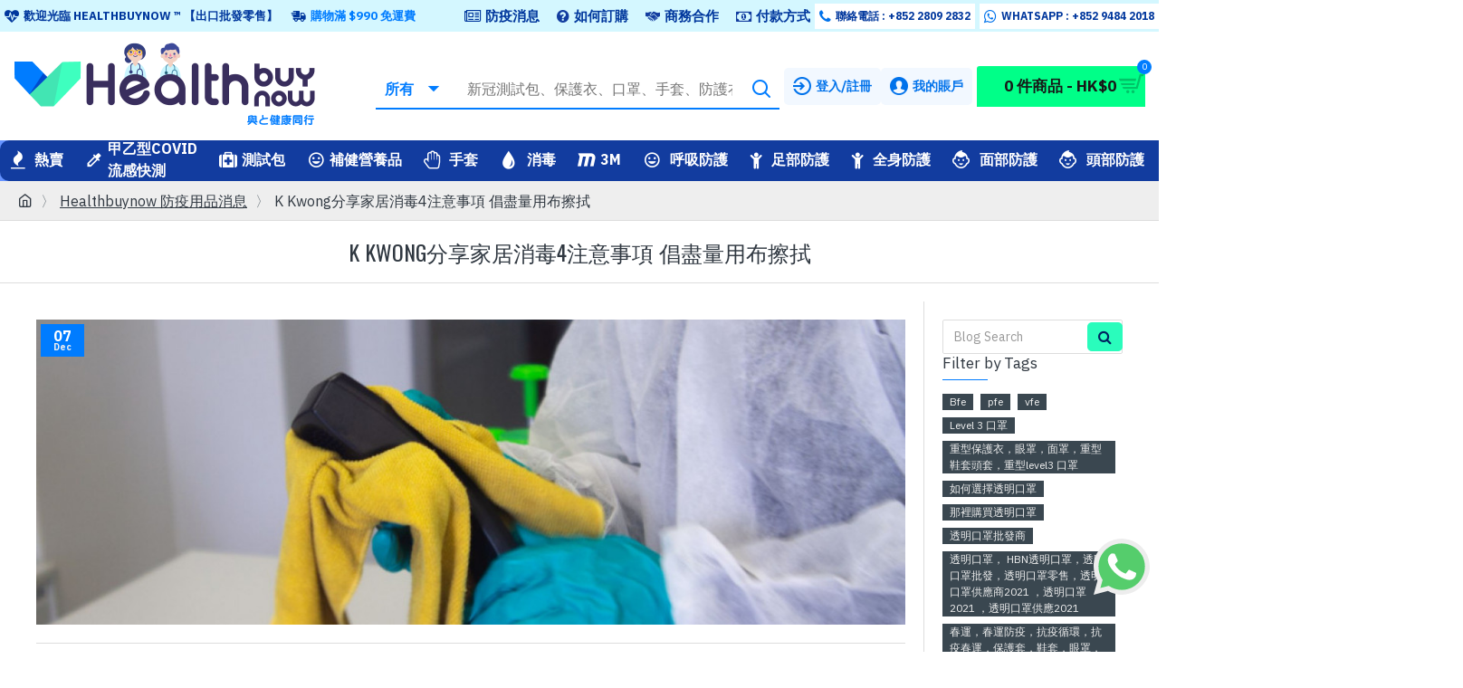

--- FILE ---
content_type: text/html; charset=utf-8
request_url: https://www.healthbuynow.com/news/%E8%A1%8C%E6%A5%AD%E9%98%B2%E7%96%AB%E7%94%A8%E5%93%81%E6%87%89%E7%94%A8,%E8%A1%8C%E6%A5%AD%E9%98%B2%E7%96%AB%E7%94%A8%E5%93%81,%E8%A1%8C%E6%A5%AD%E5%8F%A3%E7%BD%A9,%E8%A1%8C%E6%A5%AD%E4%BF%9D%E8%AD%B7%E8%A1%A3/%E6%B6%88%E6%AF%92%E5%87%9D%E8%86%A0,%E5%85%8D%E6%B4%97%E6%89%8B%E6%90%93%E6%89%8B%E6%B6%B2,%E6%B6%88%E6%AF%92%E7%94%A8%E5%93%81
body_size: 66226
content:
<!DOCTYPE html>
<html dir="ltr" lang="1" class="desktop mac chrome chrome131 webkit oc30 is-guest route-journal3-blog-post blog-post-329 store-0 skin-1 desktop-header-active mobile-sticky layout-15 one-column column-right" data-jb="24340784" data-jv="3.1.4" data-ov="3.0.3.6">
<head typeof="og:website">
<meta charset="UTF-8" />
<html lang="zh-hk">
<meta name="viewport" content="width=device-width, initial-scale=1.0">
<meta http-equiv="X-UA-Compatible" content="IE=edge">
<title>K Kwong分享家居消毒4注意事項 倡盡量用布擦拭</title>
<base href="https://www.healthbuynow.com/" />
 	
			

 
<meta name="robots" content="index"> 
			
<link rel="preconnect" href="https://fonts.googleapis.com/" crossorigin>
<link rel="preconnect" href="https://fonts.gstatic.com/" crossorigin>
<meta name="description" content="化學博士鄺士山（K Kwong）日前在社交媒體發文，指有網民在購買噴霧式消毒服務或除甲醛服務，在噴灑期間留在屋內。據其上傳的對話截圖可見，該名網民稱其丈夫當時雖有戴上兩個不織布口罩，但因吸入消毒劑而感到喉嚨不適。K ..." />
<meta name="keywords" content="消毒凝膠,免洗手搓手液,消毒用品" />
<meta property="fb:app_id" content=""/>
<meta property="og:type" content="website"/>
<meta property="og:title" content="K Kwong分享家居消毒4注意事項 倡盡量用布擦拭"/>
<meta property="og:url" content="https://www.healthbuynow.com/news/消毒凝膠,免洗手搓手液,消毒用品"/>
<meta property="og:image" content="https://www.healthbuynow.com/image/cache/catalog/blog/1271-600x315w.jpg"/>
<meta property="og:image:width" content="600"/>
<meta property="og:image:height" content="315"/>
<meta property="og:description" content="化學博士鄺士山（K Kwong）日前在社交媒體發文，指有網民在購買噴霧式消毒服務或除甲醛服務，在噴灑期間留在屋內。據其上傳的對話截圖可見，該名網民稱其丈夫當時雖有戴上兩個不織布口罩，但因吸入消毒劑而感到喉嚨不適。K Kwong指住戶當時不應留在室內，加上沒有佩戴合適的個人防護裝備，導致吸入消毒劑。他分享有關家居消毒的4個注意事項。1. 可以用布擦拭的物品，不需用噴霧式消毒他指明白不少人希望方便，或希望在不能用漂白水抹拭的產品上消毒，例如衣服、床褥等，因此會採用聲稱效用可維持3個月的噴霧式消毒產品，但建議市民應盡量用布擦拭。2. 或會吸用納米粒子微粒他指有聲稱效用可維持3個月的消毒產品，會使用鼻"/>
<meta name="twitter:card" content="summary"/>
<meta name="twitter:title" content="K Kwong分享家居消毒4注意事項 倡盡量用布擦拭"/>
<meta name="twitter:image" content="https://www.healthbuynow.com/image/cache/catalog/blog/1271-200x200h.jpg"/>
<meta name="twitter:image:width" content="200"/>
<meta name="twitter:image:height" content="200"/>
<meta name="twitter:description" content="化學博士鄺士山（K Kwong）日前在社交媒體發文，指有網民在購買噴霧式消毒服務或除甲醛服務，在噴灑期間留在屋內。據其上傳的對話截圖可見，該名網民稱其丈夫當時雖有戴上兩個不織布口罩，但因吸入消毒劑而感到喉嚨不適。K Kwong指住戶當時不應留在室內，加上沒有佩戴合適的個人防護裝備，導致吸入消毒劑。他分享有關家居消毒的4個注意事項。1. 可以用布擦拭的物品，不需用噴霧式消毒他指明白不少人希望方便，或希望在不能用漂白水抹拭的產品上消毒，例如衣服、床褥等，因此會採用聲稱效用可維持3個月的噴霧式消毒產品，但建議市民應盡量用布擦拭。2. 或會吸用納米粒子微粒他指有聲稱效用可維持3個月的消毒產品，會使用鼻"/>


<script>WebFontConfig = { google: { families: ["IBM+Plex+Sans:400,700:latin-ext","Oswald:400:latin-ext"] } };</script>
<link href="catalog/view/javascript/bootstrap/css/bootstrap.min.css?v=24340784" type="text/css" rel="stylesheet" media="all" />
<link href="catalog/view/javascript/font-awesome/css/font-awesome.min.css?v=24340784" type="text/css" rel="stylesheet" media="all" />
<link href="catalog/view/theme/journal3/icons/style.minimal.css?v=24340784" type="text/css" rel="stylesheet" media="all" />
<link href="catalog/view/theme/journal3/stylesheet/style.css?v=24340784" type="text/css" rel="stylesheet" media="all" />
<link href="https://www.healthbuynow.com/news/消毒凝膠,免洗手搓手液,消毒用品" rel="canonical" />
<link href="https://www.healthbuynow.com/image/catalog/tbn-favicon.png" rel="icon" />
<link href="https://plus.google.com/" rel="publisher" />
<style>
.blog-post .post-details .post-stats{white-space:nowrap;overflow-x:auto;overflow-y:hidden;margin-top:20px;margin-bottom:20px;padding:8px;padding-right:0px;padding-left:0px;border-width:0;border-top-width:1px;border-bottom-width:1px;border-style:solid;border-color:rgba(221, 221, 221, 1)}.blog-post .post-details .post-stats .p-category{flex-wrap:nowrap;display:inline-flex}.mobile .blog-post .post-details .post-stats{overflow-x:scroll}.blog-post .post-details .post-stats::-webkit-scrollbar{-webkit-appearance:none;height:1px;height:2px;width:2px}.blog-post .post-details .post-stats::-webkit-scrollbar-track{background-color:white;background-color:rgba(238, 238, 238, 1)}.blog-post .post-details .post-stats::-webkit-scrollbar-thumb{background-color:#999;background-color:rgba(0, 124, 255, 1)}.blog-post .post-details .post-stats .p-posted{display:inline-flex}.blog-post .post-details .post-stats .p-author{display:inline-flex}.blog-post .post-details .post-stats .p-date{display:inline-flex}.p-date-image{color:rgba(255, 255, 255, 1);font-weight:700;background:rgba(0, 124, 255, 1);margin:5px}.p-date-image
i{color:rgba(238, 238, 238, 1)}.blog-post .post-details .post-stats .p-comment{display:inline-flex}.blog-post .post-details .post-stats .p-view{display:inline-flex}.post-content>p{margin-bottom:10px}.post-content{font-family:'IBM Plex Sans';font-weight:400;font-size:16px;line-height:1.5;-webkit-font-smoothing:antialiased;column-count:initial;column-gap:50px;column-rule-color:rgba(221, 221, 221, 1);column-rule-width:1px;column-rule-style:solid}.post-content
a{color:rgba(0, 205, 255, 1);display:inline-block}.post-content a:hover{color:rgba(0, 124, 255, 1)}.post-content
p{font-size:16px;margin-bottom:15px}.post-content
h1{margin-bottom:20px}.post-content
h2{font-size:32px;margin-bottom:15px}.post-content
h3{margin-bottom:15px}.post-content
h4{font-weight:700;text-transform:uppercase;margin-bottom:15px}.post-content
h5{font-size:20px;font-weight:400;margin-bottom:15px}.post-content
h6{color:rgba(255, 255, 255, 1);text-transform:uppercase;background:rgba(0, 124, 255, 1);padding:6px;padding-right:10px;padding-left:10px;margin-bottom:15px;display:inline-block}.post-content
blockquote{font-size:20px;color:rgba(109, 118, 125, 1);font-style:italic;padding:15px;padding-top:10px;padding-bottom:10px;margin-top:15px;margin-bottom:15px;border-radius:3px;float:none;display:block}.post-content blockquote::before{margin-left:auto;margin-right:auto;float:left;content:'\e98f' !important;font-family:icomoon !important;color:rgba(0, 124, 255, 1);margin-right:10px}.post-content
hr{margin-top:20px;margin-bottom:20px;overflow:visible}.post-content hr::before{content:'\e993' !important;font-family:icomoon !important;font-size:20px;width:40px;height:40px;border-radius:50%}.post-content .drop-cap{font-family:Georgia,serif !important;font-weight:400 !important;font-size:60px !important;font-family:Georgia,serif;font-weight:700;margin-right:5px}.post-content .amp::before{content:'\e901' !important;font-family:icomoon !important;font-size:25px;top:5px}.post-content .video-responsive{margin-bottom:15px}.post-image{display:block;text-align:left;float:none}.blog-post
.tags{justify-content:center}.post-comments{margin-top:20px}.post-comment{margin-bottom:30px;padding-bottom:15px;border-width:0;border-bottom-width:1px;border-style:solid;border-color:rgba(221,221,221,1)}.post-reply{margin-top:15px;margin-left:60px;padding-top:20px;border-width:0;border-top-width:1px;border-style:solid;border-color:rgba(221,221,221,1)}.user-avatar{display:block;margin-right:15px;border-radius:50%}.module-blog_comments .side-image{display:block}.post-comment .user-name{font-size:18px;font-weight:700}.post-comment .user-data
div{font-size:12px}.post-comment .user-site::before{left:-1px}.post-comment .user-data .user-date{display:inline-flex}.post-comment .user-data .user-time{display:inline-flex}.comment-form .form-group:not(.required){display:flex}.user-data .user-site{display:inline-flex}.main-posts.post-grid .post-layout.swiper-slide{margin-right:0px;width:calc((100% - 0 * 0px) / 1 - 0.01px)}.main-posts.post-grid .post-layout:not(.swiper-slide){padding:0px;width:calc(100% / 1 - 0.01px)}.one-column #content .main-posts.post-grid .post-layout.swiper-slide{margin-right:20px;width:calc((100% - 2 * 20px) / 3 - 0.01px)}.one-column #content .main-posts.post-grid .post-layout:not(.swiper-slide){padding:10px;width:calc(100% / 3 - 0.01px)}.two-column #content .main-posts.post-grid .post-layout.swiper-slide{margin-right:0px;width:calc((100% - 0 * 0px) / 1 - 0.01px)}.two-column #content .main-posts.post-grid .post-layout:not(.swiper-slide){padding:0px;width:calc(100% / 1 - 0.01px)}.side-column .main-posts.post-grid .post-layout.swiper-slide{margin-right:0px;width:calc((100% - 0 * 0px) / 1 - 0.01px)}.side-column .main-posts.post-grid .post-layout:not(.swiper-slide){padding:0px;width:calc(100% / 1 - 0.01px)}.main-posts.post-grid{margin:-10px}.post-grid .post-thumb:hover .image
img{transform:scale(1.15)}.post-grid .post-thumb
.caption{position:relative;bottom:auto;width:auto}.post-grid .post-thumb
.name{display:flex;width:auto;margin-left:auto;margin-right:auto;justify-content:center;margin-left:auto;margin-right:auto;margin-top:10px;margin-bottom:10px}.post-grid .post-thumb .name
a{white-space:nowrap;overflow:hidden;text-overflow:ellipsis;font-size:16px;color:rgba(48, 56, 65, 1);font-weight:700}.desktop .post-grid .post-thumb .name a:hover{color:rgba(0, 124, 255, 1)}.post-grid .post-thumb
.description{display:block;font-size:13px;color:rgba(35, 35, 35, 1);text-align:left;margin-bottom:10px}.post-grid .post-thumb .button-group{display:flex;justify-content:center;margin-bottom:10px}.post-grid .post-thumb .btn-read-more::before{display:none}.post-grid .post-thumb .btn-read-more::after{display:none;content:'\e5c8' !important;font-family:icomoon !important}.post-grid .post-thumb .btn-read-more .btn-text{display:inline-block;padding:0}.post-grid .post-thumb .post-stats{display:flex;color:rgba(58, 71, 80, 1);justify-content:center;position:absolute;transform:translateY(-100%);width:100%;background:rgba(0, 255, 136, 0.81);padding:7px}.post-grid .post-thumb .post-stats .p-author{display:flex}.post-grid .post-thumb
.image{display:block}.post-grid .post-thumb .p-date{display:flex}.post-grid .post-thumb .post-stats .p-comment{display:flex}.post-grid .post-thumb .post-stats .p-view{display:flex}.post-list .post-layout:not(.swiper-slide){margin-bottom:40px}.post-list .post-thumb
.caption{flex-basis:200px;padding:15px}.post-list .post-thumb:hover .image
img{transform:scale(1.15)}.post-list .post-thumb
.name{display:flex;width:auto;margin-left:auto;margin-right:auto;justify-content:flex-start;margin-left:0;margin-right:auto}.post-list .post-thumb .name
a{white-space:normal;overflow:visible;text-overflow:initial;font-size:16px;color:rgba(48, 56, 65, 1);font-weight:700}.desktop .post-list .post-thumb .name a:hover{color:rgba(0, 124, 255, 1)}.post-list .post-thumb
.description{display:block;color:rgba(109, 118, 125, 1);padding-top:5px;padding-bottom:5px}.post-list .post-thumb .button-group{display:flex;justify-content:flex-start}.post-list .post-thumb .btn-read-more::before{display:inline-block}.post-list .post-thumb .btn-read-more .btn-text{display:inline-block;padding:0
.4em}.post-list .post-thumb .btn-read-more::after{content:'\e5c8' !important;font-family:icomoon !important}.post-list .post-thumb .post-stats{display:flex;justify-content:flex-start;padding-bottom:5px;margin:-15px;margin-bottom:5px;margin-left:0px}.post-list .post-thumb .post-stats .p-author{display:block}.post-list .post-thumb .p-date{display:flex}.post-list .post-thumb .post-stats .p-comment{display:block}.post-list .post-thumb .post-stats .p-view{display:flex}.blog-feed
span{display:block;color:rgba(235, 102, 38, 1) !important}.blog-feed{display:inline-flex;margin-right:30px}.blog-feed::before{content:'\f143' !important;font-family:icomoon !important;font-size:14px;color:rgba(235, 102, 38, 1)}.desktop .blog-feed:hover
span{color:rgba(0, 205, 255, 1) !important}.countdown{color:rgba(48, 56, 65, 1);background:rgba(255, 255, 255, 1);border-radius:3px;width:90%}.countdown div
span{color:rgba(109,118,125,1)}.countdown>div{border-style:solid;border-color:rgba(255, 255, 255, 1)}.boxed-layout .site-wrapper{overflow:hidden;box-shadow:0 5px 30px -5px rgba(0, 0, 0, 0.15)}.boxed-layout
.header{padding:0
20px}.boxed-layout
.breadcrumb{padding-left:20px;padding-right:20px}.wrapper, .mega-menu-content, .site-wrapper > .container, .grid-cols,.desktop-header-active .is-sticky .header .desktop-main-menu-wrapper,.desktop-header-active .is-sticky .sticky-fullwidth-bg,.boxed-layout .site-wrapper, .breadcrumb, .title-wrapper, .page-title > span,.desktop-header-active .header .top-bar,.desktop-header-active .header .mid-bar,.desktop-main-menu-wrapper{max-width:1400px}.desktop-main-menu-wrapper .main-menu>.j-menu>.first-dropdown::before{transform:translateX(calc(0px - (100vw - 1400px) / 2))}html[dir='rtl'] .desktop-main-menu-wrapper .main-menu>.j-menu>.first-dropdown::before{transform:none;right:calc(0px - (100vw - 1400px) / 2)}.desktop-main-menu-wrapper .main-menu>.j-menu>.first-dropdown.mega-custom::before{transform:translateX(calc(0px - (200vw - 1400px) / 2))}html[dir='rtl'] .desktop-main-menu-wrapper .main-menu>.j-menu>.first-dropdown.mega-custom::before{transform:none;right:calc(0px - (200vw - 1400px) / 2)}body{background-blend-mode:normal;font-family:'IBM Plex Sans';font-weight:400;font-size:16px;line-height:1.5;-webkit-font-smoothing:antialiased}.site-wrapper > .container > .row, .footer-reveal .top-row, .footer-reveal .site-wrapper::before{background:rgba(255,255,255,1)}.site-wrapper>.container>.row{padding:20px}#content{padding-top:20px;padding-bottom:20px;background:rgba(255, 255, 255, 1)}.column-left
#content{padding-left:20px}.column-right
#content{padding-right:20px}.side-column{max-width:240px;padding:20px;padding-left:0px}.one-column
#content{max-width:calc(100% - 240px)}.two-column
#content{max-width:calc(100% - 240px * 2)}#column-left{border-width:0;border-right-width:1px;border-style:solid;border-color:rgba(221,221,221,1)}#column-right{border-width:0;border-left-width:1px;border-style:solid;border-color:rgba(221,221,221,1);padding:20px;padding-right:0px}.page-title{display:block}.dropdown.drop-menu>.j-dropdown{left:0;right:auto;transform:translate3d(0,-10px,0)}.dropdown.drop-menu.animating>.j-dropdown{left:0;right:auto;transform:none}.dropdown.drop-menu>.j-dropdown::before{left:10px;right:auto;transform:translateX(0)}.dropdown.dropdown .j-menu .dropdown>a>.count-badge{margin-right:0}.dropdown.dropdown .j-menu .dropdown>a>.count-badge+.open-menu+.menu-label{margin-left:7px}.dropdown.dropdown .j-menu .dropdown>a::after{display:block}.dropdown.dropdown .j-menu>li>a{font-size:16px;color:rgba(58, 71, 80, 1);background:rgba(255, 255, 255, 1);padding:5px}.desktop .dropdown.dropdown .j-menu > li:hover > a, .dropdown.dropdown .j-menu>li.active>a{font-weight:700;background:rgba(220, 237, 255, 1)}.dropdown.dropdown .j-menu .links-text{white-space:nowrap;overflow:hidden;text-overflow:ellipsis}.dropdown.dropdown .j-menu>li>a::before{margin-right:7px;min-width:20px;font-size:18px}.dropdown.dropdown .j-menu a .count-badge{display:inline-flex;position:relative}.dropdown.dropdown:not(.mega-menu) .j-dropdown{min-width:200px}.dropdown.dropdown:not(.mega-menu) .j-menu{box-shadow:0 0 85px -10px rgba(0, 0, 0, 0.2)}.dropdown.dropdown .j-dropdown::before{display:block;border-bottom-color:rgba(255,255,255,1);margin-top:-10px}legend{font-family:'IBM Plex Sans';font-weight:400;font-size:17px;color:rgba(48,56,65,1);border-width:0px;padding:0px;margin:0px;margin-bottom:10px;white-space:normal;overflow:visible;text-overflow:initial;text-align:left}legend::after{content:'';display:block;position:relative;margin-top:8px;left:initial;right:initial;margin-left:0;margin-right:auto;transform:none}legend.page-title>span::after{content:'';display:block;position:relative;margin-top:8px;left:initial;right:initial;margin-left:0;margin-right:auto;transform:none}legend::after,legend.page-title>span::after{width:50px;height:1px;background:rgba(0,124,255,1)}.title{font-family:'IBM Plex Sans';font-weight:400;font-size:17px;color:rgba(48,56,65,1);border-width:0px;padding:0px;margin:0px;margin-bottom:10px;white-space:normal;overflow:visible;text-overflow:initial;text-align:left}.title::after{content:'';display:block;position:relative;margin-top:8px;left:initial;right:initial;margin-left:0;margin-right:auto;transform:none}.title.page-title>span::after{content:'';display:block;position:relative;margin-top:8px;left:initial;right:initial;margin-left:0;margin-right:auto;transform:none}.title::after,.title.page-title>span::after{width:50px;height:1px;background:rgba(0, 124, 255, 1)}html:not(.popup) .page-title{font-family:'Oswald';font-weight:400;font-size:24px;color:rgba(48, 56, 65, 1);text-align:left;text-transform:uppercase;border-width:0;border-bottom-width:1px;border-style:solid;border-color:rgba(221, 221, 221, 1);border-radius:0px;padding:20px;margin:0px;white-space:normal;overflow:visible;text-overflow:initial;text-align:center}html:not(.popup) .page-title::after{display:none;margin-top:8px;left:50%;right:initial;transform:translate3d(-50%,0,0)}html:not(.popup) .page-title.page-title>span::after{display:none;margin-top:8px;left:50%;right:initial;transform:translate3d(-50%,0,0)}html:not(.popup) .page-title::after, html:not(.popup) .page-title.page-title>span::after{width:50px;height:2px;background:rgba(0,124,255,1)}.title.module-title{font-family:'IBM Plex Sans';font-weight:400;font-size:17px;color:rgba(48,56,65,1);border-width:0px;padding:0px;margin:0px;margin-bottom:10px;white-space:normal;overflow:visible;text-overflow:initial;text-align:left}.title.module-title::after{content:'';display:block;position:relative;margin-top:8px;left:initial;right:initial;margin-left:0;margin-right:auto;transform:none}.title.module-title.page-title>span::after{content:'';display:block;position:relative;margin-top:8px;left:initial;right:initial;margin-left:0;margin-right:auto;transform:none}.title.module-title::after,.title.module-title.page-title>span::after{width:50px;height:1px;background:rgba(0,124,255,1)}.btn,.btn:visited{font-size:16px;color:rgba(0,34,95,1);font-weight:700;text-transform:uppercase}.btn:hover{color:rgba(0, 114, 235, 1) !important;background:rgba(1, 220, 153, 1) !important}.btn:active,.btn:hover:active,.btn:focus:active{color:rgba(255, 255, 255, 1) !important;background:rgba(34, 184, 155, 1) !important}.btn:focus{color:rgba(255, 255, 255, 1) !important;box-shadow:inset 0 0 20px rgba(0,0,0,0.25)}.btn{background:rgba(42, 252, 188, 1);padding:12px;border-radius:5px !important}.btn.btn.disabled::after{font-size:20px}.btn-secondary.btn{background:rgba(254,225,91,1)}.btn-secondary.btn:hover{background:rgba(0, 114, 235, 1) !important}.btn-secondary.btn.btn.disabled::after{font-size:20px}.btn-success.btn,.btn-success.btn:visited{font-size:22px;font-weight:700}.btn-success.btn{background:rgba(42,252,188,1);padding-top:30px;padding-right:20px;padding-bottom:30px;padding-left:20px}.btn-success.btn:hover{background:rgba(0, 200, 107, 1) !important}.btn-success.btn.btn.disabled::after{font-size:20px}.btn-danger.btn{background:rgba(0,124,255,1)}.btn-danger.btn:hover{background:rgba(0, 55, 157, 1) !important}.btn-danger.btn.btn.disabled::after{font-size:20px}.btn-warning.btn{background:rgba(254,225,91,1)}.btn-warning.btn:hover{background:rgba(0, 114, 235, 1) !important}.btn-warning.btn.btn.disabled::after{font-size:20px}.btn-info.btn{background:rgba(109,118,125,1);border-width:0px}.btn-info.btn:hover{background:rgba(48, 56, 65, 1) !important}.btn-info.btn.btn.disabled::after{font-size:20px}.btn-light.btn,.btn-light.btn:visited{color:rgba(109,118,125,1)}.btn-light.btn:hover{color:rgba(48, 56, 65, 1) !important;background:rgba(0, 114, 235, 1) !important}.btn-light.btn{background:rgba(238,238,238,1)}.btn-light.btn.btn.disabled::after{font-size:20px}.btn-dark.btn{background:rgba(48,56,65,1)}.btn-dark.btn:hover{background:rgba(0, 55, 157, 1) !important}.btn-dark.btn.btn.disabled::after{font-size:20px}.buttons{margin-top:20px;padding-top:15px;border-width:0;border-top-width:1px;border-style:solid;border-color:rgba(221, 221, 221, 1);font-size:12px}.buttons .pull-left .btn, .buttons .pull-left .btn:visited{font-size:16px;color:rgba(0, 34, 95, 1);font-weight:700;text-transform:uppercase}.buttons .pull-left .btn:hover{color:rgba(0, 114, 235, 1) !important;background:rgba(1, 220, 153, 1) !important}.buttons .pull-left .btn:active, .buttons .pull-left .btn:hover:active, .buttons .pull-left .btn:focus:active{color:rgba(255, 255, 255, 1) !important;background:rgba(34, 184, 155, 1) !important}.buttons .pull-left .btn:focus{color:rgba(255, 255, 255, 1) !important;box-shadow:inset 0 0 20px rgba(0, 0, 0, 0.25)}.buttons .pull-left
.btn{background:rgba(42, 252, 188, 1);padding:12px;border-radius:5px !important}.buttons .pull-left .btn.btn.disabled::after{font-size:20px}.buttons .pull-right .btn::after{content:'\e5c8' !important;font-family:icomoon !important;margin-left:5px}.buttons .pull-left .btn::before{content:'\e5c4' !important;font-family:icomoon !important;margin-right:5px}.buttons>div{flex:0 0 auto;width:auto;flex-basis:0}.buttons > div
.btn{width:auto}.buttons .pull-left{margin-right:auto}.buttons .pull-right:only-child{flex:0 0 auto;width:auto;margin:0
0 0 auto}.buttons .pull-right:only-child
.btn{width:auto}.buttons input+.btn{margin-top:5px}.tags{margin-top:15px;justify-content:flex-start;font-size:13px;font-weight:700;text-transform:uppercase}.tags a,.tags-title{margin-right:8px;margin-bottom:8px}.tags
b{display:none}.tags
a{padding-right:8px;padding-left:8px;font-size:12px;color:rgba(238,238,238,1);font-weight:400;text-transform:none;background:rgba(58,71,80,1)}.alert.alert-success{color:rgba(255,255,255,1);background:rgba(66,229,179,1)}.alert.alert-info{color:rgba(48, 56, 65, 1)}.alert-info.alert-dismissible
.close{color:rgba(0,114,235,1)}.alert.alert-warning{color:rgba(48,56,65,1);background:rgba(254,225,91,1)}.alert.alert-danger{color:rgba(255,255,255,1);background:rgba(0,124,255,1)}.breadcrumb{display:block !important;text-align:left;padding:10px;padding-left:0px;white-space:normal;-webkit-overflow-scrolling:touch}.breadcrumb::before{background:rgba(238, 238, 238, 1);border-width:0;border-bottom-width:1px;border-style:solid;border-color:rgba(221, 221, 221, 1)}.breadcrumb li:first-of-type a i::before{content:'\eb69' !important;font-family:icomoon !important}.breadcrumb
a{color:rgba(48,56,65,1);text-decoration:underline}.breadcrumb>li+li:before{content:'〉';color:rgba(109, 118, 125, 1)}.mobile
.breadcrumb{overflow-x:visible}.breadcrumb::-webkit-scrollbar{-webkit-appearance:initial;height:1px;height:1px;width:1px}.breadcrumb::-webkit-scrollbar-track{background-color:white}.breadcrumb::-webkit-scrollbar-thumb{background-color:#999}.panel-group .panel-heading a::before{content:'\e5c8' !important;font-family:icomoon !important;order:10}.desktop .panel-group .panel-heading:hover a::before{color:rgba(0, 124, 255, 1)}.panel-group .panel-active .panel-heading a::before{content:'\e5db' !important;font-family:icomoon !important;color:rgba(0, 124, 255, 1);top:-1px}.panel-group .panel-heading
a{justify-content:space-between;font-size:13px;font-weight:700;text-transform:uppercase;padding:0px;padding-top:15px;padding-bottom:15px}.panel-group .panel-heading{border-width:0;border-top-width:1px;border-style:solid;border-color:rgba(221, 221, 221, 1)}.panel-group .panel-body{padding-bottom:10px}body
a{color:rgba(0, 205, 255, 1);display:inline-block}body a:hover{color:rgba(0, 124, 255, 1)}body
p{font-size:16px;margin-bottom:15px}body
h1{margin-bottom:20px}body
h2{font-size:32px;margin-bottom:15px}body
h3{margin-bottom:15px}body
h4{font-weight:700;text-transform:uppercase;margin-bottom:15px}body
h5{font-size:20px;font-weight:400;margin-bottom:15px}body
h6{color:rgba(255, 255, 255, 1);text-transform:uppercase;background:rgba(0, 124, 255, 1);padding:6px;padding-right:10px;padding-left:10px;margin-bottom:15px;display:inline-block}body
blockquote{font-size:20px;color:rgba(109, 118, 125, 1);font-style:italic;padding:15px;padding-top:10px;padding-bottom:10px;margin-top:15px;margin-bottom:15px;border-radius:3px;float:none;display:block}body blockquote::before{margin-left:auto;margin-right:auto;float:left;content:'\e98f' !important;font-family:icomoon !important;color:rgba(0, 124, 255, 1);margin-right:10px}body
hr{margin-top:20px;margin-bottom:20px;overflow:visible}body hr::before{content:'\e993' !important;font-family:icomoon !important;font-size:20px;width:40px;height:40px;border-radius:50%}body .drop-cap{font-family:Georgia,serif !important;font-weight:400 !important;font-size:60px !important;font-family:Georgia,serif;font-weight:700;margin-right:5px}body .amp::before{content:'\e901' !important;font-family:icomoon !important;font-size:25px;top:5px}body .video-responsive{margin-bottom:15px}.count-badge{color:rgba(255, 255, 255, 1);background:rgba(0, 124, 255, 1);border-radius:10px}.product-label
b{font-size:14px;color:rgba(255, 255, 255, 1);font-weight:700;text-transform:uppercase;background:rgba(0, 124, 255, 1);padding:5px}.product-label.product-label-default
b{min-width:60px}.tooltip-inner{font-size:12px;color:rgba(238, 238, 238, 1);background:rgba(48, 56, 65, 1);border-radius:2px;box-shadow:0 -15px 100px -10px rgba(0, 0, 0, 0.1)}.tooltip.top .tooltip-arrow{border-top-color:rgba(48, 56, 65, 1)}.tooltip.right .tooltip-arrow{border-right-color:rgba(48, 56, 65, 1)}.tooltip.bottom .tooltip-arrow{border-bottom-color:rgba(48, 56, 65, 1)}.tooltip.left .tooltip-arrow{border-left-color:rgba(48, 56, 65, 1)}table tbody tr:hover
td{background:rgba(255, 255, 255, 1)}table td, table
th{border-style:solid !important;border-color:rgba(221, 221, 221, 1) !important}table tbody
td{border-width:0 !important;border-top-width:1px !important;border-style:solid !important;border-color:rgba(221, 221, 221, 1) !important}table{border-width:1px !important;border-style:solid !important;border-color:rgba(221, 221, 221, 1) !important}table thead
td{font-size:12px;font-weight:700;text-transform:uppercase;background:rgba(238, 238, 238, 1)}table tfoot
td{background:rgba(238, 238, 238, 1)}table tfoot td, table tfoot
th{border-style:solid !important;border-color:rgba(221, 221, 221, 1) !important}.table-responsive{border-width:1px;border-style:solid;border-color:rgba(221,221,221,1);-webkit-overflow-scrolling:touch}.table-responsive::-webkit-scrollbar{height:5px;width:5px}.form-group .control-label{max-width:150px;padding-top:7px;padding-bottom:5px;justify-content:flex-start}.required .control-label::after, .required .control-label+div::before,.text-danger{font-size:20px}.form-group{margin-bottom:8px}.required .control-label::after, .required .control-label+div::before{margin-top:3px}input.form-control{background:rgba(255, 255, 255, 1) !important;border-width:1px !important;border-style:solid !important;border-color:rgba(221, 221, 221, 1) !important;border-radius:2px !important;max-width:500px;height:38px}input.form-control:hover{border-color:rgba(0, 114, 235, 1) !important}input.form-control:focus,input.form-control:active{border-color:rgba(0, 114, 235, 1) !important}input.form-control:focus{box-shadow:inset 0 0 5px rgba(0,0,0,0.1)}textarea.form-control{background:rgba(255, 255, 255, 1) !important;border-width:1px !important;border-style:solid !important;border-color:rgba(221, 221, 221, 1) !important;border-radius:2px !important}textarea.form-control:hover{border-color:rgba(0, 114, 235, 1) !important}textarea.form-control:focus,textarea.form-control:active{border-color:rgba(0, 114, 235, 1) !important}textarea.form-control:focus{box-shadow:inset 0 0 5px rgba(0,0,0,0.1)}select.form-control{background:rgba(255, 255, 255, 1) !important;border-width:1px !important;border-style:solid !important;border-color:rgba(221, 221, 221, 1) !important;border-radius:2px !important;max-width:500px}select.form-control:hover{border-color:rgba(0, 114, 235, 1) !important}select.form-control:focus,select.form-control:active{border-color:rgba(0, 114, 235, 1) !important}select.form-control:focus{box-shadow:inset 0 0 5px rgba(0,0,0,0.1)}.radio{width:100%}.checkbox{width:100%}.input-group .input-group-btn
.btn{min-width:35px;min-height:35px}.product-option-file .btn i::before{content:'\ebd8' !important;font-family:icomoon !important}.stepper input.form-control{font-size:22px !important;color:rgba(54, 54, 54, 1) !important;font-weight:700 !important;border-width:0px !important}.stepper{width:70px;height:35px;border-style:solid;border-color:rgba(48, 56, 65, 1)}.stepper span
i{color:rgba(255, 255, 255, 1);background-color:rgba(109, 118, 125, 1)}.stepper span i:hover{background-color:rgba(16,16,16,1)}.pagination-results{font-size:13px;color:rgba(48, 56, 65, 1);letter-spacing:1px;margin-top:20px;justify-content:flex-start}.pagination-results .text-right{display:block}.pagination>li>a{color:rgba(48,56,65,1)}.pagination>li>a:hover{color:rgba(0,124,255,1)}.pagination>li.active>span,.pagination>li.active>span:hover,.pagination>li>a:focus{color:rgba(0,124,255,1)}.pagination>li>a,.pagination>li>span{padding:5px;padding-right:6px;padding-left:6px}.pagination>li{border-radius:2px}.pagination > li:first-child a::before, .pagination > li:last-child a::before{content:'\e5c4' !important;font-family:icomoon !important}.pagination > li .prev::before, .pagination > li .next::before{content:'\e5c4' !important;font-family:icomoon !important}.pagination>li:not(:first-of-type){margin-left:5px}.rating .fa-stack{font-size:13px;width:1.2em}.rating .fa-star, .rating .fa-star+.fa-star-o{color:rgba(254, 225, 91, 1)}.rating .fa-star-o:only-child{color:rgba(109,118,125,1)}.rating-stars{border-top-left-radius:3px;border-top-right-radius:3px}.popup-inner-body{max-height:calc(100vh - 50px * 2)}.popup-container{max-width:calc(100% - 20px * 2)}.popup-bg{background:rgba(0,0,0,0.75)}.popup-body,.popup{background:rgba(255, 255, 255, 1)}.popup-content, .popup .site-wrapper{padding:20px}.popup-body{border-radius:3px;box-shadow:0 5px 60px -10px rgba(0, 0, 0, 0.3)}.popup-container .popup-close::before{content:'\e5cd' !important;font-family:icomoon !important}.popup-close{width:30px;height:30px;margin-right:8px;margin-top:40px}.popup-container .btn.popup-close{border-radius:50% !important}.popup-container>.btn{background:rgba(0,205,255,1)}.popup-container>.btn:hover{background:rgba(0, 55, 157, 1) !important}.popup-container>.btn.btn.disabled::after{font-size:20px}.scroll-top i::before{content:'\e5d8' !important;font-family:icomoon !important;font-size:20px;color:rgba(255, 255, 255, 1);background:rgba(0, 124, 255, 1);padding:10px}.scroll-top:hover i::before{background:rgba(66,229,179,1)}.scroll-top{left:auto;right:10px;transform:translateX(0);;margin-left:10px;margin-right:10px;margin-bottom:10px}.journal-loading > i::before, .ias-spinner > i::before, .lg-outer .lg-item::after,.btn.disabled::after{content:'\e92f' !important;font-family:icomoon !important;font-size:60px;color:rgba(0, 124, 255, 1)}.journal-loading > .fa-spin, .lg-outer .lg-item::after,.btn.disabled::after{animation:fa-spin infinite linear;;animation-duration:2000ms}.btn-cart::before,.fa-shopping-cart::before{content:'\ea9b' !important;font-family:icomoon !important;left:-1px}.btn-wishlist::before{content:'\f08a' !important;font-family:icomoon !important}.btn-compare::before,.compare-btn::before{content:'\eab6' !important;font-family:icomoon !important}.fa-refresh::before{content:'\eacd' !important;font-family:icomoon !important}.fa-times-circle::before,.fa-times::before,.reset-filter::before,.notification-close::before,.popup-close::before,.hn-close::before{content:'\e981' !important;font-family:icomoon !important}.p-author::before{content:'\e7fd' !important;font-family:icomoon !important;margin-right:5px}.p-date::before{content:'\f133' !important;font-family:icomoon !important;margin-right:5px}.p-time::before{content:'\eb29' !important;font-family:icomoon !important;margin-right:5px}.p-comment::before{content:'\f27a' !important;font-family:icomoon !important;margin-right:5px}.p-view::before{content:'\f06e' !important;font-family:icomoon !important;margin-right:5px}.p-category::before{content:'\f022' !important;font-family:icomoon !important;margin-right:5px}.user-site::before{content:'\e321' !important;font-family:icomoon !important;left:-1px;margin-right:5px}.desktop ::-webkit-scrollbar{width:12px}.desktop ::-webkit-scrollbar-track{background:rgba(238, 238, 238, 1)}.desktop ::-webkit-scrollbar-thumb{background:rgba(109,118,125,1);border-width:4px;border-style:solid;border-color:rgba(238,238,238,1);border-radius:10px}.expand-content{max-height:70px}.block-expand.btn,.block-expand.btn:visited{text-transform:none}.block-expand.btn{padding:2px;padding-right:7px;padding-left:7px;min-width:20px;min-height:20px}.desktop .block-expand.btn:hover{box-shadow:0 5px 30px -5px rgba(0,0,0,0.25)}.block-expand.btn:active,.block-expand.btn:hover:active,.block-expand.btn:focus:active{box-shadow:inset 0 0 20px rgba(0,0,0,0.25)}.block-expand.btn:focus{box-shadow:inset 0 0 20px rgba(0,0,0,0.25)}.block-expand.btn.btn.disabled::after{font-size:20px}.block-expand::after{content:'Show More'}.block-expanded .block-expand::after{content:'Show Less'}.block-expand::before{content:'\e5db' !important;font-family:icomoon !important;margin-right:5px}.block-expanded .block-expand::before{content:'\e5d8' !important;font-family:icomoon !important;margin-right:5px}.block-expand-overlay{background:linear-gradient(to bottom, transparent, rgba(255, 255, 255, 1))}.safari .block-expand-overlay{background:linear-gradient(to bottom, rgba(255,255,255,0), rgba(255, 255, 255, 1))}.iphone .block-expand-overlay{background:linear-gradient(to bottom, rgba(255,255,255,0), rgba(255, 255, 255, 1))}.ipad .block-expand-overlay{background:linear-gradient(to bottom,rgba(255,255,255,0),rgba(255,255,255,1))}.old-browser{color:rgba(42,42,42,1);background:rgba(255,255,255,1)}.notification-cart.notification{max-width:400px;margin:20px;margin-bottom:0px;padding:10px;background:rgba(255, 255, 255, 1);border-radius:5px;box-shadow:0 5px 60px -10px rgba(0, 0, 0, 0.3)}.notification-cart .notification-close{display:block;width:25px;height:25px;margin-right:-12px;margin-top:-12px}.notification-cart .notification-close::before{content:'\e5cd' !important;font-family:icomoon !important}.notification-cart .btn.notification-close{border-radius:50% !important}.notification-cart .notification-close.btn{background:rgba(0, 205, 255, 1)}.notification-cart .notification-close.btn:hover{background:rgba(0, 55, 157, 1) !important}.notification-cart .notification-close.btn.btn.disabled::after{font-size:20px}.notification-cart
img{display:block;margin-right:10px;margin-bottom:10px}.notification-cart .notification-buttons{display:flex;padding:10px;margin:-10px;margin-top:5px}.notification-cart .notification-view-cart.btn, .notification-cart .notification-view-cart.btn:visited{font-size:22px;font-weight:700}.notification-cart .notification-view-cart.btn{background:rgba(66, 229, 179, 1)}.notification-cart .notification-view-cart.btn:hover{background:rgba(0, 203, 108, 1) !important}.notification-cart .notification-view-cart.btn.btn.disabled::after{font-size:30px}.notification-cart .notification-view-cart .btn.btn.disabled::after{animation:fa-spin infinite linear}.notification-cart .notification-view-cart{display:inline-flex;flex-grow:1}.notification-cart .notification-checkout.btn, .notification-cart .notification-checkout.btn:visited{font-size:22px;color:rgba(255, 255, 255, 1)}.notification-cart .notification-checkout.btn{padding:12px}.notification-cart .notification-checkout.btn.btn.disabled::after{font-size:20px}.notification-cart .notification-checkout{display:inline-flex;flex-grow:1;margin-left:10px}.notification-cart .notification-checkout::after{content:'\e5c8' !important;font-family:icomoon !important;margin-left:5px}.notification-wishlist.notification{max-width:400px;margin:20px;margin-bottom:0px;padding:10px;background:rgba(255, 255, 255, 1);border-radius:5px;box-shadow:0 5px 60px -10px rgba(0, 0, 0, 0.3)}.notification-wishlist .notification-close{display:block;width:25px;height:25px;margin-right:-12px;margin-top:-12px}.notification-wishlist .notification-close::before{content:'\e5cd' !important;font-family:icomoon !important}.notification-wishlist .btn.notification-close{border-radius:50% !important}.notification-wishlist .notification-close.btn{background:rgba(0, 205, 255, 1)}.notification-wishlist .notification-close.btn:hover{background:rgba(0, 55, 157, 1) !important}.notification-wishlist .notification-close.btn.btn.disabled::after{font-size:20px}.notification-wishlist
img{display:block;margin-right:10px;margin-bottom:10px}.notification-wishlist .notification-buttons{display:flex;padding:10px;margin:-10px;margin-top:5px}.notification-wishlist .notification-view-cart.btn, .notification-wishlist .notification-view-cart.btn:visited{font-size:22px;font-weight:700}.notification-wishlist .notification-view-cart.btn{background:rgba(66, 229, 179, 1)}.notification-wishlist .notification-view-cart.btn:hover{background:rgba(0, 203, 108, 1) !important}.notification-wishlist .notification-view-cart.btn.btn.disabled::after{font-size:30px}.notification-wishlist .notification-view-cart .btn.btn.disabled::after{animation:fa-spin infinite linear}.notification-wishlist .notification-view-cart{display:inline-flex;flex-grow:1}.notification-wishlist .notification-checkout.btn, .notification-wishlist .notification-checkout.btn:visited{font-size:22px;color:rgba(255, 255, 255, 1)}.notification-wishlist .notification-checkout.btn{padding:12px}.notification-wishlist .notification-checkout.btn.btn.disabled::after{font-size:20px}.notification-wishlist .notification-checkout{display:inline-flex;flex-grow:1;margin-left:10px}.notification-wishlist .notification-checkout::after{content:'\e5c8' !important;font-family:icomoon !important;margin-left:5px}.notification-compare.notification{max-width:400px;margin:20px;margin-bottom:0px;padding:10px;background:rgba(255, 255, 255, 1);border-radius:5px;box-shadow:0 5px 60px -10px rgba(0, 0, 0, 0.3)}.notification-compare .notification-close{display:block;width:25px;height:25px;margin-right:-12px;margin-top:-12px}.notification-compare .notification-close::before{content:'\e5cd' !important;font-family:icomoon !important}.notification-compare .btn.notification-close{border-radius:50% !important}.notification-compare .notification-close.btn{background:rgba(0, 205, 255, 1)}.notification-compare .notification-close.btn:hover{background:rgba(0, 55, 157, 1) !important}.notification-compare .notification-close.btn.btn.disabled::after{font-size:20px}.notification-compare
img{display:block;margin-right:10px;margin-bottom:10px}.notification-compare .notification-buttons{display:flex;padding:10px;margin:-10px;margin-top:5px}.notification-compare .notification-view-cart.btn, .notification-compare .notification-view-cart.btn:visited{font-size:22px;font-weight:700}.notification-compare .notification-view-cart.btn{background:rgba(66, 229, 179, 1)}.notification-compare .notification-view-cart.btn:hover{background:rgba(0, 203, 108, 1) !important}.notification-compare .notification-view-cart.btn.btn.disabled::after{font-size:30px}.notification-compare .notification-view-cart .btn.btn.disabled::after{animation:fa-spin infinite linear}.notification-compare .notification-view-cart{display:inline-flex;flex-grow:1}.notification-compare .notification-checkout.btn, .notification-compare .notification-checkout.btn:visited{font-size:22px;color:rgba(255, 255, 255, 1)}.notification-compare .notification-checkout.btn{padding:12px}.notification-compare .notification-checkout.btn.btn.disabled::after{font-size:20px}.notification-compare .notification-checkout{display:inline-flex;flex-grow:1;margin-left:10px}.notification-compare .notification-checkout::after{content:'\e5c8' !important;font-family:icomoon !important;margin-left:5px}.popup-quickview .popup-container{width:760px}.popup-quickview .popup-inner-body{height:600px}.route-product-product.popup-quickview .product-info .product-left{width:50%}.route-product-product.popup-quickview .product-info .product-right{width:calc(100% - 50%);padding-left:20px}.route-product-product.popup-quickview h1.page-title{display:none}.route-product-product.popup-quickview div.page-title{display:block}.route-product-product.popup-quickview .page-title{font-size:22px;font-weight:700;text-align:center;text-transform:uppercase;border-width:0px;padding:0px;margin-bottom:15px;white-space:normal;overflow:visible;text-overflow:initial;text-align:left}.route-product-product.popup-quickview .page-title::after{content:'';display:block;position:relative;margin-top:7px;left:initial;right:initial;margin-left:0;margin-right:auto;transform:none}.route-product-product.popup-quickview .page-title.page-title>span::after{content:'';display:block;position:relative;margin-top:7px;left:initial;right:initial;margin-left:0;margin-right:auto;transform:none}.route-product-product.popup-quickview .page-title::after, .route-product-product.popup-quickview .page-title.page-title>span::after{width:50px;height:1px;background:rgba(0, 124, 255, 1)}.route-product-product.popup-quickview .direction-horizontal .additional-image{width:calc(100% / 4)}.route-product-product.popup-quickview .additional-images .swiper-container{overflow:hidden}.route-product-product.popup-quickview .additional-images .swiper-buttons{display:none;top:50%;width:calc(100% - (5px * 2));margin-top:-10px}.route-product-product.popup-quickview .additional-images:hover .swiper-buttons{display:block}.route-product-product.popup-quickview .additional-images .swiper-button-prev{left:0;right:auto;transform:translate(0, -50%)}.route-product-product.popup-quickview .additional-images .swiper-button-next{left:auto;right:0;transform:translate(0, -50%)}.route-product-product.popup-quickview .additional-images .swiper-buttons
div{width:20px;height:20px;background:rgba(87, 48, 255, 0.72);box-shadow:0 5px 30px -5px rgba(0, 0, 0, 0.15)}.route-product-product.popup-quickview .additional-images .swiper-button-disabled{opacity:0}.route-product-product.popup-quickview .additional-images .swiper-buttons div::before{content:'\e5c4' !important;font-family:icomoon !important;font-size:17px;color:rgba(255, 255, 255, 1)}.route-product-product.popup-quickview .additional-images .swiper-buttons .swiper-button-next::before{content:'\e5c8' !important;font-family:icomoon !important;font-size:17px;color:rgba(255, 255, 255, 1)}.route-product-product.popup-quickview .additional-images .swiper-buttons div:not(.swiper-button-disabled):hover{background:rgba(0, 55, 157, 1)}.route-product-product.popup-quickview .additional-images .swiper-pagination{display:block;margin-bottom:-10px;left:50%;right:auto;transform:translateX(-50%)}.route-product-product.popup-quickview .additional-images
.swiper{padding-bottom:10px}.route-product-product.popup-quickview .additional-images .swiper-pagination-bullet{width:7px;height:7px;background-color:rgba(48, 56, 65, 1)}.route-product-product.popup-quickview .additional-images .swiper-pagination>span+span{margin-left:8px}.desktop .route-product-product.popup-quickview .additional-images .swiper-pagination-bullet:hover{background-color:rgba(0, 124, 255, 1)}.route-product-product.popup-quickview .additional-images .swiper-pagination-bullet.swiper-pagination-bullet-active{background-color:rgba(0, 124, 255, 1)}.route-product-product.popup-quickview .additional-images .swiper-pagination>span{border-radius:20px}.route-product-product.popup-quickview .additional-image{padding:calc(10px / 2)}.route-product-product.popup-quickview .additional-images{margin-top:10px;margin-right:-5px;margin-left:-5px}.route-product-product.popup-quickview .additional-images
img{border-width:1px;border-style:solid;border-color:rgba(255, 255, 255, 1)}.route-product-product.popup-quickview .additional-images img:hover{border-color:rgba(238, 238, 238, 1)}.route-product-product.popup-quickview .product-info .product-stats li::before{content:'\f111' !important;font-family:icomoon !important}.route-product-product.popup-quickview .product-info .product-stats
ul{width:100%}.route-product-product.popup-quickview .product-stats .product-views::before{content:'\f06e' !important;font-family:icomoon !important}.route-product-product.popup-quickview .product-stats .product-sold::before{content:'\e263' !important;font-family:icomoon !important}.route-product-product.popup-quickview .product-info .custom-stats{justify-content:space-between}.route-product-product.popup-quickview .product-info .product-details
.rating{justify-content:flex-start}.route-product-product.popup-quickview .product-info .product-details .countdown-wrapper{display:block}.route-product-product.popup-quickview .product-info .product-details .product-price-group{text-align:left}.route-product-product.popup-quickview .product-info .product-details .price-group{justify-content:flex-start;flex-direction:row;align-items:center}.route-product-product.popup-quickview .product-info .product-details .product-price-new{order:-1}.route-product-product.popup-quickview .product-info .product-details .product-points{display:block}.route-product-product.popup-quickview .product-info .product-details .product-tax{display:block}.route-product-product.popup-quickview .product-info .product-details
.discounts{display:block}.route-product-product.popup-quickview .product-info .product-details .product-options>.options-title{display:none}.route-product-product.popup-quickview .product-info .product-details .product-options>h3{display:block}.route-product-product.popup-quickview .product-info .product-options .push-option > div input:checked+img{box-shadow:inset 0 0 8px rgba(0, 0, 0, 0.7)}.route-product-product.popup-quickview .product-info .product-details .button-group-page{position:fixed;width:100%;z-index:1000;;background:rgba(255, 255, 255, 1);padding:10px;margin:0px;border-width:0;border-top-width:1px;border-style:solid;border-color:rgba(221, 221, 221, 1);box-shadow:0 -15px 100px -10px rgba(0,0,0,0.1)}.route-product-product.popup-quickview{padding-bottom:60px !important}.route-product-product.popup-quickview .site-wrapper{padding-bottom:0 !important}.route-product-product.popup-quickview.mobile .product-info .product-right{padding-bottom:60px !important}.route-product-product.popup-quickview .product-info .button-group-page
.stepper{display:flex;height:41px}.route-product-product.popup-quickview .product-info .button-group-page .btn-cart{display:inline-flex;margin-right:7px}.route-product-product.popup-quickview .product-info .button-group-page .btn-cart::before, .route-product-product.popup-quickview .product-info .button-group-page .btn-cart .btn-text{display:inline-block}.route-product-product.popup-quickview .product-info .product-details .stepper-group{flex-grow:1}.route-product-product.popup-quickview .product-info .product-details .stepper-group .btn-cart{flex-grow:1}.route-product-product.popup-quickview .product-info .button-group-page .btn-cart::before{font-size:17px}.route-product-product.popup-quickview .product-info .button-group-page .btn-cart.btn, .route-product-product.popup-quickview .product-info .button-group-page .btn-cart.btn:visited{font-size:16px;color:rgba(0, 34, 95, 1);font-weight:700;text-transform:uppercase}.route-product-product.popup-quickview .product-info .button-group-page .btn-cart.btn:hover{color:rgba(0, 114, 235, 1) !important;background:rgba(1, 220, 153, 1) !important}.route-product-product.popup-quickview .product-info .button-group-page .btn-cart.btn:active, .route-product-product.popup-quickview .product-info .button-group-page .btn-cart.btn:hover:active, .route-product-product.popup-quickview .product-info .button-group-page .btn-cart.btn:focus:active{color:rgba(255, 255, 255, 1) !important;background:rgba(34, 184, 155, 1) !important}.route-product-product.popup-quickview .product-info .button-group-page .btn-cart.btn:focus{color:rgba(255, 255, 255, 1) !important;box-shadow:inset 0 0 20px rgba(0, 0, 0, 0.25)}.route-product-product.popup-quickview .product-info .button-group-page .btn-cart.btn{background:rgba(42, 252, 188, 1);padding:12px;border-radius:5px !important}.route-product-product.popup-quickview .product-info .button-group-page .btn-cart.btn.btn.disabled::after{font-size:20px}.route-product-product.popup-quickview .product-info .button-group-page .btn-more-details{display:inline-flex;flex-grow:0}.route-product-product.popup-quickview .product-info .button-group-page .btn-more-details .btn-text{display:none}.route-product-product.popup-quickview .product-info .button-group-page .btn-more-details::after{content:'\e5c8' !important;font-family:icomoon !important;font-size:18px}.route-product-product.popup-quickview .product-info .button-group-page .btn-more-details.btn, .route-product-product.popup-quickview .product-info .button-group-page .btn-more-details.btn:visited{font-size:22px;font-weight:700}.route-product-product.popup-quickview .product-info .button-group-page .btn-more-details.btn{background:rgba(42, 252, 188, 1);padding-top:30px;padding-right:20px;padding-bottom:30px;padding-left:20px}.route-product-product.popup-quickview .product-info .button-group-page .btn-more-details.btn:hover{background:rgba(0, 200, 107, 1) !important}.route-product-product.popup-quickview .product-info .button-group-page .btn-more-details.btn.btn.disabled::after{font-size:20px}.route-product-product.popup-quickview .product-info .product-details .button-group-page .wishlist-compare{flex-grow:0 !important;margin:0px
!important}.route-product-product.popup-quickview .product-info .button-group-page .wishlist-compare{margin-left:auto}.route-product-product.popup-quickview .product-info .button-group-page .btn-wishlist{display:inline-flex;margin:0px;margin-right:7px}.route-product-product.popup-quickview .product-info .button-group-page .btn-wishlist .btn-text{display:none}.route-product-product.popup-quickview .product-info .button-group-page .wishlist-compare .btn-wishlist{width:auto !important}.route-product-product.popup-quickview .product-info .button-group-page .btn-wishlist.btn{background:rgba(0, 124, 255, 1)}.route-product-product.popup-quickview .product-info .button-group-page .btn-wishlist.btn:hover{background:rgba(0, 55, 157, 1) !important}.route-product-product.popup-quickview .product-info .button-group-page .btn-wishlist.btn.btn.disabled::after{font-size:20px}.route-product-product.popup-quickview .product-info .button-group-page .btn-compare{display:inline-flex;margin-right:7px}.route-product-product.popup-quickview .product-info .button-group-page .btn-compare .btn-text{display:none}.route-product-product.popup-quickview .product-info .button-group-page .wishlist-compare .btn-compare{width:auto !important}.route-product-product.popup-quickview .product-info .button-group-page .btn-compare::before{content:'\eab6' !important;font-family:icomoon !important}.route-product-product.popup-quickview .product-info .button-group-page .btn-compare.btn{background:rgba(0, 205, 255, 1)}.route-product-product.popup-quickview .product-info .button-group-page .btn-compare.btn:hover{background:rgba(0, 55, 157, 1) !important}.route-product-product.popup-quickview .product-info .button-group-page .btn-compare.btn.btn.disabled::after{font-size:20px}.popup-quickview .product-right
.description{order:100}.popup-quickview
.description{padding-top:15px;margin-top:15px;border-width:0;border-top-width:1px;border-style:solid;border-color:rgba(221, 221, 221, 1)}.popup-quickview .expand-content{max-height:100%;overflow:visible}.popup-quickview .block-expanded + .block-expand-overlay .block-expand::after{content:'Show Less'}.popup-quickview .block-expand-overlay{background:linear-gradient(to bottom, transparent, rgba(255, 255, 255, 1))}.safari.popup-quickview .block-expand-overlay{background:linear-gradient(to bottom, rgba(255,255,255,0), rgba(255, 255, 255, 1))}.iphone.popup-quickview .block-expand-overlay{background:linear-gradient(to bottom, rgba(255,255,255,0), rgba(255, 255, 255, 1))}.ipad.popup-quickview .block-expand-overlay{background:linear-gradient(to bottom,rgba(255,255,255,0),rgba(255,255,255,1))}.login-box{flex-direction:row}.login-box
.well{background:rgba(255, 255, 255, 1);padding:20px;border-radius:3px}.popup-login .popup-container{width:500px}.popup-login .popup-inner-body{height:260px}.popup-register .popup-container{width:500px}.popup-register .popup-inner-body{height:565px}.account-list>li>a{color:rgba(109,118,125,1);padding:10px;border-width:1px;border-style:solid;border-color:rgba(221,221,221,1);border-radius:3px;flex-direction:column;width:100%;text-align:center}.account-list>li>a::before{content:'\e93f' !important;font-family:icomoon !important;font-size:45px;color:rgba(48, 56, 65, 1);margin:0}.account-list .edit-info{display:flex}.route-information-sitemap .site-edit{display:block}.account-list .edit-pass{display:flex}.route-information-sitemap .site-pass{display:block}.account-list .edit-address{display:flex}.route-information-sitemap .site-address{display:block}.account-list .edit-wishlist{display:flex}.my-cards{display:none}.account-list .edit-order{display:flex}.route-information-sitemap .site-history{display:block}.account-list .edit-downloads{display:none}.route-information-sitemap .site-download{display:none}.account-list .edit-rewards{display:none}.account-list .edit-returns{display:none}.account-list .edit-transactions{display:flex}.account-list .edit-recurring{display:none}.my-affiliates{display:none}.my-newsletter .account-list{display:flex}.my-affiliates
.title{display:none}.my-newsletter
.title{display:block}.my-account
.title{display:block}.my-orders
.title{display:block}.my-cards
.title{display:block}.account-page
.title{font-family:'IBM Plex Sans';font-weight:400;font-size:17px;color:rgba(48, 56, 65, 1);border-width:0px;padding:0px;margin:0px;margin-bottom:10px;white-space:normal;overflow:visible;text-overflow:initial;text-align:left}.account-page .title::after{content:'';display:block;position:relative;margin-top:8px;left:initial;right:initial;margin-left:0;margin-right:auto;transform:none}.account-page .title.page-title>span::after{content:'';display:block;position:relative;margin-top:8px;left:initial;right:initial;margin-left:0;margin-right:auto;transform:none}.account-page .title::after, .account-page .title.page-title>span::after{width:50px;height:1px;background:rgba(0, 124, 255, 1)}.desktop .account-list>li>a:hover{background:rgba(255,255,255,1)}.account-list>li>a:hover{border-color:rgba(255, 255, 255, 1);box-shadow:0 5px 60px -10px rgba(0,0,0,0.3)}.account-list>li{width:calc(100% / 5);padding:10px;margin:0}.account-list{margin:0
-10px -10px;flex-direction:row}.account-list>.edit-info>a::before{content:'\e90d' !important;font-family:icomoon !important}.account-list>.edit-pass>a::before{content:'\eac4' !important;font-family:icomoon !important}.account-list>.edit-address>a::before{content:'\e956' !important;font-family:icomoon !important}.account-list>.edit-wishlist>a::before{content:'\e955' !important;font-family:icomoon !important}.my-cards .account-list>li>a::before{content:'\e950' !important;font-family:icomoon !important}.account-list>.edit-order>a::before{content:'\ead5' !important;font-family:icomoon !important}.account-list>.edit-downloads>a::before{content:'\eb4e' !important;font-family:icomoon !important}.account-list>.edit-rewards>a::before{content:'\e952' !important;font-family:icomoon !important}.account-list>.edit-returns>a::before{content:'\f112' !important;font-family:icomoon !important}.account-list>.edit-transactions>a::before{content:'\e928' !important;font-family:icomoon !important}.account-list>.edit-recurring>a::before{content:'\e8b3' !important;font-family:icomoon !important}.account-list>.affiliate-add>a::before{content:'\e95a' !important;font-family:icomoon !important}.account-list>.affiliate-edit>a::before{content:'\e95a' !important;font-family:icomoon !important}.account-list>.affiliate-track>a::before{content:'\e93c' !important;font-family:icomoon !important}.my-newsletter .account-list>li>a::before{content:'\e94c' !important;font-family:icomoon !important}.route-account-register .account-customer-group label::after{display:none !important}#account .account-fax label::after{display:none !important}.route-account-register .address-company label::after{display:none !important}#account-address .address-company label::after{display:none !important}.route-account-register .address-address-2 label::after{display:none !important}#account-address .address-address-2 label::after{display:none !important}.route-checkout-cart .td-qty .btn-remove.btn{background:rgba(0, 124, 255, 1)}.route-checkout-cart .td-qty .btn-remove.btn:hover{background:rgba(0, 55, 157, 1) !important}.route-checkout-cart .td-qty .btn-remove.btn.btn.disabled::after{font-size:20px}.route-checkout-cart .cart-total table tbody tr:hover
td{background:rgba(255, 255, 255, 1)}.route-checkout-cart .cart-total table td, .route-checkout-cart .cart-total table
th{border-style:solid !important;border-color:rgba(221, 221, 221, 1) !important}.route-checkout-cart .cart-total table tbody
td{border-width:0 !important;border-top-width:1px !important;border-style:solid !important;border-color:rgba(221, 221, 221, 1) !important}.route-checkout-cart .cart-total
table{border-width:1px !important;border-style:solid !important;border-color:rgba(221, 221, 221, 1) !important}.route-checkout-cart .cart-total table thead
td{font-size:12px;font-weight:700;text-transform:uppercase;background:rgba(238, 238, 238, 1)}.route-checkout-cart .cart-total table tfoot
td{background:rgba(238, 238, 238, 1)}.route-checkout-cart .cart-total table tfoot td, .route-checkout-cart .cart-total table tfoot
th{border-style:solid !important;border-color:rgba(221, 221, 221, 1) !important}.route-checkout-cart .cart-total .table-responsive{border-width:1px;border-style:solid;border-color:rgba(221, 221, 221, 1);-webkit-overflow-scrolling:touch}.route-checkout-cart .cart-total .table-responsive::-webkit-scrollbar{height:5px;width:5px}.route-checkout-cart .cart-page{display:flex}.route-checkout-cart .cart-bottom{max-width:400px}.cart-bottom{background:rgba(238,238,238,1);padding:20px;margin-left:20px;border-width:1px;border-style:solid;border-color:rgba(221,221,221,1)}.panels-total{flex-direction:column}.panels-total .cart-total{background:rgba(255, 255, 255, 1);align-items:flex-start}.route-checkout-cart
.buttons{margin-top:20px;padding-top:15px;border-width:0;border-top-width:1px;border-style:solid;border-color:rgba(221, 221, 221, 1)}.route-checkout-cart .buttons .pull-right .btn, .route-checkout-cart .buttons .pull-right .btn:visited{font-size:22px;color:rgba(255, 255, 255, 1);font-weight:700}.route-checkout-cart .buttons .pull-right
.btn{background:rgba(0, 124, 255, 1)}.route-checkout-cart .buttons .pull-right .btn:hover{background:rgba(0, 107, 220, 1) !important}.route-checkout-cart .buttons .pull-right .btn.btn.disabled::after{font-size:20px}.route-checkout-cart .buttons .pull-left .btn, .route-checkout-cart .buttons .pull-left .btn:visited{font-size:22px;font-weight:700}.route-checkout-cart .buttons .pull-left
.btn{background:rgba(66, 229, 179, 1)}.route-checkout-cart .buttons .pull-left .btn:hover{background:rgba(0, 203, 108, 1) !important}.route-checkout-cart .buttons .pull-left .btn.btn.disabled::after{font-size:30px;animation:fa-spin infinite linear}.route-checkout-cart .buttons .pull-right .btn::after{content:'\e5c8' !important;font-family:icomoon !important}.route-checkout-cart .buttons .pull-left .btn::before{content:'\e5c4' !important;font-family:icomoon !important}.route-checkout-cart .buttons>div{flex:1;width:auto;flex-basis:0}.route-checkout-cart .buttons > div
.btn{width:100%}.route-checkout-cart .buttons .pull-left{margin-right:0}.route-checkout-cart .buttons>div+div{padding-left:10px}.route-checkout-cart .buttons .pull-right:only-child{flex:1;margin:0
0 0 auto}.route-checkout-cart .buttons .pull-right:only-child
.btn{width:100%}.route-checkout-cart .buttons input+.btn{margin-top:5px}.cart-table .td-image{display:table-cell}.cart-table .td-qty .stepper, .cart-section .stepper, .cart-table .td-qty .btn-update.btn, .cart-section .td-qty .btn-primary.btn{display:inline-flex}.cart-table .td-name{display:table-cell}.cart-table .td-model{display:table-cell}.route-account-order-info .table-responsive .table-order thead>tr>td:nth-child(2){display:table-cell}.route-account-order-info .table-responsive .table-order tbody>tr>td:nth-child(2){display:table-cell}.route-account-order-info .table-responsive .table-order tfoot>tr>td:last-child{display:table-cell}.cart-table .td-price{display:table-cell}.route-checkout-cart .cart-panels{margin-bottom:30px}.route-checkout-cart .cart-panels
.title{font-family:'IBM Plex Sans';font-weight:400;font-size:17px;color:rgba(48, 56, 65, 1);border-width:0px;padding:0px;margin:0px;margin-bottom:10px;white-space:normal;overflow:visible;text-overflow:initial;text-align:left;display:block}.route-checkout-cart .cart-panels .title::after{content:'';display:block;position:relative;margin-top:8px;left:initial;right:initial;margin-left:0;margin-right:auto;transform:none}.route-checkout-cart .cart-panels .title.page-title>span::after{content:'';display:block;position:relative;margin-top:8px;left:initial;right:initial;margin-left:0;margin-right:auto;transform:none}.route-checkout-cart .cart-panels .title::after, .route-checkout-cart .cart-panels .title.page-title>span::after{width:50px;height:1px;background:rgba(0, 124, 255, 1)}.route-checkout-cart .cart-panels
label{color:rgba(255, 73, 79, 1);font-weight:700}.route-checkout-cart .cart-panels .form-group .control-label{max-width:9999px;padding-top:7px;padding-bottom:5px;justify-content:flex-start}.route-checkout-cart .cart-panels .required .control-label::after, .route-checkout-cart .cart-panels .required .control-label + div::before, .route-checkout-cart .cart-panels .text-danger{color:rgba(255, 65, 98, 1)}.route-checkout-cart .cart-panels .form-group{margin-bottom:8px}.route-checkout-cart .cart-panels input.form-control{background:rgba(255, 255, 255, 1) !important;border-width:1px !important;border-style:solid !important;border-color:rgba(221, 221, 221, 1) !important;border-radius:2px !important}.route-checkout-cart .cart-panels input.form-control:hover{border-color:rgba(0, 114, 235, 1) !important}.route-checkout-cart .cart-panels input.form-control:focus, .route-checkout-cart .cart-panels input.form-control:active{border-color:rgba(0, 114, 235, 1) !important}.route-checkout-cart .cart-panels input.form-control:focus{box-shadow:inset 0 0 5px rgba(0, 0, 0, 0.1)}.route-checkout-cart .cart-panels textarea.form-control{background:rgba(255, 255, 255, 1) !important;border-width:1px !important;border-style:solid !important;border-color:rgba(221, 221, 221, 1) !important;border-radius:2px !important}.route-checkout-cart .cart-panels textarea.form-control:hover{border-color:rgba(0, 114, 235, 1) !important}.route-checkout-cart .cart-panels textarea.form-control:focus, .route-checkout-cart .cart-panels textarea.form-control:active{border-color:rgba(0, 114, 235, 1) !important}.route-checkout-cart .cart-panels textarea.form-control:focus{box-shadow:inset 0 0 5px rgba(0, 0, 0, 0.1)}.route-checkout-cart .cart-panels select.form-control{background:rgba(255, 255, 255, 1) !important;border-width:1px !important;border-style:solid !important;border-color:rgba(221, 221, 221, 1) !important;border-radius:2px !important;max-width:200px}.route-checkout-cart .cart-panels select.form-control:hover{border-color:rgba(0, 114, 235, 1) !important}.route-checkout-cart .cart-panels select.form-control:focus, .route-checkout-cart .cart-panels select.form-control:active{border-color:rgba(0, 114, 235, 1) !important}.route-checkout-cart .cart-panels select.form-control:focus{box-shadow:inset 0 0 5px rgba(0, 0, 0, 0.1)}.route-checkout-cart .cart-panels
.radio{width:100%}.route-checkout-cart .cart-panels
.checkbox{width:100%}.route-checkout-cart .cart-panels .input-group .input-group-btn .btn, .route-checkout-cart .cart-panels .input-group .input-group-btn .btn:visited{font-size:16px;color:rgba(0, 34, 95, 1);font-weight:700;text-transform:uppercase}.route-checkout-cart .cart-panels .input-group .input-group-btn .btn:hover{color:rgba(0, 114, 235, 1) !important;background:rgba(1, 220, 153, 1) !important}.route-checkout-cart .cart-panels .input-group .input-group-btn .btn:active, .route-checkout-cart .cart-panels .input-group .input-group-btn .btn:hover:active, .route-checkout-cart .cart-panels .input-group .input-group-btn .btn:focus:active{color:rgba(255, 255, 255, 1) !important;background:rgba(34, 184, 155, 1) !important}.route-checkout-cart .cart-panels .input-group .input-group-btn .btn:focus{color:rgba(255, 255, 255, 1) !important;box-shadow:inset 0 0 20px rgba(0, 0, 0, 0.25)}.route-checkout-cart .cart-panels .input-group .input-group-btn
.btn{background:rgba(42, 252, 188, 1);padding:12px;border-radius:5px !important;min-width:35px;min-height:35px;margin-left:5px}.route-checkout-cart .cart-panels .input-group .input-group-btn .btn.btn.disabled::after{font-size:20px}.route-checkout-cart .cart-panels .product-option-file .btn i::before{content:'\ebd8' !important;font-family:icomoon !important}.route-checkout-cart .cart-panels
.buttons{margin-top:20px;padding-top:15px;border-width:0;border-top-width:1px;border-style:solid;border-color:rgba(221, 221, 221, 1)}.route-checkout-cart .cart-panels .buttons .pull-right .btn, .route-checkout-cart .cart-panels .buttons .pull-right .btn:visited{font-size:22px;color:rgba(255, 255, 255, 1);font-weight:700}.route-checkout-cart .cart-panels .buttons .pull-right
.btn{background:rgba(0, 124, 255, 1)}.route-checkout-cart .cart-panels .buttons .pull-right .btn:hover{background:rgba(0, 107, 220, 1) !important}.route-checkout-cart .cart-panels .buttons .pull-right .btn.btn.disabled::after{font-size:20px}.route-checkout-cart .cart-panels .buttons .pull-left .btn, .route-checkout-cart .cart-panels .buttons .pull-left .btn:visited{font-size:22px;font-weight:700}.route-checkout-cart .cart-panels .buttons .pull-left
.btn{background:rgba(66, 229, 179, 1)}.route-checkout-cart .cart-panels .buttons .pull-left .btn:hover{background:rgba(0, 203, 108, 1) !important}.route-checkout-cart .cart-panels .buttons .pull-left .btn.btn.disabled::after{font-size:30px;animation:fa-spin infinite linear}.route-checkout-cart .cart-panels .buttons .pull-right .btn::after{content:'\e5c8' !important;font-family:icomoon !important}.route-checkout-cart .cart-panels .buttons .pull-left .btn::before{content:'\e5c4' !important;font-family:icomoon !important}.route-checkout-cart .cart-panels .buttons>div{flex:1;width:auto;flex-basis:0}.route-checkout-cart .cart-panels .buttons > div
.btn{width:100%}.route-checkout-cart .cart-panels .buttons .pull-left{margin-right:0}.route-checkout-cart .cart-panels .buttons>div+div{padding-left:10px}.route-checkout-cart .cart-panels .buttons .pull-right:only-child{flex:1;margin:0
0 0 auto}.route-checkout-cart .cart-panels .buttons .pull-right:only-child
.btn{width:100%}.route-checkout-cart .cart-panels .buttons input+.btn{margin-top:5px}.route-checkout-cart .cart-panels>p{display:none}.route-checkout-cart .cart-panels .panel-reward{display:none}.route-checkout-cart .cart-panels .panel-coupon{display:none}.route-checkout-cart .cart-panels .panel-shipping{display:none}.route-checkout-cart .cart-panels .panel-voucher{display:none}.route-checkout-cart .cart-panels .panel-reward
.collapse{display:none}.route-checkout-cart .cart-panels .panel-reward
.collapse.in{display:block}.route-checkout-cart .cart-panels .panel-reward .panel-heading{pointer-events:auto}.route-checkout-cart .cart-panels .panel-coupon
.collapse{display:none}.route-checkout-cart .cart-panels .panel-coupon
.collapse.in{display:block}.route-checkout-cart .cart-panels .panel-coupon .panel-heading{pointer-events:auto}.route-checkout-cart .cart-panels .panel-shipping
.collapse{display:none}.route-checkout-cart .cart-panels .panel-shipping
.collapse.in{display:block}.route-checkout-cart .cart-panels .panel-shipping .panel-heading{pointer-events:auto}.route-checkout-cart .cart-panels .panel-voucher
.collapse{display:none}.route-checkout-cart .cart-panels .panel-voucher
.collapse.in{display:block}.route-checkout-cart .cart-panels .panel-voucher .panel-heading{pointer-events:auto}.route-product-category .page-title{display:block}.refine-title{font-family:'IBM Plex Sans';font-weight:400;font-size:17px;color:rgba(48,56,65,1);border-width:0px;padding:0px;margin:0px;margin-bottom:10px;white-space:normal;overflow:visible;text-overflow:initial;text-align:left}.refine-title::after{content:'';display:block;position:relative;margin-top:8px;left:initial;right:initial;margin-left:0;margin-right:auto;transform:none}.refine-title.page-title>span::after{content:'';display:block;position:relative;margin-top:8px;left:initial;right:initial;margin-left:0;margin-right:auto;transform:none}.refine-title::after,.refine-title.page-title>span::after{width:50px;height:1px;background:rgba(0, 124, 255, 1)}.route-product-category .category-description{order:0}.category-image{float:left}.category-text{position:static;bottom:auto}.category-description{margin-bottom:30px}.category-description>img{margin-bottom:10px}.refine-categories .refine-item.swiper-slide{margin-right:20px;width:calc((100% - 7 * 20px) / 8 - 0.01px)}.refine-categories .refine-item:not(.swiper-slide){padding:10px;width:calc(100% / 8 - 0.01px)}.one-column #content .refine-categories .refine-item.swiper-slide{margin-right:20px;width:calc((100% - 6 * 20px) / 7 - 0.01px)}.one-column #content .refine-categories .refine-item:not(.swiper-slide){padding:10px;width:calc(100% / 7 - 0.01px)}.two-column #content .refine-categories .refine-item.swiper-slide{margin-right:20px;width:calc((100% - 3 * 20px) / 4 - 0.01px)}.two-column #content .refine-categories .refine-item:not(.swiper-slide){padding:10px;width:calc(100% / 4 - 0.01px)}.side-column .refine-categories .refine-item.swiper-slide{margin-right:15px;width:calc((100% - 0 * 15px) / 1 - 0.01px)}.side-column .refine-categories .refine-item:not(.swiper-slide){padding:7.5px;width:calc(100% / 1 - 0.01px)}.refine-items{margin:-5px}.refine-categories{margin-bottom:20px}.refine-links .refine-item+.refine-item{margin-left:10px}.refine-item
a{padding:7px;border-width:1px;border-style:solid;border-color:rgba(221, 221, 221, 1)}.refine-item a:hover{border-color:rgba(0, 124, 255, 1)}.refine-item a
img{display:block;;padding:5px}.refine-name{white-space:nowrap;overflow:hidden;text-overflow:ellipsis;padding:7px;padding-bottom:0px}.refine-item .refine-name{font-size:17px;color:rgba(0, 114, 235, 1);font-weight:400;text-align:center}.refine-item a:hover .refine-name{font-weight:700;text-decoration:underline}.refine-name .count-badge{display:none}.checkout-section.section-login{display:block}.quick-checkout-wrapper div .title.section-title{font-size:24px;color:rgba(48,56,65,1);padding-bottom:15px}.checkout-section{background:rgba(255, 255, 255, 1);padding:15px;border-radius:3px;margin-bottom:25px}.quick-checkout-wrapper > div
.right{padding-left:25px;width:calc(100% - 30%)}.quick-checkout-wrapper > div
.left{width:30%}.quick-checkout-wrapper .left .section-login .form-group .control-label{max-width:150px;padding-top:7px;padding-bottom:5px;justify-content:flex-start}.quick-checkout-wrapper .left .section-login .required .control-label::after, .quick-checkout-wrapper .left .section-login .required .control-label + div::before, .quick-checkout-wrapper .left .section-login .text-danger{font-size:20px}.quick-checkout-wrapper .left .section-login .form-group{margin-bottom:8px}.quick-checkout-wrapper .left .section-login .required .control-label::after, .quick-checkout-wrapper .left .section-login .required .control-label+div::before{margin-top:3px}.quick-checkout-wrapper .left .section-login input.form-control{background:rgba(255, 255, 255, 1) !important;border-width:1px !important;border-style:solid !important;border-color:rgba(221, 221, 221, 1) !important;border-radius:2px !important;max-width:500px;height:38px}.quick-checkout-wrapper .left .section-login input.form-control:hover{border-color:rgba(0, 114, 235, 1) !important}.quick-checkout-wrapper .left .section-login input.form-control:focus, .quick-checkout-wrapper .left .section-login input.form-control:active{border-color:rgba(0, 114, 235, 1) !important}.quick-checkout-wrapper .left .section-login input.form-control:focus{box-shadow:inset 0 0 5px rgba(0, 0, 0, 0.1)}.quick-checkout-wrapper .left .section-login textarea.form-control{background:rgba(255, 255, 255, 1) !important;border-width:1px !important;border-style:solid !important;border-color:rgba(221, 221, 221, 1) !important;border-radius:2px !important}.quick-checkout-wrapper .left .section-login textarea.form-control:hover{border-color:rgba(0, 114, 235, 1) !important}.quick-checkout-wrapper .left .section-login textarea.form-control:focus, .quick-checkout-wrapper .left .section-login textarea.form-control:active{border-color:rgba(0, 114, 235, 1) !important}.quick-checkout-wrapper .left .section-login textarea.form-control:focus{box-shadow:inset 0 0 5px rgba(0, 0, 0, 0.1)}.quick-checkout-wrapper .left .section-login select.form-control{background:rgba(255, 255, 255, 1) !important;border-width:1px !important;border-style:solid !important;border-color:rgba(221, 221, 221, 1) !important;border-radius:2px !important;max-width:500px}.quick-checkout-wrapper .left .section-login select.form-control:hover{border-color:rgba(0, 114, 235, 1) !important}.quick-checkout-wrapper .left .section-login select.form-control:focus, .quick-checkout-wrapper .left .section-login select.form-control:active{border-color:rgba(0, 114, 235, 1) !important}.quick-checkout-wrapper .left .section-login select.form-control:focus{box-shadow:inset 0 0 5px rgba(0, 0, 0, 0.1)}.quick-checkout-wrapper .left .section-login
.radio{width:100%}.quick-checkout-wrapper .left .section-login
.checkbox{width:100%}.quick-checkout-wrapper .left .section-login .input-group .input-group-btn
.btn{min-width:35px;min-height:35px}.quick-checkout-wrapper .left .section-login .product-option-file .btn i::before{content:'\ebd8' !important;font-family:icomoon !important}.section-payment{padding-left:20px;width:calc(100% - 40%);display:block}.section-shipping{width:40%;display:block}.quick-checkout-wrapper .right .section-cvr{display:none}.quick-checkout-wrapper .right .section-cvr .control-label{display:none}.quick-checkout-wrapper .right .section-cvr .form-coupon{display:none}.quick-checkout-wrapper .right .section-cvr .form-voucher{display:none}.quick-checkout-wrapper .right .section-cvr .form-reward{display:none}.quick-checkout-wrapper .right .checkout-payment-details
legend{display:block}.cart-section .td-image{display:table-cell}.cart-section .td-name{display:table-cell}.cart-section .td-model{display:table-cell}.cart-section .td-price{display:table-cell}.quick-checkout-wrapper .right .confirm-section
.buttons{margin-top:20px;padding-top:15px;border-width:0;border-top-width:1px;border-style:solid;border-color:rgba(221, 221, 221, 1)}.quick-checkout-wrapper .right .confirm-section .buttons .pull-right .btn, .quick-checkout-wrapper .right .confirm-section .buttons .pull-right .btn:visited{font-size:22px;color:rgba(255, 255, 255, 1);font-weight:700}.quick-checkout-wrapper .right .confirm-section .buttons .pull-right
.btn{background:rgba(0, 124, 255, 1)}.quick-checkout-wrapper .right .confirm-section .buttons .pull-right .btn:hover{background:rgba(0, 107, 220, 1) !important}.quick-checkout-wrapper .right .confirm-section .buttons .pull-right .btn.btn.disabled::after{font-size:20px}.quick-checkout-wrapper .right .confirm-section .buttons .pull-left .btn, .quick-checkout-wrapper .right .confirm-section .buttons .pull-left .btn:visited{font-size:22px;font-weight:700}.quick-checkout-wrapper .right .confirm-section .buttons .pull-left
.btn{background:rgba(66, 229, 179, 1)}.quick-checkout-wrapper .right .confirm-section .buttons .pull-left .btn:hover{background:rgba(0, 203, 108, 1) !important}.quick-checkout-wrapper .right .confirm-section .buttons .pull-left .btn.btn.disabled::after{font-size:30px;animation:fa-spin infinite linear}.quick-checkout-wrapper .right .confirm-section .buttons .pull-right .btn::after{content:'\e5c8' !important;font-family:icomoon !important}.quick-checkout-wrapper .right .confirm-section .buttons .pull-left .btn::before{content:'\e5c4' !important;font-family:icomoon !important}.quick-checkout-wrapper .right .confirm-section .buttons>div{flex:1;width:auto;flex-basis:0}.quick-checkout-wrapper .right .confirm-section .buttons > div
.btn{width:100%}.quick-checkout-wrapper .right .confirm-section .buttons .pull-left{margin-right:0}.quick-checkout-wrapper .right .confirm-section .buttons>div+div{padding-left:10px}.quick-checkout-wrapper .right .confirm-section .buttons .pull-right:only-child{flex:1;margin:0
0 0 auto}.quick-checkout-wrapper .right .confirm-section .buttons .pull-right:only-child
.btn{width:100%}.quick-checkout-wrapper .right .confirm-section .buttons input+.btn{margin-top:5px}.quick-checkout-wrapper .confirm-section
textarea{display:block}.quick-checkout-wrapper .section-comments label::after{display:none !important}.quick-checkout-wrapper .left .section-login
.title{display:block}.quick-checkout-wrapper .left .section-register
.title{display:block}.quick-checkout-wrapper .left .payment-address
.title{display:block}.quick-checkout-wrapper .left .shipping-address
.title{display:block}.quick-checkout-wrapper .right .shipping-payment
.title{display:block}.quick-checkout-wrapper .right .section-cvr
.title{display:none}.quick-checkout-wrapper .right .checkout-payment-details
.title{display:block}.quick-checkout-wrapper .right .cart-section
.title{display:block}.quick-checkout-wrapper .right .confirm-section
.title{display:block}.quick-checkout-wrapper .account-customer-group label::after{display:none !important}.quick-checkout-wrapper .account-fax label::after{display:none !important}.quick-checkout-wrapper .address-company label::after{display:none !important}.quick-checkout-wrapper .address-address-2 label::after{display:none !important}.quick-checkout-wrapper .address-postcode{display:none !important}.quick-checkout-wrapper .shipping-payment .shippings
p{display:block;font-weight:bold}.quick-checkout-wrapper .shipping-payment .ship-wrapper
p{display:block}.shipping-payment .section-body
.radio{margin-bottom:8px}.shipping-payment .section-body>div>div{padding-bottom:15px}.section-shipping .section-body>div:first-child::before{content:'\eab9' !important;font-family:icomoon !important;top:10px;margin-top:-5px;margin-right:10px}.section-shipping .section-body>div:nth-child(2)::before{content:'\e997' !important;font-family:icomoon !important;margin-right:7px}.section-payment .section-body>div:first-child::before{content:'\f19c' !important;font-family:icomoon !important;margin-right:7px}.section-payment .section-body>div:nth-child(2)::before{content:'\e99c' !important;font-family:icomoon !important;margin-right:7px}.section-payment .section-body>div:nth-child(3)::before{content:'\e95f' !important;font-family:icomoon !important;margin-right:7px}.section-payment .section-body>div:nth-child(4)::before{content:'\f0d6' !important;font-family:icomoon !important;margin-right:7px}.section-payment .section-body>div:nth-child(5)::before{content:'\eab6' !important;font-family:icomoon !important}.quick-checkout-wrapper .cart-section .td-qty .btn-danger.btn{background:rgba(0, 124, 255, 1)}.quick-checkout-wrapper .cart-section .td-qty .btn-danger.btn:hover{background:rgba(0, 55, 157, 1) !important}.quick-checkout-wrapper .cart-section .td-qty .btn-danger.btn.btn.disabled::after{font-size:20px}.route-product-compare .compare-buttons .btn-remove.btn{background:rgba(0, 124, 255, 1)}.route-product-compare .compare-buttons .btn-remove.btn:hover{background:rgba(0, 55, 157, 1) !important}.route-product-compare .compare-buttons .btn-remove.btn.btn.disabled::after{font-size:20px}.route-product-compare .compare-buttons .btn-cart{display:flex}.route-product-compare .compare-buttons .btn-remove{display:flex}.compare-name{display:table-row}.compare-image{display:table-row}.compare-price{display:table-row}.compare-model{display:table-row}.compare-manufacturer{display:table-row}.compare-availability{display:table-row}.compare-rating{display:table-row}.compare-summary{display:table-row}.compare-weight{display:table-row}.compare-dimensions{display:table-row}.route-information-contact .location-title{display:none}.route-information-contact .store-image{display:block}.route-information-contact .store-address{display:none}.route-information-contact .store-tel{display:none}.route-information-contact .store-fax{display:none}.route-information-contact .store-info{display:none}.route-information-contact .store-address
a{display:none}.route-information-information
.content{column-gap:30px;column-rule-width:1px;column-rule-style:solid}.maintenance-page
header{display:none !important}.maintenance-page
footer{display:none !important}#common-maintenance{padding:40px}.route-product-manufacturer #content a
img{display:block}.route-product-manufacturer .manufacturer
a{background:rgba(255, 255, 255, 1);padding:8px;border-width:1px;border-style:solid;border-color:rgba(221, 221, 221, 1);border-radius:3px}.route-product-manufacturer
h2.title{font-size:12px;margin-bottom:5px;white-space:normal;overflow:visible;text-overflow:initial;font-size:40px;font-weight:400}.route-product-manufacturer h2.title::after{display:none}.route-product-manufacturer h2.title.page-title>span::after{display:none}.route-product-search #content .search-criteria-title{display:block}.route-product-search #content
.buttons{margin-top:20px;padding-top:15px;border-width:0;border-top-width:1px;border-style:solid;border-color:rgba(221, 221, 221, 1)}.route-product-search #content .buttons .pull-right .btn, .route-product-search #content .buttons .pull-right .btn:visited{font-size:22px;color:rgba(255, 255, 255, 1);font-weight:700}.route-product-search #content .buttons .pull-right
.btn{background:rgba(0, 124, 255, 1)}.route-product-search #content .buttons .pull-right .btn:hover{background:rgba(0, 107, 220, 1) !important}.route-product-search #content .buttons .pull-right .btn.btn.disabled::after{font-size:20px}.route-product-search #content .buttons .pull-left .btn, .route-product-search #content .buttons .pull-left .btn:visited{font-size:22px;font-weight:700}.route-product-search #content .buttons .pull-left
.btn{background:rgba(66, 229, 179, 1)}.route-product-search #content .buttons .pull-left .btn:hover{background:rgba(0, 203, 108, 1) !important}.route-product-search #content .buttons .pull-left .btn.btn.disabled::after{font-size:30px;animation:fa-spin infinite linear}.route-product-search #content .buttons .pull-right .btn::after{content:'\e5c8' !important;font-family:icomoon !important}.route-product-search #content .buttons .pull-left .btn::before{content:'\e5c4' !important;font-family:icomoon !important}.route-product-search #content .buttons>div{flex:1;width:auto;flex-basis:0}.route-product-search #content .buttons > div
.btn{width:100%}.route-product-search #content .buttons .pull-left{margin-right:0}.route-product-search #content .buttons>div+div{padding-left:10px}.route-product-search #content .buttons .pull-right:only-child{flex:1;margin:0
0 0 auto}.route-product-search #content .buttons .pull-right:only-child
.btn{width:100%}.route-product-search #content .buttons input+.btn{margin-top:5px}.route-product-search #content .search-products-title{display:block}.route-information-sitemap #content>.row>div+div{padding-left:50px;border-width:0;border-left-width:1px;border-style:solid;border-color:rgba(221, 221, 221, 1)}.route-information-sitemap #content>.row>div>ul>li>a::before{content:'\f15c' !important;font-family:icomoon !important}.route-information-sitemap #content > .row > div > ul li ul li a::before{content:'\f0f6' !important;font-family:icomoon !important}.route-information-sitemap #content>.row{flex-direction:row}.route-information-sitemap #content>.row>div{width:auto}.route-account-wishlist td .btn-remove.btn{background:rgba(0, 124, 255, 1)}.route-account-wishlist td .btn-remove.btn:hover{background:rgba(0, 55, 157, 1) !important}.route-account-wishlist td .btn-remove.btn.btn.disabled::after{font-size:20px}.route-account-wishlist .td-image{display:table-cell}.route-account-wishlist .td-name{display:table-cell}.route-account-wishlist .td-model{display:table-cell}.route-account-wishlist .td-stock{display:table-cell}.route-account-wishlist .td-price{display:table-cell}.route-account-wishlist .td-stock.in-stock{color:rgba(66, 229, 179, 1)}.route-account-wishlist .td-stock.out-of-stock{color:rgba(0, 124, 255, 1)}.route-account-wishlist .td-price
b{color:rgba(66, 229, 179, 1)}.route-account-wishlist .td-price
s{font-size:13px;color:rgba(109, 118, 125, 1);text-decoration:line-through}.product-info .product-left{width:55%}.product-info .product-right{width:calc(100% - 55%);padding-left:30px}.route-product-product:not(.popup) h1.page-title{display:block}.route-product-product:not(.popup) .product-info div.page-title{display:none}.product-image .swiper .swiper-controls{display:none}.lg-product-images #lg-download{display:none}.lg-product-images .lg-image{max-height:calc(100% - 100px)}.lg-product-images .lg-actions .lg-prev::before{content:'\e5c4' !important;font-family:icomoon !important}.lg-product-images .lg-actions .lg-next::before{content:'\e5c8' !important;font-family:icomoon !important}.lg-product-images #lg-counter{display:inline-block}.lg-product-images #lg-zoom-in{display:block}.lg-product-images #lg-actual-size{display:block}.lg-product-images #lg-download-in::after{content:'\eb4d' !important;font-family:icomoon !important}.lg-product-images #lg-zoom-in::after{content:'\ebef' !important;font-family:icomoon !important}.lg-product-images #lg-actual-size::after{content:'\ebf0' !important;font-family:icomoon !important}.lg-product-images .lg-close::after{content:'\ebeb' !important;font-family:icomoon !important}.lg-product-images .lg-sub-html{background:rgba(0, 0, 0, 0.5);white-space:nowrap;overflow:hidden;text-overflow:ellipsis;top:auto;display:block}.lg-product-images.lg-thumb-open .lg-sub-html{bottom:90px !important}.lg-product-images .lg-thumb-item{margin-top:10px;padding-right:10px}.lg-product-images .lg-thumb-item
img{margin-bottom:10px;border-width:1px;border-style:solid;border-color:rgba(0, 0, 0, 0)}.lg-product-images .lg-thumb-outer{padding-left:10px}.desktop .lg-product-images .lg-thumb-item img:hover, .lg-product-images .lg-thumb-item.active
img{border-color:rgba(0, 124, 255, 1)}.lg-product-images .lg-toogle-thumb{left:auto;right:20px;transform:translateX(0)}.direction-horizontal .additional-image{width:calc(100% / 6)}.additional-images .swiper-container{overflow:hidden}.additional-images .swiper-buttons{display:block;top:50%}.additional-images .swiper-button-prev{left:0;right:auto;transform:translate(0, -50%)}.additional-images .swiper-button-next{left:auto;right:0;transform:translate(0, -50%)}.additional-images .swiper-buttons
div{width:70px;height:20px;background:rgba(221, 221, 221, 1)}.additional-images .swiper-button-disabled{opacity:0}.additional-images .swiper-buttons div::before{content:'\e5c4' !important;font-family:icomoon !important}.desktop .additional-images .swiper-buttons div:not(.swiper-button-disabled):hover::before{color:rgba(255, 255, 255, 1)}.additional-images .swiper-buttons .swiper-button-next::before{content:'\e5c8' !important;font-family:icomoon !important}.desktop .additional-images .swiper-buttons .swiper-button-next:not(.swiper-button-disabled):hover::before{color:rgba(255, 255, 255, 1)}.additional-images .swiper-buttons div:not(.swiper-button-disabled):hover{background:rgba(0, 124, 255, 1)}.additional-images .swiper-pagination{display:none !important;margin-bottom:-10px;left:50%;right:auto;transform:translateX(-50%)}.additional-images
.swiper{padding-bottom:0;;padding-bottom:10px}.additional-images .swiper-pagination-bullet{width:10px;height:10px}.additional-images .swiper-pagination>span+span{margin-left:7px}.additional-images .swiper-pagination>span{border-radius:10px}.additional-image{padding:calc(10px / 2)}.additional-images{margin-top:-5px;margin-right:10px}.additional-images
img{border-width:1px;border-style:solid;border-color:rgba(255, 255, 255, 1)}.additional-images img:hover{border-color:rgba(109, 118, 125, 1)}.product-info .product-details>div{margin-bottom:15px}.product-info .product-stats
b{font-size:12px;color:rgba(109, 118, 125, 1);font-weight:700;text-transform:uppercase}.product-info .product-stats
span{color:rgba(48, 56, 65, 1)}.product-info .product-details .brand-image a
span{display:block}.product-info .product-details .brand-image
a{background:rgba(255, 255, 255, 1);padding:5px;margin-top:-30px}.product-info .product-stats li::before{content:'\f111' !important;font-family:icomoon !important}.route-product-product:not(.popup) .product-info .product-price-group{flex-direction:row}.route-product-product:not(.popup) .product-info .product-price-group .product-stats{order:2;margin-left:auto}.product-info .product-manufacturer
a{font-size:13px}.product-info .product-stats .in-stock
span{color:rgba(66, 229, 179, 1)}.product-info .product-stats .out-of-stock
span{color:rgba(0, 124, 255, 1)}.product-info .product-stats .product-stock
b{display:block}.product-stats .product-views::before{content:'\f06e' !important;font-family:icomoon !important;margin-right:5px}.product-stats .product-sold::before{content:'\e99a' !important;font-family:icomoon !important;color:rgba(235, 102, 38, 1);margin-right:5px}.product-info .product-details .custom-stats{order:-1;margin-bottom:10px}.product-info .product-stats .product-sold
b{color:rgba(48, 56, 65, 1);font-weight:700}.product-info .product-stats .product-views
b{font-weight:700}.product-info .custom-stats{justify-content:space-between}.product-info .product-details
.rating{justify-content:flex-start;display:flex;padding-top:10px;padding-bottom:10px;margin-bottom:5px;border-width:0;border-top-width:1px;border-bottom-width:1px;border-style:solid;border-color:rgba(221, 221, 221, 1)}.route-product-product:not(.popup) .product-info .product-details
.rating{order:0}.product-info .product-details .rating .fa-stack{font-size:15px;width:1.2em}.product-info .product-details .countdown-wrapper{display:block;margin-top:15px;order:-2}.product-info .product-details .countdown-title{font-size:22px;color:rgba(0, 124, 255, 1);font-weight:700;text-align:left;text-decoration:none;background:rgba(238, 238, 238, 1);border-radius:5px;padding:10px;padding-left:14px}.route-product-product:not(.popup) .product-info .product-details .product-price-group{order:2}.product-info .product-details .product-price-group{text-align:left;justify-content:flex-start;display:flex}.product-info .product-details .price-group{font-size:48px;color:rgba(48, 56, 65, 1);font-weight:700}.product-info .product-details .price-group .product-price-new{color:rgba(0, 124, 255, 1)}.route-product-product:not(.popup) .product-info .product-details .price-group{flex-direction:row;align-items:center}.route-product-product:not(.popup) .product-info .product-details .product-price-new{order:-1}.product-info .product-details .price-group .product-price-old{display:block;font-size:24px;color:rgba(109, 118, 125, 1);font-weight:400;text-decoration:line-through}.route-product-product:not(.popup) .product-info .product-details .product-price-old{margin-left:10px}.product-info .product-details .product-points{font-size:17px;display:block;margin-top:5px;margin-bottom:5px}.product-info .product-details .product-tax{display:block;font-size:17px}.product-info .product-details
.discounts{display:block}.route-product-product:not(.popup) .product-info .product-details .product-options{padding-bottom:40px;order:2}.route-product-product:not(.popup) .product-info .product-details .product-options>.options-title{display:block}.product-info .product-details .product-options>h3{display:block;font-family:'IBM Plex Sans';font-weight:400;font-size:17px;color:rgba(48, 56, 65, 1);border-width:0px;padding:0px;margin:0px;margin-bottom:10px;white-space:normal;overflow:visible;text-overflow:initial;text-align:left}.product-info .product-details .product-options>h3::after{content:'';display:block;position:relative;margin-top:8px;left:initial;right:initial;margin-left:0;margin-right:auto;transform:none}.product-info .product-details .product-options>h3.page-title>span::after{content:'';display:block;position:relative;margin-top:8px;left:initial;right:initial;margin-left:0;margin-right:auto;transform:none}.product-info .product-details .product-options > h3::after, .product-info .product-details .product-options>h3.page-title>span::after{width:50px;height:1px;background:rgba(0, 124, 255, 1)}.product-options
label{color:rgba(255, 73, 79, 1);font-weight:700}.product-options .form-group .control-label{max-width:9999px;padding-top:7px;padding-bottom:5px;justify-content:flex-start}.product-options .required .control-label::after, .product-options .required .control-label + div::before, .product-options .text-danger{color:rgba(255, 65, 98, 1)}.product-options .form-group{margin-bottom:8px}.product-options input.form-control{background:rgba(255, 255, 255, 1) !important;border-width:1px !important;border-style:solid !important;border-color:rgba(221, 221, 221, 1) !important;border-radius:2px !important}.product-options input.form-control:hover{border-color:rgba(0, 114, 235, 1) !important}.product-options input.form-control:focus, .product-options input.form-control:active{border-color:rgba(0, 114, 235, 1) !important}.product-options input.form-control:focus{box-shadow:inset 0 0 5px rgba(0, 0, 0, 0.1)}.product-options textarea.form-control{background:rgba(255, 255, 255, 1) !important;border-width:1px !important;border-style:solid !important;border-color:rgba(221, 221, 221, 1) !important;border-radius:2px !important}.product-options textarea.form-control:hover{border-color:rgba(0, 114, 235, 1) !important}.product-options textarea.form-control:focus, .product-options textarea.form-control:active{border-color:rgba(0, 114, 235, 1) !important}.product-options textarea.form-control:focus{box-shadow:inset 0 0 5px rgba(0, 0, 0, 0.1)}.product-options select.form-control{background:rgba(255, 255, 255, 1) !important;border-width:1px !important;border-style:solid !important;border-color:rgba(221, 221, 221, 1) !important;border-radius:2px !important;max-width:200px}.product-options select.form-control:hover{border-color:rgba(0, 114, 235, 1) !important}.product-options select.form-control:focus, .product-options select.form-control:active{border-color:rgba(0, 114, 235, 1) !important}.product-options select.form-control:focus{box-shadow:inset 0 0 5px rgba(0, 0, 0, 0.1)}.product-options
.radio{width:100%}.product-options
.checkbox{width:100%}.product-options .input-group .input-group-btn .btn, .product-options .input-group .input-group-btn .btn:visited{font-size:16px;color:rgba(0, 34, 95, 1);font-weight:700;text-transform:uppercase}.product-options .input-group .input-group-btn .btn:hover{color:rgba(0, 114, 235, 1) !important;background:rgba(1, 220, 153, 1) !important}.product-options .input-group .input-group-btn .btn:active, .product-options .input-group .input-group-btn .btn:hover:active, .product-options .input-group .input-group-btn .btn:focus:active{color:rgba(255, 255, 255, 1) !important;background:rgba(34, 184, 155, 1) !important}.product-options .input-group .input-group-btn .btn:focus{color:rgba(255, 255, 255, 1) !important;box-shadow:inset 0 0 20px rgba(0, 0, 0, 0.25)}.product-options .input-group .input-group-btn
.btn{background:rgba(42, 252, 188, 1);padding:12px;border-radius:5px !important;min-width:35px;min-height:35px;margin-left:5px}.product-options .input-group .input-group-btn .btn.btn.disabled::after{font-size:20px}.product-options .product-option-file .btn i::before{content:'\ebd8' !important;font-family:icomoon !important}.product-info .product-options .push-option > div .option-value{font-size:20px;color:rgba(58, 71, 80, 1);margin-right:12px;margin-bottom:12px;min-width:50px;min-height:50px;border-width:3px;border-style:solid;border-color:rgba(204, 204, 204, 1);border-radius:3px}.product-info .product-options .push-option > div
label{margin-right:5px;margin-bottom:5px}.product-info .product-options .push-option > div input:checked+.option-value{color:rgba(0, 208, 111, 1);border-color:rgba(66, 229, 179, 1)}.desktop .product-info .product-options .push-option > div .option-value:hover, .product-info .product-options .push-option > div input:checked+.option-value{border-color:rgba(6, 216, 151, 1)}.product-info .product-options .push-option > div .option-value:hover, .product-info .product-options .push-option > div input:checked+.option-value{box-shadow:0 5px 30px -5px rgba(0, 0, 0, 0.15)}.product-info .product-options .push-option > div
img{border-width:5px;border-style:solid;border-color:rgba(237, 237, 237, 1);border-radius:50%}.desktop .product-info .product-options .push-option > div img:hover, .product-info .product-options .push-option > div input:checked+img{border-color:rgba(0, 124, 255, 1)}.product-info .product-options .push-option > div input:checked+img{border-color:rgba(0, 124, 255, 1);box-shadow:inset 0 0 8px rgba(0, 0, 0, 0.7)}.product-info .product-options .push-option > div img:hover{box-shadow:0 5px 30px -5px rgba(0, 0, 0, 0.15)}.push-tooltip .tooltip-inner{font-size:20px;font-weight:700}.product-info .product-options .push-option input+img+.option-value{display:block;margin-top:10px;margin-bottom:10px;font-size:15px;color:rgba(66, 229, 179, 1)}.route-product-product:not(.popup) .product-info .product-details .button-group-page{position:static;width:auto;z-index:1;;order:3}.has-bottom-menu.route-product-product .bottom-menu{display:block}.product-info .product-details .stepper .control-label{display:none}.product-info .button-group-page
.stepper{display:flex;width:70px;height:35px;border-style:solid;border-color:rgba(48, 56, 65, 1)}.product-info .button-group-page .stepper input.form-control{font-size:22px !important;color:rgba(54, 54, 54, 1) !important;font-weight:700 !important;border-width:0px !important}.product-info .button-group-page .stepper span
i{color:rgba(255, 255, 255, 1);background-color:rgba(109, 118, 125, 1)}.product-info .button-group-page .stepper span i:hover{background-color:rgba(16, 16, 16, 1)}.route-product-product:not(.popup) .product-info .button-group-page
.stepper{height:60px}.product-info .button-group-page .btn-cart{display:inline-flex;border-radius:0px !important}.route-product-product
.tags{display:none;justify-content:center;margin-bottom:30px}.route-product-product:not(.popup) .product-info .button-group-page .btn-cart::before{display:inline-block}.route-product-product:not(.popup) .product-info .button-group-page .btn-cart .btn-text{display:inline-block}.product-info .button-group-page .extra-group{width:auto;flex-grow:initial;flex-direction:row;display:flex}.product-info .button-group-page .btn-extra{flex:initial;width:auto}.product-info .button-group-page .btn-extra+.btn-extra{flex:1;width:100%}.product-info .product-details .buttons-wrapper .extra-group{justify-content:flex-start;align-items:flex-start}.route-product-product:not(.popup) .product-info .button-group-page .btn-cart{flex-grow:initial;height:30px}.route-product-product:not(.popup) .product-info .button-group-page .stepper-group{flex-grow:initial;width:auto}.product-info .button-group-page .btn-cart::before{content:'\e936' !important;font-family:icomoon !important;font-size:30px;margin-left:2px}.product-info .button-group-page .btn-cart.btn, .product-info .button-group-page .btn-cart.btn:visited{font-size:23px;color:rgba(48, 48, 48, 1);font-weight:700}.product-info .button-group-page .btn-cart.btn:hover{color:rgba(255, 255, 255, 1) !important;text-decoration:none !important;background:rgba(0, 182, 126, 1) !important}.product-info .button-group-page .btn-cart.btn{background:rgba(0, 245, 170, 1);padding-top:30px;padding-right:10px;padding-bottom:30px;padding-left:10px}.product-info .button-group-page .btn-cart.btn.btn.disabled::after{font-size:35px;color:rgba(255, 255, 255, 1)}.product-info .button-group-page .btn-cart .btn.btn.disabled::after{animation:fa-spin infinite linear}.product-info .button-group-page .btn-extra.btn, .product-info .button-group-page .btn-extra.btn:visited{font-size:23px;font-weight:700}.product-info .button-group-page .btn-extra.btn{background:rgba(0, 124, 255, 1);padding-top:30px;padding-right:12px;padding-bottom:30px;padding-left:12px;min-height:30px}.product-info .button-group-page .btn-extra.btn:hover{background:rgba(0, 102, 210, 1) !important}.product-info .button-group-page .btn-extra.btn.btn.disabled::after{font-size:20px}.product-info .button-group-page .btn-extra+.btn{display:none}.product-info .button-group-page .extra-group .btn:first-child::before{display:inline-block}.product-info .button-group-page .extra-group .btn:first-child .btn-text{display:inline-block;padding:0
.4em}.route-product-product:not(.popup) .product-info .button-group-page .btn-extra{height:30px}.product-info .button-group-page .extra-group .btn-extra:first-child{border-radius:0px !important}.product-info .button-group-page .extra-group .btn-extra+.btn-extra{border-radius:0px !important}.product-info .button-group-page .extra-group .btn-extra:first-child::before{font-size:30px;margin-right:5px}.product-info .button-group-page .extra-group .btn-extra:last-child::before{font-size:17px}.route-product-product:not(.popup) .product-info .product-details .button-group-page .wishlist-compare{border-color:rgba(221, 221, 221, 1);width:auto}.route-product-product:not(.popup) .product-info .button-group-page .wishlist-compare
.btn{height:30px}.route-product-product:not(.popup) .product-info .button-group-page .wishlist-compare{margin-left:auto;margin-right:0;justify-content:flex-end;align-items:flex-end;flex-direction:column}.route-product-product:not(.popup) .product-info .button-group-page .btn-wishlist{display:inline-flex;border-radius:0px !important}.route-product-product:not(.popup) .product-info .button-group-page .btn-wishlist .btn-text{display:none}.route-product-product:not(.popup) .product-info .button-group-page .wishlist-compare .btn-wishlist{flex:1;width:100%}.route-product-product:not(.popup) .product-info .button-group-page .btn-wishlist::before{font-size:20px}.route-product-product:not(.popup) .product-info .button-group-page .btn-wishlist.btn, .route-product-product:not(.popup) .product-info .button-group-page .btn-wishlist.btn:visited{color:rgba(255, 255, 255, 1);font-weight:700}.route-product-product:not(.popup) .product-info .button-group-page .btn-wishlist.btn{background:rgba(0, 197, 255, 1)}.route-product-product:not(.popup) .product-info .button-group-page .btn-wishlist.btn:hover{background:rgba(145, 157, 252, 1) !important}.route-product-product:not(.popup) .product-info .button-group-page .btn-wishlist.btn.btn.disabled::after{font-size:30px}.product-info .button-group-page .btn-compare{display:none}.route-product-product:not(.popup) .product-info .button-group-page .btn-compare .btn-text{display:none}.route-product-product:not(.popup) .product-info .button-group-page .wishlist-compare .btn-compare{flex:initial;width:auto}.route-product-product:not(.popup) .product-info .button-group-page .btn-compare{border-radius:0px !important}.route-product-product:not(.popup) .product-info .button-group-page .btn-compare::before{font-size:17px}.route-product-product:not(.popup) .product-info .button-group-page .btn-compare.btn, .route-product-product:not(.popup) .product-info .button-group-page .btn-compare.btn:visited{color:rgba(255, 255, 255, 1);font-weight:700}.route-product-product:not(.popup) .product-info .button-group-page .btn-compare.btn{background:rgba(0, 197, 255, 1)}.route-product-product:not(.popup) .product-info .button-group-page .btn-compare.btn:hover{background:rgba(145, 157, 252, 1) !important}.route-product-product:not(.popup) .product-info .button-group-page .btn-compare.btn.btn.disabled::after{font-size:30px}.product_tabs .nav-tabs > li > a, .product_tabs .nav-tabs > li.active > a, .product_tabs .nav-tabs > li.active > a:hover, .product_tabs .nav-tabs>li.active>a:focus{font-size:16px;color:rgba(48, 56, 65, 1);font-weight:700;text-transform:uppercase}.desktop .product_tabs .nav-tabs > li:hover > a, .product_tabs .nav-tabs>li.active>a{color:rgba(0, 124, 255, 1)}.product_tabs .nav-tabs > li > a, .product_tabs .nav-tabs > li:hover > a, .product_tabs .nav-tabs > li.active > a, .product_tabs .nav-tabs > li.active > a, .product_tabs .nav-tabs > li.active > a:hover, .product_tabs .nav-tabs>li.active>a:focus{background:rgba(239, 239, 239, 1) !important}.product_tabs .nav-tabs{border-width:0;border-bottom-width:1px;border-style:solid;border-color:rgba(221, 221, 221, 1);display:flex;justify-content:flex-start;flex-wrap:nowrap;overflow-x:auto;overflow-y:hidden;-webkit-overflow-scrolling:touch;;min-width:50px}.product_tabs .nav-tabs>li{border-width:0;border-bottom-width:1px;border-style:solid;border-color:rgba(0, 0, 0, 0);border-top-left-radius:5px;border-top-right-radius:5px;flex-grow:0}.product_tabs .nav-tabs>li.active{border-color:rgba(0, 124, 255, 1);border-bottom-color:rgba(0, 124, 255, 1)}.product_tabs .nav-tabs>li.active::after{content:'';display:block;position:absolute;border:10px
solid transparent;left:50%;top:100%;transform:translate(-50%, 0);border-top-color:rgba(0, 124, 255, 1);border-top-width:10px}.product_tabs .nav-tabs>li>a{justify-content:center;white-space:nowrap;padding:10px;padding-right:20px;padding-bottom:10px;padding-left:20px}.product_tabs .nav-tabs>li>a::before{font-size:18px}.product_tabs .nav-tabs>li:not(:last-child){margin-right:10px}.product_tabs .mobile .nav-tabs{overflow-x:scroll}.product_tabs .nav-tabs::-webkit-scrollbar{-webkit-appearance:none;height:1px;height:1px;width:1px}.product_tabs .nav-tabs::-webkit-scrollbar-track{background-color:white;background-color:rgba(255, 255, 255, 1)}.product_tabs .nav-tabs::-webkit-scrollbar-thumb{background-color:#999;background-color:rgba(66, 229, 179, 1)}.product_tabs .tab-container::before{display:none}.product_tabs .tab-content{padding-top:20px}.product_tabs .tab-container{display:block}.product_tabs .tab-container .nav-tabs{flex-direction:row}.product_accordion.panel-group .panel-heading a::before{content:'\e5c8' !important;font-family:icomoon !important}.desktop .product_accordion.panel-group .panel-heading:hover a::before{color:rgba(0, 124, 255, 1)}.product_accordion.panel-group .panel-active .panel-heading a::before{content:'\e5db' !important;font-family:icomoon !important;color:rgba(0, 124, 255, 1);top:-1px}.product_accordion .panel-group .panel-heading a::before{order:10}.product_accordion .panel-group .panel-heading
a{justify-content:space-between}.product_accordion.panel-group .panel-heading
a{font-size:13px;font-weight:700;text-transform:uppercase;padding:0px;padding-top:15px;padding-bottom:15px}.product_accordion.panel-group .panel-heading{border-width:0;border-top-width:1px;border-style:solid;border-color:rgba(221, 221, 221, 1)}.product_accordion.panel-group .panel-body{padding-bottom:10px}.products-filter{background:rgba(255, 255, 255, 1);margin-bottom:20px;padding:12px;border-radius:2px}.grid-list
button{display:inline-block}#btn-grid-view::before{content:'\e97b' !important;font-family:icomoon !important;font-size:18px}#btn-list-view::before{content:'\e97a' !important;font-family:icomoon !important;font-size:18px}.grid-list .view-btn{width:25px;height:25px}.grid-list .compare-btn{display:inline-flex;padding-left:15px}.grid-list .links-text{display:inline-flex}.grid-list .compare-btn::before{margin-right:5px;font-size:18px;color:rgba(48, 56, 65, 1)}.grid-list .count-badge{display:inline-flex}.products-filter .select-group .input-group.sort-by{display:inline-flex}.products-filter .select-group .input-group.per-page{display:inline-flex}.sort-by{margin:0
10px}.products-filter .select-group .input-group .input-group-addon{border-radius:3px}.route-product-category .pagination-results{font-size:13px;color:rgba(48, 56, 65, 1);letter-spacing:1px;margin-top:20px;justify-content:flex-start}.route-product-category .pagination-results .text-right{display:block}.route-product-category .pagination>li>a{color:rgba(48, 56, 65, 1)}.route-product-category .pagination>li>a:hover{color:rgba(0, 124, 255, 1)}.route-product-category .pagination > li.active > span, .route-product-category .pagination > li.active > span:hover, .route-product-category .pagination>li>a:focus{color:rgba(0, 124, 255, 1)}.route-product-category .pagination > li > a, .route-product-category .pagination>li>span{padding:5px;padding-right:6px;padding-left:6px}.route-product-category .pagination>li{border-radius:2px}.route-product-category .pagination > li:first-child a::before, .route-product-category .pagination > li:last-child a::before{content:'\e5c4' !important;font-family:icomoon !important}.route-product-category .pagination > li .prev::before, .route-product-category .pagination > li .next::before{content:'\e5c4' !important;font-family:icomoon !important}.route-product-category .pagination>li:not(:first-of-type){margin-left:5px}.main-products+.pagination-results{display:none}.ias-noneleft{margin:10px;margin-right:5px;margin-left:5px;padding:10px;border-width:0;border-top-width:1px;border-style:solid;border-color:rgba(221,221,221,1)}.ias-spinner{margin:10px;padding-top:10px;border-width:0;border-top-width:1px;border-style:solid;border-color:rgba(221, 221, 221, 1)}.ias-trigger-next
.btn{margin:10px}.ias-trigger-prev
.btn{margin:10px}.ias-trigger
a{display:flex}.product-list .ias-noneleft{margin:0px;margin-top:20px}.ias-trigger .btn::before{content:'\eacd' !important;font-family:icomoon !important;margin-right:5px}.main-products.product-grid .product-layout.swiper-slide{margin-right:20px;width:calc((100% - 4 * 20px) / 5 - 0.01px)}.main-products.product-grid .product-layout:not(.swiper-slide){padding:10px;width:calc(100% / 5 - 0.01px)}.one-column #content .main-products.product-grid .product-layout.swiper-slide{margin-right:20px;width:calc((100% - 3 * 20px) / 4 - 0.01px)}.one-column #content .main-products.product-grid .product-layout:not(.swiper-slide){padding:10px;width:calc(100% / 4 - 0.01px)}.two-column #content .main-products.product-grid .product-layout.swiper-slide{margin-right:20px;width:calc((100% - 2 * 20px) / 3 - 0.01px)}.two-column #content .main-products.product-grid .product-layout:not(.swiper-slide){padding:10px;width:calc(100% / 3 - 0.01px)}.side-column .main-products.product-grid .product-layout.swiper-slide{margin-right:20px;width:calc((100% - 0 * 20px) / 1 - 0.01px)}.side-column .main-products.product-grid .product-layout:not(.swiper-slide){padding:10px;width:calc(100% / 1 - 0.01px)}.main-products.product-grid{margin:-10px}.main-products.product-grid .product-thumb{background:rgba(255, 255, 255, 1);border-width:1px;border-style:solid;border-color:rgba(221, 221, 221, 1)}.desktop .main-products.product-grid .product-layout:hover{background:rgba(255, 255, 255, 1);box-shadow:0 5px 60px -10px rgba(0, 0, 0, 0.3)}.desktop .main-products.product-grid .product-layout:hover .product-thumb{border-color:rgba(255, 255, 255, 1)}.main-products.product-grid .product-thumb:hover .product-img>div{transform:scale(1.12)}.main-products.product-grid .product-thumb .product-labels{visibility:visible;opacity:1}.main-products.product-grid .product-thumb .quickview-button{display:flex;left:50%;top:50%;bottom:auto;right:auto;transform:translate3d(-50%, -50%, 1px);margin-right:5px;margin-bottom:5px}.main-products.product-grid .product-thumb .btn-quickview{visibility:hidden;opacity:0;transform:scale(.88);width:32px;height:32px}.main-products.product-grid .product-thumb:hover .btn-quickview{visibility:visible;opacity:1;transform:scale(1)}.main-products.product-grid .product-thumb .btn-quickview .btn-text{display:none}.main-products.product-grid .product-thumb .btn-quickview::before{display:inline-block;content:'\eb54' !important;font-family:icomoon !important;font-size:16px}.main-products.product-grid .product-thumb .image
.btn{background:rgba(109, 118, 125, 1);border-width:0px}.main-products.product-grid .product-thumb .image .btn:hover{background:rgba(48, 56, 65, 1) !important}.main-products.product-grid .product-thumb .image .btn.btn.disabled::after{font-size:20px}.main-products.product-grid .product-thumb
.countdown{display:flex;visibility:visible;opacity:1;transform:translate3d(-50%, 0, 1px) scale(1);color:rgba(48, 56, 65, 1);background:rgba(255, 255, 255, 1);border-radius:3px;width:90%;bottom:10px}.main-products.product-grid .product-thumb .countdown div
span{color:rgba(109, 118, 125, 1)}.main-products.product-grid .product-thumb .countdown>div{border-style:solid;border-color:rgba(255, 255, 255, 1)}.main-products.product-grid.product-list .product-layout
.image{float:left;height:100%}.main-products.product-grid .product-thumb
.stats{display:flex;justify-content:space-between;position:relative;transform:none;width:initial;padding:5px;padding-right:7px;padding-left:7px;border-width:0;border-bottom-width:1px;border-style:solid;border-color:rgba(221, 221, 221, 1)}.main-products.product-grid .product-thumb
.name{order:initial;display:flex;width:auto;margin-left:auto;margin-right:auto;justify-content:center;margin-left:auto;margin-right:auto;margin-top:10px;margin-bottom:8px}.main-products.product-grid .stat-1 .stats-label{display:none}.main-products.product-grid .stat-2 .stats-label{display:none}.main-products.product-grid.product-grid .product-thumb
.rating{position:absolute;visibility:visible;opacity:1;top:0}.main-products.product-grid.product-grid .product-thumb .rating-stars{position:absolute;visibility:visible;opacity:1;transform:translateY(-50%)}.main-products.product-grid .product-thumb
.rating{justify-content:center;display:flex}.main-products.product-grid .product-thumb .rating.no-rating{display:none}.main-products.product-grid .product-thumb .rating .fa-stack{font-size:13px;width:1.2em}.main-products.product-grid .product-thumb .rating .fa-star, .main-products.product-grid .product-thumb .rating .fa-star+.fa-star-o{color:rgba(254, 225, 91, 1)}.main-products.product-grid .product-thumb .rating .fa-star-o:only-child{color:rgba(109, 118, 125, 1)}.main-products.product-grid .product-thumb .rating-stars{border-top-left-radius:3px;border-top-right-radius:3px;background:rgba(255, 255, 255, 1);padding:5px}.main-products.product-grid .product-thumb .rating.no-rating
span{opacity:0.5}.main-products.product-grid:not(.product-list) .has-countdown .product-thumb
.rating{margin-top:-47px}.main-products.product-grid .product-thumb .name
a{white-space:normal;overflow:visible;text-overflow:initial;font-size:17px;color:rgba(48, 56, 65, 1);font-weight:700;text-align:center;text-transform:uppercase;text-align:center}.main-products.product-grid .product-thumb
.description{display:none;margin-top:5px}.main-products.product-grid .product-thumb
.price{display:block;font-family:'IBM Plex Sans';font-weight:700;font-size:24px;color:rgba(0, 124, 255, 1);text-align:center;width:auto;margin-left:auto;margin-right:auto;margin-left:auto;margin-right:auto;text-align:center;justify-content:center;align-items:center;padding-top:3px;margin-bottom:5px;border-width:0;border-top-width:1px;border-style:solid;border-color:rgba(221, 221, 221, 1)}.main-products.product-grid .product-thumb .price-tax{display:none;font-size:12px;text-align:center}.main-products.product-grid .product-thumb .price-new{font-size:24px;color:rgba(0, 124, 255, 1);margin:0
7px 0 0;order:1}.main-products.product-grid .product-thumb .price-old{font-size:17px;color:rgba(0, 124, 255, 1);font-weight:400;text-decoration:line-through;margin:0;order:2}.main-products.product-grid .product-thumb .price>div{align-items:center;flex-direction:row}.main-products.product-grid .product-thumb .buttons-wrapper{display:block}.main-products.product-grid .product-thumb .button-group{justify-content:center}.main-products.product-grid.product-grid .product-thumb .button-group{background:rgba(48, 56, 65, 1)}.main-products.product-grid .product-thumb .cart-group{display:inline-flex}.main-products.product-grid .product-thumb .btn-cart{width:36px;height:36px}.main-products.product-grid .product-thumb .btn-wishlist{width:36px;height:36px;display:inline-flex;margin-right:2px;margin-left:2px}.main-products.product-grid .product-thumb .btn-compare{width:36px;height:36px;display:inline-flex}.main-products.product-grid .product-thumb .btn-cart .btn-text{display:none}.main-products.product-grid .product-thumb .btn-cart::before{display:inline-block;font-size:16px;left:1px}.main-products.product-grid.product-grid .product-thumb .btn-cart{flex:initial}.main-products.product-grid.product-grid .product-thumb .cart-group{flex:initial}.main-products.product-grid .product-thumb .btn-cart.btn, .main-products.product-grid .product-thumb .btn-cart.btn:visited{font-size:16px;color:rgba(0, 34, 95, 1);font-weight:700;text-transform:uppercase}.main-products.product-grid .product-thumb .btn-cart.btn:hover{color:rgba(0, 114, 235, 1) !important;background:rgba(1, 220, 153, 1) !important}.main-products.product-grid .product-thumb .btn-cart.btn:active, .main-products.product-grid .product-thumb .btn-cart.btn:hover:active, .main-products.product-grid .product-thumb .btn-cart.btn:focus:active{color:rgba(255, 255, 255, 1) !important;background:rgba(34, 184, 155, 1) !important}.main-products.product-grid .product-thumb .btn-cart.btn:focus{color:rgba(255, 255, 255, 1) !important;box-shadow:inset 0 0 20px rgba(0, 0, 0, 0.25)}.main-products.product-grid .product-thumb .btn-cart.btn{background:rgba(42, 252, 188, 1);padding:12px;border-radius:5px !important}.main-products.product-grid .product-thumb .btn-cart.btn.btn.disabled::after{font-size:20px}.main-products.product-grid .product-thumb
.stepper{display:inline-flex;width:70px;height:35px;border-style:solid;border-color:rgba(48, 56, 65, 1);margin-right:2px;height:30px}.main-products.product-grid .product-thumb .stepper input.form-control{font-size:22px !important;color:rgba(54, 54, 54, 1) !important;font-weight:700 !important;border-width:0px !important}.main-products.product-grid .product-thumb .stepper span
i{color:rgba(255, 255, 255, 1);background-color:rgba(109, 118, 125, 1)}.main-products.product-grid .product-thumb .stepper span i:hover{background-color:rgba(16, 16, 16, 1)}.main-products.product-grid .button-group-bottom .wish-group.wish-group-bottom{margin:-10px;margin-top:10px}.main-products.product-grid .button-group-bottom .wish-group-bottom{border-width:0;border-top-width:1px;border-style:solid}.main-products.product-grid .product-thumb .btn-wishlist::before{display:inline-block;font-size:16px}.main-products.product-grid .product-thumb .btn-wishlist .btn-text{display:none}.main-products.product-grid .product-thumb .btn-compare::before{display:inline-block;font-size:16px}.main-products.product-grid .product-thumb .btn-compare .btn-text{display:none}.main-products.product-grid .product-thumb .extra-group{display:block}.main-products.product-grid .product-thumb .extra-group .btn:first-child{display:inline-flex}.main-products.product-grid .product-thumb .extra-group .btn-extra+.btn{display:inline-flex}.main-products.product-grid .product-thumb .extra-group .btn:first-child::before{display:inline-block;color:rgba(66, 229, 179, 1)}.main-products.product-grid .product-thumb .extra-group .btn:first-child .btn-text{display:inline-block;padding:0
.4em}.main-products.product-grid .product-thumb .extra-group .btn+.btn::before{display:inline-block;color:rgba(0, 124, 255, 1)}.main-products.product-grid .product-thumb .extra-group .btn + .btn .btn-text{display:inline-block;padding:0
.4em}.main-products.product-grid .product-layout .extra-group>div{justify-content:space-between}.main-products.product-grid .product-thumb .extra-group>div{padding:5px;padding-right:7px;padding-left:7px;border-width:0;border-top-width:1px;border-style:solid;border-color:rgba(221, 221, 221, 1)}.main-products.product-grid .product-thumb .extra-group .btn.btn, .main-products.product-grid .product-thumb .extra-group .btn.btn:visited{color:rgba(48, 56, 65, 1);text-transform:none}.main-products.product-grid .product-thumb .extra-group .btn.btn:hover{color:rgba(0, 124, 255, 1) !important;background:none !important}.main-products.product-grid .product-thumb .extra-group
.btn.btn{background:none;border-style:none;padding:3px;box-shadow:none}.main-products.product-grid .product-thumb .extra-group .btn.btn:active, .main-products.product-grid .product-thumb .extra-group .btn.btn:hover:active, .main-products.product-grid .product-thumb .extra-group .btn.btn:focus:active{background:none !important}.main-products.product-grid .product-thumb .extra-group .btn.btn:focus{background:none}.main-products.product-grid .product-thumb .extra-group .btn.btn.btn.disabled::after{font-size:20px}.main-products.product-grid .product-thumb .extra-group .btn + .btn.btn, .main-products.product-grid .product-thumb .extra-group .btn+.btn.btn:visited{color:rgba(48, 56, 65, 1);text-transform:none}.main-products.product-grid .product-thumb .extra-group .btn+.btn.btn:hover{color:rgba(0, 124, 255, 1) !important;background:none !important}.main-products.product-grid .product-thumb .extra-group .btn+.btn.btn{background:none;border-style:none;padding:3px;box-shadow:none}.main-products.product-grid .product-thumb .extra-group .btn + .btn.btn:active, .main-products.product-grid .product-thumb .extra-group .btn + .btn.btn:hover:active, .main-products.product-grid .product-thumb .extra-group .btn+.btn.btn:focus:active{background:none !important}.main-products.product-grid .product-thumb .extra-group .btn+.btn.btn:focus{background:none}.main-products.product-grid .product-thumb .extra-group .btn+.btn.btn.btn.disabled::after{font-size:20px}.main-products.product-grid.product-grid .product-thumb .extra-group{position:static;margin-top:initial}.main-products.product-grid.product-grid .product-thumb .extra-group>div{position:static;transform:none;opacity:1}.main-products.product-grid.product-grid .product-thumb .buttons-wrapper{overflow:hidden;width:100%}.main-products.product-grid.product-grid .product-thumb .buttons-wrapper .button-group{position:absolute;width:100%;opacity:0;visibility:hidden;transform:translate3d(0,-85%,1px)}.main-products.product-grid.product-grid .product-thumb:hover .buttons-wrapper .button-group{opacity:1;visibility:visible;transform:translate3d(0,-100%,1px)}.main-products.product-grid.product-grid .wish-group{position:static;width:auto;top:auto;visibility:visible;opacity:1;transform:translate3d(0,0,0);justify-content:flex-end}.main-products.product-list .product-thumb{border-width:0;border-top-width:1px;border-style:solid;border-color:rgba(221, 221, 221, 1);padding-top:20px}.main-products.product-list:not(.product-grid) .product-layout:not(.swiper-slide)+.product-layout:not(.swiper-slide){margin-top:24px}.main-products.product-list .product-thumb:hover .product-img>div{transform:scale(1.12)}.main-products.product-list .product-thumb .product-labels{visibility:visible;opacity:1}.main-products.product-list .product-thumb .quickview-button{display:flex;left:50%;top:50%;bottom:auto;right:auto;transform:translate3d(-50%, -50%, 1px)}.main-products.product-list .product-thumb .btn-quickview{visibility:hidden;opacity:0;transform:scale(.88)}.main-products.product-list .product-thumb:hover .btn-quickview{visibility:visible;opacity:1;transform:scale(1)}.main-products.product-list .product-thumb .btn-quickview .btn-text{display:none}.main-products.product-list .product-thumb .btn-quickview::before{display:inline-block;content:'\eb54' !important;font-family:icomoon !important}.main-products.product-list .product-thumb .image
.btn{background:rgba(109, 118, 125, 1);border-width:0px}.main-products.product-list .product-thumb .image .btn:hover{background:rgba(48, 56, 65, 1) !important}.main-products.product-list .product-thumb .image .btn.btn.disabled::after{font-size:20px}.main-products.product-list .product-thumb
.countdown{display:flex;visibility:visible;opacity:1;transform:translate3d(-50%, 0, 1px) scale(1)}.main-products.product-list.product-list .product-layout
.image{float:left;height:100%}.main-products.product-list .product-thumb
.caption{padding-left:20px}.main-products.product-list .product-thumb
.stats{display:flex;justify-content:flex-start;margin-bottom:5px}.main-products.product-list .stat-1 .stats-label{display:inline-block}.main-products.product-list .stat-2 .stats-label{display:inline-block}.main-products.product-list.product-grid .product-thumb
.rating{position:static;visibility:visible;opacity:1}.main-products.product-list .product-thumb
.rating{justify-content:flex-end;margin-bottom:5px;display:flex}.main-products.product-list .product-thumb .rating.no-rating{display:none}.main-products.product-list .product-thumb .rating .fa-stack{font-size:15px;width:1.2em}.main-products.product-list .product-thumb .rating-stars{margin-top:-18px}.main-products.product-list .product-thumb .rating.no-rating
span{opacity:.3}.main-products.product-list .product-thumb
.name{display:flex;width:auto;margin-left:auto;margin-right:auto;justify-content:flex-start;margin-left:0;margin-right:auto;margin-bottom:5px}.main-products.product-list .product-thumb .name
a{white-space:nowrap;overflow:hidden;text-overflow:ellipsis;font-size:16px;color:rgba(48, 56, 65, 1);font-weight:700;text-align:left}.main-products.product-list .product-thumb
.description{display:block;color:rgba(109, 118, 125, 1);line-height:1.5;margin-bottom:5px}.main-products.product-list .product-thumb
.price{display:block;font-size:22px;color:rgba(48, 56, 65, 1);text-align:left;width:auto;margin-left:auto;margin-right:auto;margin-left:0;margin-right:auto;text-align:left;justify-content:flex-start;margin-bottom:10px}.main-products.product-list .product-thumb .price-tax{display:block;font-size:12px}.main-products.product-list .product-thumb .price-new{color:rgba(0, 124, 255, 1);margin:0
7px 0 0;order:1}.main-products.product-list .product-thumb .price-old{font-size:16px;color:rgba(109, 118, 125, 1);text-decoration:line-through;margin:0;order:2}.main-products.product-list .product-thumb .price>div{align-items:center;flex-direction:row}.main-products.product-list .product-thumb .button-group{justify-content:space-between}.main-products.product-list .product-thumb .cart-group{display:inline-flex}.main-products.product-list .product-thumb .btn-cart{height:35px}.main-products.product-list .product-thumb .btn-wishlist{width:35px;height:35px;display:inline-flex;margin-right:5px;margin-left:5px}.main-products.product-list .product-thumb .btn-compare{width:35px;height:35px;display:inline-flex}.main-products.product-list .product-thumb .btn-cart::before{display:inline-block;font-size:16px}.main-products.product-list .product-thumb .btn-cart .btn-text{display:inline-block;padding:0
.4em}.main-products.product-list.product-grid .product-thumb .btn-cart{flex:initial}.main-products.product-list.product-grid .product-thumb .cart-group{flex:initial}.main-products.product-list .product-thumb .btn-cart.btn, .main-products.product-list .product-thumb .btn-cart.btn:visited{font-size:16px;color:rgba(0, 34, 95, 1);font-weight:700;text-transform:uppercase}.main-products.product-list .product-thumb .btn-cart.btn:hover{color:rgba(0, 114, 235, 1) !important;background:rgba(1, 220, 153, 1) !important}.main-products.product-list .product-thumb .btn-cart.btn:active, .main-products.product-list .product-thumb .btn-cart.btn:hover:active, .main-products.product-list .product-thumb .btn-cart.btn:focus:active{color:rgba(255, 255, 255, 1) !important;background:rgba(34, 184, 155, 1) !important}.main-products.product-list .product-thumb .btn-cart.btn:focus{color:rgba(255, 255, 255, 1) !important;box-shadow:inset 0 0 20px rgba(0, 0, 0, 0.25)}.main-products.product-list .product-thumb .btn-cart.btn{background:rgba(42, 252, 188, 1);padding:12px;border-radius:5px !important}.main-products.product-list .product-thumb .btn-cart.btn.btn.disabled::after{font-size:20px}.main-products.product-list .product-thumb
.stepper{display:inline-flex;margin-right:5px;height:35px}.main-products.product-list .product-thumb .btn-wishlist::before{display:inline-block;font-size:16px}.main-products.product-list .product-thumb .btn-wishlist .btn-text{display:none}.main-products.product-list .product-thumb .btn-wishlist.btn, .main-products.product-list .product-thumb .btn-wishlist.btn:visited{font-size:16px;color:rgba(0, 34, 95, 1);font-weight:700;text-transform:uppercase}.main-products.product-list .product-thumb .btn-wishlist.btn:hover{color:rgba(0, 114, 235, 1) !important;background:rgba(1, 220, 153, 1) !important}.main-products.product-list .product-thumb .btn-wishlist.btn:active, .main-products.product-list .product-thumb .btn-wishlist.btn:hover:active, .main-products.product-list .product-thumb .btn-wishlist.btn:focus:active{color:rgba(255, 255, 255, 1) !important;background:rgba(34, 184, 155, 1) !important}.main-products.product-list .product-thumb .btn-wishlist.btn:focus{color:rgba(255, 255, 255, 1) !important;box-shadow:inset 0 0 20px rgba(0, 0, 0, 0.25)}.main-products.product-list .product-thumb .btn-wishlist.btn{background:rgba(42, 252, 188, 1);padding:12px;border-radius:5px !important}.main-products.product-list .product-thumb .btn-wishlist.btn.btn.disabled::after{font-size:20px}.main-products.product-list .product-thumb .btn-compare::before{display:inline-block;font-size:16px}.main-products.product-list .product-thumb .btn-compare .btn-text{display:none}.main-products.product-list .product-thumb .btn-compare.btn{background:rgba(0, 205, 255, 1)}.main-products.product-list .product-thumb .btn-compare.btn:hover{background:rgba(0, 55, 157, 1) !important}.main-products.product-list .product-thumb .btn-compare.btn.btn.disabled::after{font-size:20px}.main-products.product-list .product-thumb .extra-group{display:block}.main-products.product-list .product-thumb .extra-group .btn:first-child{display:inline-flex}.main-products.product-list .product-thumb .extra-group .btn-extra+.btn{display:inline-flex}.main-products.product-list .product-thumb .extra-group .btn:first-child::before{display:inline-block;font-size:16px;color:rgba(66, 229, 179, 1)}.main-products.product-list .product-thumb .extra-group .btn:first-child .btn-text{display:inline-block;padding:0
.4em}.main-products.product-list .product-thumb .extra-group .btn+.btn::before{display:inline-block;font-size:16px;color:rgba(0, 124, 255, 1)}.main-products.product-list .product-thumb .extra-group .btn + .btn .btn-text{display:inline-block;padding:0
.4em}.main-products.product-list .product-thumb .extra-group .btn+.btn.btn{margin-left:5px;background:none;border-style:none;padding:3px;box-shadow:none}.main-products.product-list .product-layout .extra-group>div{justify-content:flex-start}.main-products.product-list .product-thumb .extra-group>div{margin-top:10px}.main-products.product-list .product-thumb .extra-group .btn.btn, .main-products.product-list .product-thumb .extra-group .btn.btn:visited{color:rgba(48, 56, 65, 1);text-transform:none}.main-products.product-list .product-thumb .extra-group .btn.btn:hover{color:rgba(0, 124, 255, 1) !important;background:none !important}.main-products.product-list .product-thumb .extra-group
.btn.btn{background:none;border-style:none;padding:3px;box-shadow:none}.main-products.product-list .product-thumb .extra-group .btn.btn:active, .main-products.product-list .product-thumb .extra-group .btn.btn:hover:active, .main-products.product-list .product-thumb .extra-group .btn.btn:focus:active{background:none !important}.main-products.product-list .product-thumb .extra-group .btn.btn:focus{background:none}.main-products.product-list .product-thumb .extra-group .btn.btn.btn.disabled::after{font-size:20px}.main-products.product-list .product-thumb .extra-group .btn + .btn.btn, .main-products.product-list .product-thumb .extra-group .btn+.btn.btn:visited{color:rgba(48, 56, 65, 1);text-transform:none}.main-products.product-list .product-thumb .extra-group .btn+.btn.btn:hover{color:rgba(0, 124, 255, 1) !important;background:none !important}.main-products.product-list .product-thumb .extra-group .btn + .btn.btn:active, .main-products.product-list .product-thumb .extra-group .btn + .btn.btn:hover:active, .main-products.product-list .product-thumb .extra-group .btn+.btn.btn:focus:active{background:none !important}.main-products.product-list .product-thumb .extra-group .btn+.btn.btn:focus{background:none}.main-products.product-list .product-thumb .extra-group .btn+.btn.btn.btn.disabled::after{font-size:20px}.main-products.product-list.product-grid .product-thumb .extra-group{position:static;margin-top:initial}.main-products.product-list.product-grid .product-thumb .extra-group>div{position:static;transform:none;opacity:1}.main-products.product-list.product-grid .product-thumb .buttons-wrapper{position:static;width:auto;overflow:visible;order:initial;margin-top:auto;transform:none}.main-products.product-list.product-grid .product-thumb .buttons-wrapper .button-group{position:static;opacity:1;visibility:visible;transform:none}.main-products.product-list.product-grid .product-thumb:hover .buttons-wrapper .button-group{transform:none}.main-products.product-list.product-grid .wish-group{justify-content:flex-start}.popup-options .popup-container{width:400px}.popup-options .popup-inner-body{height:380px}@media (max-width: 1440px){.blog-feed{margin-right:10px}#content{padding:20px}.side-column{padding-left:20px}#column-right{padding-right:20px}.breadcrumb{padding-left:20px}.main-products.product-grid .product-layout.swiper-slide{margin-right:20px;width:calc((100% - 3 * 20px) / 4 - 0.01px)}.main-products.product-grid .product-layout:not(.swiper-slide){padding:10px;width:calc(100% / 4 - 0.01px)}}@media (max-width: 1024px){.blog-post .post-details .post-stats .p-posted{display:none}.post-reply{margin-left:0px}.account-list>li{width:calc(100% / 3)}.route-checkout-cart .cart-page{display:block}.route-checkout-cart .cart-bottom{max-width:1024px}.cart-bottom{margin-top:20px;margin-left:0px}.refine-categories .refine-item.swiper-slide{margin-right:20px;width:calc((100% - 5 * 20px) / 6 - 0.01px)}.refine-categories .refine-item:not(.swiper-slide){padding:10px;width:calc(100% / 6 - 0.01px)}.one-column #content .refine-categories .refine-item.swiper-slide{margin-right:20px;width:calc((100% - 4 * 20px) / 5 - 0.01px)}.one-column #content .refine-categories .refine-item:not(.swiper-slide){padding:10px;width:calc(100% / 5 - 0.01px)}.two-column #content .refine-categories .refine-item.swiper-slide{margin-right:20px;width:calc((100% - 3 * 20px) / 4 - 0.01px)}.two-column #content .refine-categories .refine-item:not(.swiper-slide){padding:10px;width:calc(100% / 4 - 0.01px)}.quick-checkout-wrapper > div
.right{padding-left:0px;width:100%}.quick-checkout-wrapper > div
.left{width:100%}.route-product-product:not(.popup) .product-info .product-details .button-group-page{position:fixed;width:100%;z-index:10000;margin:0;background:rgba(255, 255, 255, 1);padding:7px;border-width:0;border-top-width:3px;border-style:solid;border-color:rgba(0, 205, 255, 1)}.route-product-product:not(.popup).has-bottom-menu .bottom-menu{display:none}.route-product-product:not(.popup).has-bottom-menu .site-wrapper{padding-bottom:0}.route-product-product:not(.popup) body{padding-bottom:55px}.route-product-product .scroll-top{bottom:calc(55px + 10px)}.product-info .button-group-page .extra-group .btn:first-child::before{display:inline-block}.product-info .button-group-page .extra-group .btn:first-child .btn-text{display:inline-block;padding:0
.4em}.product-info .button-group-page .extra-group .btn-extra:first-child::before{margin-right:0px}.main-products.product-grid .product-layout.swiper-slide{margin-right:20px;width:calc((100% - 2 * 20px) / 3 - 0.01px)}.main-products.product-grid .product-layout:not(.swiper-slide){padding:10px;width:calc(100% / 3 - 0.01px)}.one-column #content .main-products.product-grid .product-layout.swiper-slide{margin-right:20px;width:calc((100% - 2 * 20px) / 3 - 0.01px)}.one-column #content .main-products.product-grid .product-layout:not(.swiper-slide){padding:10px;width:calc(100% / 3 - 0.01px)}.main-products.product-grid .product-thumb{border-width:0px}.main-products.product-grid .product-thumb
.price{font-size:17px}.main-products.product-grid .product-thumb .price-old{font-size:13px}.main-products.product-grid .product-thumb
.stepper{display:none}.main-products.product-grid.product-grid .product-thumb .extra-group{margin-top:initial}.main-products.product-grid.product-grid .product-thumb .buttons-wrapper{position:static;width:auto;overflow:visible;order:initial;margin-top:auto;transform:none}.main-products.product-grid.product-grid .product-thumb .buttons-wrapper .button-group{position:static;opacity:1;visibility:visible;transform:none}.main-products.product-grid.product-grid .product-thumb:hover .buttons-wrapper .button-group{transform:none}}@media (max-width: 769px){.main-products.product-list .product-thumb
.rating{justify-content:flex-start}.main-products.product-list .product-thumb .rating-stars{margin-top:0px}}@media (max-width: 760px){.one-column #content .main-posts.post-grid .post-layout.swiper-slide{margin-right:20px;width:calc((100% - 1 * 20px) / 2 - 0.01px)}.one-column #content .main-posts.post-grid .post-layout:not(.swiper-slide){padding:10px;width:calc(100% / 2 - 0.01px)}.post-grid .post-thumb
.description{display:none}.post-grid .post-thumb .button-group{display:none}.buttons>div{flex:1}.buttons > div
.btn{width:100%}.buttons .pull-left{margin-right:0}.buttons>div+div{padding-left:10px}.buttons .pull-right:only-child{flex:1}.buttons .pull-right:only-child
.btn{width:100%}.route-checkout-cart .buttons>div{width:100%;flex-basis:auto}.route-checkout-cart .buttons>div+div{padding-top:10px;padding-left:0px}.route-checkout-cart .cart-panels .buttons>div{width:100%;flex-basis:auto}.route-checkout-cart .cart-panels .buttons>div+div{padding-top:10px;padding-left:0px}.refine-categories .refine-item.swiper-slide{margin-right:10px;width:calc((100% - 3 * 10px) / 4 - 0.01px)}.refine-categories .refine-item:not(.swiper-slide){padding:5px;width:calc(100% / 4 - 0.01px)}.one-column #content .refine-categories .refine-item.swiper-slide{margin-right:10px;width:calc((100% - 5 * 10px) / 6 - 0.01px)}.one-column #content .refine-categories .refine-item:not(.swiper-slide){padding:5px;width:calc(100% / 6 - 0.01px)}.two-column #content .refine-categories .refine-item.swiper-slide{margin-right:10px;width:calc((100% - 2 * 10px) / 3 - 0.01px)}.two-column #content .refine-categories .refine-item:not(.swiper-slide){padding:5px;width:calc(100% / 3 - 0.01px)}.section-payment{padding-top:25px;padding-left:0px;width:100%}.section-shipping{width:100%}.quick-checkout-wrapper .right .confirm-section .buttons>div{width:100%;flex-basis:auto}.quick-checkout-wrapper .right .confirm-section .buttons>div+div{padding-top:10px;padding-left:0px}.route-product-search #content .buttons>div{width:100%;flex-basis:auto}.route-product-search #content .buttons>div+div{padding-top:10px;padding-left:0px}.route-information-sitemap #content>.row>div+div{padding-left:0px;border-width:0;border-left-width:0px}.route-information-sitemap #content>.row{flex-direction:column}.route-information-sitemap #content>.row>div{width:100%}.product-info .product-left{width:100%}.product-info .product-right{width:100%;padding-left:0px}.route-product-product:not(.popup) .product-info .product-left{padding-bottom:20px}.grid-list .compare-btn{padding-left:5px}.grid-list .links-text{display:none}.grid-list .compare-btn::before{margin-right:0}.main-products.product-grid .product-layout.swiper-slide{margin-right:20px;width:calc((100% - 1 * 20px) / 2 - 0.01px)}.main-products.product-grid .product-layout:not(.swiper-slide){padding:10px;width:calc(100% / 2 - 0.01px)}.one-column #content .main-products.product-grid .product-layout.swiper-slide{margin-right:20px;width:calc((100% - 1 * 20px) / 2 - 0.01px)}.one-column #content .main-products.product-grid .product-layout:not(.swiper-slide){padding:10px;width:calc(100% / 2 - 0.01px)}.two-column #content .main-products.product-grid .product-layout.swiper-slide{margin-right:20px;width:calc((100% - 1 * 20px) / 2 - 0.01px)}.two-column #content .main-products.product-grid .product-layout:not(.swiper-slide){padding:10px;width:calc(100% / 2 - 0.01px)}.main-products.product-grid .product-thumb .extra-group .btn + .btn .btn-text{display:none}.main-products.product-grid .product-thumb .extra-group .btn+.btn::before{display:inline-block}.main-products.product-grid .product-thumb .extra-group>div{padding:10px}.main-products.product-list.product-list .product-layout
.image{float:none;height:auto}.main-products.product-list .product-thumb
.caption{padding-top:20px;padding-left:0px}}@media (max-width: 470px){html:not(.popup) .page-title{font-size:22px}.popup-login .popup-inner-body{height:325px}.account-list>li{width:calc(100% / 2)}.refine-categories .refine-item.swiper-slide{margin-right:10px;width:calc((100% - 2 * 10px) / 3 - 0.01px)}.refine-categories .refine-item:not(.swiper-slide){padding:5px;width:calc(100% / 3 - 0.01px)}.one-column #content .refine-categories .refine-item.swiper-slide{margin-right:10px;width:calc((100% - 2 * 10px) / 3 - 0.01px)}.one-column #content .refine-categories .refine-item:not(.swiper-slide){padding:5px;width:calc(100% / 3 - 0.01px)}.route-product-product:not(.popup) .product-info .button-group-page .btn-cart::before{display:inline-block}.route-product-product:not(.popup) .product-info .button-group-page .btn-cart .btn-text{display:none}.product-info .button-group-page .extra-group .btn:first-child::before{display:inline-block}.product-info .button-group-page .extra-group .btn:first-child .btn-text{display:inline-block;padding:0
.4em}}@media (max-width: 370px){.route-product-product:not(.popup) .product-info .button-group-page .btn-cart::before{display:inline-block}.route-product-product:not(.popup) .product-info .button-group-page .btn-cart .btn-text{display:none}.product-info .button-group-page .extra-group .btn:first-child::before{display:inline-block}.product-info .button-group-page .extra-group .btn:first-child .btn-text{display:inline-block;padding:0
.4em}} #cart>a>i::before{color:rgba(0,196,104,1);left:-3px;top:-2px}#cart>a>i{border-top-right-radius:0px;width:25px;height:25px}#cart-items.count-badge{color:rgba(255,255,255,1);background:rgba(0,124,255,1);border-radius:10px}#cart-items{transform:translateX(7px);margin-top:-7px;display:inline-flex;z-index:1}#cart-total{display:flex;padding-right:7px;padding-left:30px;font-size:17px;color:rgba(23,23,23,1);font-weight:700;order:0}#cart{background:rgba(0, 255, 136, 1);border-width:0;border-bottom-width:3px;border-style:none;border-top-left-radius:3px;display:block}.desktop #cart:hover{background:rgba(103,255,183,1)}#cart-content{min-width:580px}div.cart-content
ul{background:rgba(255, 255, 255, 1);border-radius:4px;box-shadow:0 5px 60px -10px rgba(0, 0, 0, 0.3)}div.cart-content .cart-products tbody>tr>td{border-style:none !important;vertical-align:middle}#cart-content::before{margin-left:-5px;margin-top:-10px}div.cart-content .cart-products{max-height:275px;overflow-y:auto}div.cart-content .cart-totals tbody
td{padding-top:8px !important;padding-bottom:8px !important;background:rgba(238, 238, 238, 1);border-style:none !important}div.cart-content .td-qty{font-size:17px}div.cart-content .td-total{font-size:17px;font-weight:700}div.cart-content .td-name
a{font-size:16px;color:rgba(0, 0, 0, 1);font-weight:700}div.cart-content .cart-totals
td{font-size:15px;font-weight:400}div.cart-content .cart-totals .td-total-text{font-size:17px;font-weight:700}div.cart-content .cart-buttons{border-style:solid;border-color:rgba(221, 221, 221, 1);background:rgba(238, 238, 238, 1)}div.cart-content .btn-cart{display:inline-flex}div.cart-content .btn.btn-cart::before{font-size:25px;margin-right:5px}div.cart-content .btn-cart.btn, div.cart-content .btn-cart.btn:visited{font-size:22px;font-weight:700}div.cart-content .btn-cart.btn{background:rgba(66, 229, 179, 1)}div.cart-content .btn-cart.btn:hover{background:rgba(0, 203, 108, 1) !important}div.cart-content .btn-cart.btn.btn.disabled::after{font-size:30px}div.cart-content .btn-cart .btn.btn.disabled::after{animation:fa-spin infinite linear}div.cart-content .btn-checkout{display:inline-flex}div.cart-content .btn.btn-checkout::after{content:'\e5c8' !important;font-family:icomoon !important;font-size:25px;margin-left:3px}div.cart-content .btn-checkout.btn, div.cart-content .btn-checkout.btn:visited{font-size:22px;color:rgba(255, 255, 255, 1);font-weight:700}div.cart-content .btn-checkout.btn{background:rgba(0, 124, 255, 1)}div.cart-content .btn-checkout.btn:hover{background:rgba(0, 107, 220, 1) !important}div.cart-content .btn-checkout.btn.btn.disabled::after{font-size:20px}div.cart-content .cart-buttons
.btn{width:auto}.desktop-header-active
#cart{margin-right:5px;margin-left:5px}.desktop-header-active #cart>a{height:45px}.desktop-header-active .header .mid-bar{background:rgba(255, 255, 255, 1)}.desktop-header-active
header{background:rgba(255, 255, 255, 1)}.desktop-header-active .header-lg .mid-bar{height:120px}.desktop-header-active .header-default{height:120px}.desktop-header-active .header-default::before{content:'';height:calc(120px / 3)}.desktop-header-active .header-sm .mid-bar{height:60px}.info-blocks-wrapper{justify-content:flex-end}.language .dropdown-toggle
.symbol{display:flex;border-radius:0px}.language .dropdown-toggle .symbol+span{display:block;margin-left:5px}.language .language-flag{display:inline-flex}.language .currency-symbol{display:inline-flex}.language .language-title-dropdown{display:inline-flex}.language .currency-title-dropdown{display:inline-flex}.language .currency-code-dropdown{display:none}.language .dropdown::after{display:block}.language .dropdown-toggle > span, .language .dropdown::after{font-size:13px;color:rgba(48, 56, 65, 1);font-weight:700;text-transform:uppercase}.desktop .language .dropdown:hover button > span, .language .dropdown:hover::after{font-size:13px;color:rgba(81, 81, 81, 1)}.currency .dropdown-toggle
.symbol{display:flex;border-radius:0px}.currency .dropdown-toggle .symbol+span{display:block;margin-left:5px}.currency .language-flag{display:inline-flex}.currency .currency-symbol{display:inline-flex}.currency .language-title-dropdown{display:inline-flex}.currency .currency-title-dropdown{display:inline-flex}.currency .currency-code-dropdown{display:none}.currency .dropdown::after{display:block}.currency .dropdown-toggle > span, .currency .dropdown::after{font-size:13px;color:rgba(48, 56, 65, 1);font-weight:700;text-transform:uppercase}.desktop .currency .dropdown:hover button > span, .currency .dropdown:hover::after{font-size:13px;color:rgba(81, 81, 81, 1)}.language-currency.top-menu .dropdown.drop-menu>.j-dropdown{left:auto;right:0;transform:translate3d(0, -10px, 0)}.language-currency.top-menu .dropdown.drop-menu.animating>.j-dropdown{left:auto;right:0;transform:translate3d(0, 0, 0)}.language-currency.top-menu .dropdown.drop-menu>.j-dropdown::before{left:calc(100% - 10px);right:0;transform:translateX(-100%)}.language-currency.top-menu .dropdown.dropdown .j-menu>li>a{flex-direction:row;font-size:16px;color:rgba(109, 118, 125, 1);text-transform:none;background:rgba(255, 255, 255, 1);padding:6px;padding-right:8px;padding-left:8px}.language-currency.top-menu .dropdown.dropdown .j-menu .dropdown>a>.count-badge{margin-right:0}.language-currency.top-menu .dropdown.dropdown .j-menu .dropdown>a>.count-badge+.open-menu+.menu-label{margin-left:7px}.language-currency.top-menu .dropdown.dropdown .j-menu .dropdown>a::after{display:block}.desktop .language-currency.top-menu .dropdown.dropdown .j-menu > li:hover > a, .language-currency.top-menu .dropdown.dropdown .j-menu>li.active>a{color:rgba(48, 56, 65, 1)}.language-currency.top-menu .dropdown.dropdown .j-menu .links-text{white-space:nowrap;overflow:hidden;text-overflow:ellipsis}.language-currency.top-menu .dropdown.dropdown .j-menu>li>a::before{margin-right:7px;font-size:16px}.language-currency.top-menu .dropdown.dropdown .j-menu>li+li{margin-left:0px}.language-currency.top-menu .dropdown.dropdown .j-menu a .count-badge{display:none;position:relative}.language-currency.top-menu .dropdown.dropdown:not(.mega-menu) .j-dropdown>.j-menu{padding:5px;background:rgba(255, 255, 255, 1)}.language-currency.top-menu .dropdown.dropdown:not(.mega-menu) .j-menu{box-shadow:0 0 85px -10px rgba(0, 0, 0, 0.2);border-radius:3px}.language-currency.top-menu .dropdown.dropdown .j-dropdown::before{display:block;margin-top:-10px}.desktop-header-active .header .top-bar .language-currency{margin-left:auto}.desktop-header-active .header .top-bar{justify-content:space-between;height:35px}.desktop-header-active .header .desktop-logo-wrapper{width:400px}.desktop-header-active .header-classic .mid-bar .desktop-logo-wrapper{width:400px;order:0;margin:0}.desktop-header-active .header #logo
a{justify-content:flex-start}.desktop-header-active .header-classic .mid-bar .desktop-search-wrapper{order:2;flex-grow:1}.desktop-logo-wrapper{width:auto}.desktop-search-wrapper{width:auto;margin-right:5px;margin-left:5px}.classic-cart-wrapper{width:auto}.desktop-header-active header:not(.header-slim) .header-compact .mid-bar{justify-content:flex-start}.desktop-header-active header:not(.header-slim) .header-compact .mid-bar>div{max-width:none}.desktop-header-active header:not(.header-slim) .header-compact .header-cart-group{margin-left:auto}.desktop-header-active header:not(.header-slim) .header-compact .mid-bar .desktop-logo-wrapper{position:relative;left:0;transform:translateX(0)}.desktop-main-menu-wrapper .first-dropdown::before{display:none !important}.main-menu > .j-menu .dropdown>a>.count-badge{margin-right:5px}.main-menu > .j-menu .dropdown>a>.count-badge+.open-menu+.menu-label{margin-left:0}.main-menu > .j-menu .dropdown>a::after{display:none}.main-menu>.j-menu>li>a{font-size:16px;color:rgba(255, 255, 255, 1);font-weight:700;background:rgba(81, 126, 253, 1);padding:12px;padding-bottom:15px}.desktop .main-menu>.j-menu>li:hover>a,.main-menu>.j-menu>li.active>a{color:rgba(242, 248, 255, 1);background:rgba(20, 81, 255, 1)}.main-menu > .j-menu .links-text{white-space:nowrap;overflow:hidden;text-overflow:ellipsis}.main-menu>.j-menu>li>a>span>s{color:rgba(109,118,125,1)}.main-menu>.j-menu>li>a::before{margin-right:5px;font-size:20px}.main-menu > .j-menu a .count-badge{display:inline-flex;position:relative}#main-menu-2 > .j-menu .dropdown>a>.count-badge{margin-right:5px}#main-menu-2 > .j-menu .dropdown>a>.count-badge+.open-menu+.menu-label{margin-left:0}#main-menu-2 > .j-menu .dropdown>a::after{display:none}#main-menu-2>.j-menu>li>a{font-size:14px;color:rgba(0, 114, 235, 1);border-radius:5px !important;background:rgba(242, 248, 255, 1);padding:10px}.desktop #main-menu-2>.j-menu>li:hover>a,#main-menu-2>.j-menu>li.active>a{color:rgba(0, 55, 157, 1);background:rgba(219, 236, 255, 1)}#main-menu-2 > .j-menu .links-text{white-space:nowrap;overflow:hidden;text-overflow:ellipsis}#main-menu-2 > .j-menu a .count-badge{display:inline-flex;position:relative}.main-menu>ul>.drop-menu>.j-dropdown{left:0;right:auto;transform:translate3d(0,-10px,0)}.main-menu>ul>.drop-menu.animating>.j-dropdown{left:0;right:auto;transform:none}.main-menu>ul>.drop-menu>.j-dropdown::before{left:10px;right:auto;transform:translateX(0)}.main-menu > ul >.dropdown .j-menu .dropdown>a>.count-badge{margin-right:0}.main-menu > ul >.dropdown .j-menu .dropdown>a>.count-badge+.open-menu+.menu-label{margin-left:7px}.main-menu > ul >.dropdown .j-menu .dropdown>a::after{display:block}.main-menu > ul >.dropdown .j-menu>li>a{font-size:16px;color:rgba(58, 71, 80, 1);background:rgba(255, 255, 255, 1);padding:5px}.desktop .main-menu > ul >.dropdown .j-menu > li:hover > a, .main-menu > ul >.dropdown .j-menu>li.active>a{font-weight:700;background:rgba(220, 237, 255, 1)}.main-menu > ul >.dropdown .j-menu .links-text{white-space:nowrap;overflow:hidden;text-overflow:ellipsis}.main-menu > ul >.dropdown .j-menu>li>a::before{margin-right:7px;min-width:20px;font-size:18px}.main-menu > ul >.dropdown .j-menu a .count-badge{display:inline-flex;position:relative}.main-menu > ul >.dropdown:not(.mega-menu) .j-dropdown{min-width:200px}.main-menu > ul >.dropdown:not(.mega-menu) .j-menu{box-shadow:0 0 85px -10px rgba(0, 0, 0, 0.2)}.main-menu > ul >.dropdown .j-dropdown::before{display:block;border-bottom-color:rgba(255,255,255,1);margin-top:-10px}#main-menu-2>ul>.drop-menu>.j-dropdown{left:auto;right:0;transform:translate3d(0,-10px,0)}#main-menu-2>ul>.drop-menu.animating>.j-dropdown{left:auto;right:0;transform:translate3d(0,0,0)}#main-menu-2>ul>.drop-menu>.j-dropdown::before{left:calc(100% - 10px);right:0;transform:translateX(-100%)}#main-menu-2 > ul >.dropdown .j-menu>li>a{flex-direction:row;font-size:16px;color:rgba(109, 118, 125, 1);text-transform:none;background:rgba(255, 255, 255, 1);padding:6px;padding-right:8px;padding-left:8px}#main-menu-2 > ul >.dropdown .j-menu .dropdown>a>.count-badge{margin-right:0}#main-menu-2 > ul >.dropdown .j-menu .dropdown>a>.count-badge+.open-menu+.menu-label{margin-left:7px}#main-menu-2 > ul >.dropdown .j-menu .dropdown>a::after{display:block}.desktop #main-menu-2 > ul >.dropdown .j-menu > li:hover > a, #main-menu-2 > ul >.dropdown .j-menu>li.active>a{color:rgba(48, 56, 65, 1)}#main-menu-2 > ul >.dropdown .j-menu .links-text{white-space:nowrap;overflow:hidden;text-overflow:ellipsis}#main-menu-2 > ul >.dropdown .j-menu>li>a::before{margin-right:7px;font-size:16px}#main-menu-2 > ul >.dropdown .j-menu>li+li{margin-left:0px}#main-menu-2 > ul >.dropdown .j-menu a .count-badge{display:none;position:relative}#main-menu-2 > ul >.dropdown:not(.mega-menu) .j-dropdown>.j-menu{padding:5px;background:rgba(255, 255, 255, 1)}#main-menu-2 > ul >.dropdown:not(.mega-menu) .j-menu{box-shadow:0 0 85px -10px rgba(0, 0, 0, 0.2);border-radius:3px}#main-menu-2 > ul >.dropdown .j-dropdown::before{display:block;margin-top:-10px}.mega-menu-content{background:rgba(255,255,255,1)}.j-dropdown>.mega-menu-content{box-shadow:30px 25px 50px -10px rgba(0, 0, 0, 0.15);max-height:550px !important;overflow-y:auto}.desktop-header-active .header-compact .desktop-main-menu-wrapper{height:auto}.header-lg .desktop-main-menu-wrapper .main-menu .main-menu-item>a{height:auto}.desktop-header-active .header-compact .desktop-logo-wrapper{order:0}.desktop-main-menu-wrapper #main-menu{margin-left:0;margin-right:0}.desktop-main-menu-wrapper .desktop-cart-wrapper{margin-left:auto}.mid-bar #main-menu-2{order:initial}.desktop-header-active .header .menu-stretch .main-menu-item > a .links-text{text-align:center}.desktop-main-menu-wrapper{height:45px;top:-45px}.desktop-main-menu-wrapper::before{height:45px}.desktop-main-menu-wrapper .main-menu-item>a{padding:0
15px}.header-compact .desktop-main-menu-wrapper #main-menu{margin-left:initial;margin-right:auto}.desktop-header-active .menu-trigger a::before{content:'\f0c9' !important;font-family:icomoon !important}.header-search{border-width:0;border-top-width:0px;border-right-width:0px;border-bottom-width:2px;border-left-width:0px;border-style:solid;border-color:rgba(0, 124, 255, 1);border-radius:0px;box-shadow:none}.header-search
input{background:rgba(255, 255, 255, 1) !important}.header-search>.search-button::before{content:'\ebaf' !important;font-family:icomoon !important;font-size:24px;color:rgba(0, 124, 255, 1)}.header-search .search-button{background:rgba(255,255,255,1);min-width:40px}.search-categories{background:rgba(255,255,255,1)}.search-categories-button,.search-categories-button>a{color:rgba(0,124,255,1);font-weight:700}.search-categories-button::after{content:'\e5c5' !important;font-family:icomoon !important;font-size:30px;color:rgba(0,124,255,1)}.search-categories.drop-menu>.j-dropdown{left:0;right:auto;transform:translate3d(0,-10px,0)}.search-categories.drop-menu.animating>.j-dropdown{left:0;right:auto;transform:none}.search-categories.drop-menu>.j-dropdown::before{left:10px;right:auto;transform:translateX(0)}.search-categories.dropdown .j-menu .dropdown>a>.count-badge{margin-right:0}.search-categories.dropdown .j-menu .dropdown>a>.count-badge+.open-menu+.menu-label{margin-left:7px}.search-categories.dropdown .j-menu .dropdown>a::after{display:block}.search-categories.dropdown .j-menu>li>a{font-size:16px;color:rgba(58, 71, 80, 1);background:rgba(255, 255, 255, 1);padding:5px}.desktop .search-categories.dropdown .j-menu > li:hover > a, .search-categories.dropdown .j-menu>li.active>a{font-weight:700;background:rgba(220, 237, 255, 1)}.search-categories.dropdown .j-menu .links-text{white-space:nowrap;overflow:hidden;text-overflow:ellipsis}.search-categories.dropdown .j-menu>li>a::before{margin-right:7px;min-width:20px;font-size:18px}.search-categories.dropdown .j-menu a .count-badge{display:inline-flex;position:relative}.search-categories.dropdown:not(.mega-menu) .j-dropdown{min-width:200px}.search-categories.dropdown:not(.mega-menu) .j-menu{box-shadow:0 0 85px -10px rgba(0, 0, 0, 0.2)}.search-categories.dropdown .j-dropdown::before{display:block;border-bottom-color:rgba(255, 255, 255, 1);margin-top:-10px}.search-categories .j-menu::before{margin-top:-10px}.tt-menu>div{background:rgba(255, 255, 255, 1);box-shadow:0 0 85px -10px rgba(0,0,0,0.2);border-radius:3px}.tt-menu>div>div>a:hover,.tt-cursor{background:rgba(255,255,255,1)}.tt-menu:not(.tt-empty)::before{display:block;margin-left:-4px;margin-top:-10px;left:100%;transform:translateX(-150%)}.search-result .product-name{font-weight:700}.search-result.view-more
a{color:rgba(255,255,255,1);background:rgba(0,124,255,1)}.search-result>a>span{justify-content:flex-start}.search-result.view-more a:hover{background:rgba(0, 55, 157, 1)}.search-result.view-more a::after{content:'\e5c8' !important;font-family:icomoon !important}#search{display:block}.desktop-header-active .header-default .desktop-search-wrapper{order:1;flex-grow:0}.desktop-header-active .header-default .top-menu-group{order:-1;flex-grow:1}.desktop-header-active .header-search .search-button{order:5;border-top-left-radius:0;border-bottom-left-radius:0;border-top-right-radius:inherit;border-bottom-right-radius:inherit}.desktop-header-active .header-search>input:first-child{border-top-left-radius:inherit;border-bottom-left-radius:inherit;border-top-right-radius:0;border-bottom-right-radius:0}.desktop-header-active .header-search>input{border-top-left-radius:0;border-bottom-left-radius:0;border-top-right-radius:0;border-bottom-right-radius:0}.desktop-header-active .header-search>span:first-child{border-top-left-radius:inherit;border-bottom-left-radius:inherit;border-top-right-radius:0;border-bottom-right-radius:0}.desktop-header-active .header-search>span{border-top-left-radius:0;border-bottom-left-radius:0;border-top-right-radius:0;border-bottom-right-radius:0}.desktop-header-active .search-categories{border-top-left-radius:inherit;border-bottom-left-radius:inherit;border-top-right-radius:0;border-bottom-right-radius:0}.desktop-header-active .mini-search .header-search
input{min-width:150px}.desktop-header-active .header .full-search
#search{height:38px}.mini-search .search-trigger::before{content:'\f002' !important;font-family:icomoon !important}.mini-search #search>.dropdown-menu::before{display:block;margin-top:-10px}.secondary-menu .top-menu .j-menu>li>a{flex-direction:row;font-size:15px;color:rgba(0, 55, 157, 1);border-radius:3px !important;padding:9px}.secondary-menu .top-menu .j-menu .dropdown>a>.count-badge{margin-right:5px}.secondary-menu .top-menu .j-menu .dropdown>a>.count-badge+.open-menu+.menu-label{margin-left:0}.secondary-menu .top-menu .j-menu .dropdown>a::after{display:none}.desktop .secondary-menu .top-menu .j-menu > li:hover > a, .secondary-menu .top-menu .j-menu>li.active>a{color:rgba(0, 114, 235, 1);text-decoration:none}.secondary-menu .top-menu .j-menu .links-text{white-space:nowrap;overflow:hidden;text-overflow:ellipsis}.secondary-menu .top-menu .j-menu>li>a::before{margin-right:5px}.secondary-menu .top-menu .j-menu>li+li{margin-left:5px}.secondary-menu .top-menu .j-menu li .count-badge{color:rgba(255, 255, 255, 1);background:rgba(0, 124, 255, 1);border-radius:10px}.secondary-menu .top-menu .j-menu a .count-badge{display:inline-flex;position:absolute;margin:0;transform:translateX(18px);margin-top:-15px}.secondary-menu .menu-item.drop-menu>.j-dropdown{left:auto;right:0;transform:translate3d(0, -10px, 0)}.secondary-menu .menu-item.drop-menu.animating>.j-dropdown{left:auto;right:0;transform:translate3d(0, 0, 0)}.secondary-menu .menu-item.drop-menu>.j-dropdown::before{left:calc(100% - 10px);right:0;transform:translateX(-100%)}.secondary-menu .menu-item.dropdown .j-menu>li>a{flex-direction:row;font-size:16px;color:rgba(109, 118, 125, 1);text-transform:none;background:rgba(255, 255, 255, 1);padding:6px;padding-right:8px;padding-left:8px}.secondary-menu .menu-item.dropdown .j-menu .dropdown>a>.count-badge{margin-right:0}.secondary-menu .menu-item.dropdown .j-menu .dropdown>a>.count-badge+.open-menu+.menu-label{margin-left:7px}.secondary-menu .menu-item.dropdown .j-menu .dropdown>a::after{display:block}.desktop .secondary-menu .menu-item.dropdown .j-menu > li:hover > a, .secondary-menu .menu-item.dropdown .j-menu>li.active>a{color:rgba(48, 56, 65, 1)}.secondary-menu .menu-item.dropdown .j-menu .links-text{white-space:nowrap;overflow:hidden;text-overflow:ellipsis}.secondary-menu .menu-item.dropdown .j-menu>li>a::before{margin-right:7px;font-size:16px}.secondary-menu .menu-item.dropdown .j-menu>li+li{margin-left:0px}.secondary-menu .menu-item.dropdown .j-menu a .count-badge{display:none;position:relative}.secondary-menu .menu-item.dropdown:not(.mega-menu) .j-dropdown>.j-menu{padding:5px;background:rgba(255, 255, 255, 1)}.secondary-menu .menu-item.dropdown:not(.mega-menu) .j-menu{box-shadow:0 0 85px -10px rgba(0, 0, 0, 0.2);border-radius:3px}.secondary-menu .menu-item.dropdown .j-dropdown::before{display:block;margin-top:-10px}.mid-bar .secondary-menu{justify-content:flex-end}.third-menu .top-menu .j-menu .dropdown>a>.count-badge{margin-right:5px}.third-menu .top-menu .j-menu .dropdown>a>.count-badge+.open-menu+.menu-label{margin-left:0}.third-menu .top-menu .j-menu .dropdown>a::after{display:none}.third-menu .top-menu .j-menu>li>a{font-size:12px;color:rgba(0, 55, 157, 1);background:rgba(255, 255, 255, 1);padding:5px}.desktop .third-menu .top-menu .j-menu > li:hover > a, .third-menu .top-menu .j-menu>li.active>a{color:rgba(0, 124, 255, 1);font-weight:700}.third-menu .top-menu .j-menu>li.open>a{color:rgba(0, 55, 157, 1)}.third-menu .top-menu .j-menu .links-text{white-space:normal;overflow:visible;text-overflow:initial}.third-menu .top-menu .j-menu>li>a::before{color:rgba(0, 114, 235, 1)}.third-menu .top-menu .j-menu a .count-badge{display:inline-flex;position:relative}.third-menu .menu-item.drop-menu>.j-dropdown{left:auto;right:0;transform:translate3d(0, -10px, 0)}.third-menu .menu-item.drop-menu.animating>.j-dropdown{left:auto;right:0;transform:translate3d(0, 0, 0)}.third-menu .menu-item.drop-menu>.j-dropdown::before{left:calc(100% - 10px);right:0;transform:translateX(-100%)}.third-menu .menu-item.dropdown .j-menu>li>a{flex-direction:row;font-size:16px;color:rgba(109, 118, 125, 1);text-transform:none;background:rgba(255, 255, 255, 1);padding:6px;padding-right:8px;padding-left:8px}.third-menu .menu-item.dropdown .j-menu .dropdown>a>.count-badge{margin-right:0}.third-menu .menu-item.dropdown .j-menu .dropdown>a>.count-badge+.open-menu+.menu-label{margin-left:7px}.third-menu .menu-item.dropdown .j-menu .dropdown>a::after{display:block}.desktop .third-menu .menu-item.dropdown .j-menu > li:hover > a, .third-menu .menu-item.dropdown .j-menu>li.active>a{color:rgba(48, 56, 65, 1)}.third-menu .menu-item.dropdown .j-menu .links-text{white-space:nowrap;overflow:hidden;text-overflow:ellipsis}.third-menu .menu-item.dropdown .j-menu>li>a::before{margin-right:7px;font-size:16px}.third-menu .menu-item.dropdown .j-menu>li+li{margin-left:0px}.third-menu .menu-item.dropdown .j-menu a .count-badge{display:none;position:relative}.third-menu .menu-item.dropdown:not(.mega-menu) .j-dropdown>.j-menu{padding:5px;background:rgba(255, 255, 255, 1)}.third-menu .menu-item.dropdown:not(.mega-menu) .j-menu{box-shadow:0 0 85px -10px rgba(0, 0, 0, 0.2);border-radius:3px}.third-menu .menu-item.dropdown .j-dropdown::before{display:block;margin-top:-10px}.desktop-header-active .is-sticky .header .desktop-main-menu-wrapper::before{width:100vw;margin-left:-50vw;left:50%;;background:rgba(101, 147, 255, 1);box-shadow:0 5px 60px -10px rgba(0, 0, 0, 0.3)}.desktop-header-active .is-sticky .header .desktop-main-menu-wrapper{height:45px}.desktop-header-active header::before{content:'';height:35px}header::before{background:rgba(212, 247, 255, 1)}.top-menu .j-menu>li>a{flex-direction:row;font-size:13px;color:rgba(0, 55, 157, 1);font-weight:700;text-transform:uppercase;padding:5px}.top-menu .j-menu .dropdown>a>.count-badge{margin-right:0}.top-menu .j-menu .dropdown>a>.count-badge+.open-menu+.menu-label{margin-left:7px}.top-menu .j-menu .dropdown>a::after{display:block}.desktop .top-menu .j-menu > li:hover > a, .top-menu .j-menu>li.active>a{color:rgba(0, 114, 235, 1)}.top-menu .j-menu .links-text{white-space:nowrap;overflow:hidden;text-overflow:ellipsis}.top-menu .j-menu>li>a::before{margin-right:5px}.top-menu .j-menu>li+li{margin-left:5px}.top-menu .j-menu a .count-badge{display:inline-flex;position:relative}.top-menu .dropdown.drop-menu>.j-dropdown{left:auto;right:0;transform:translate3d(0, -10px, 0)}.top-menu .dropdown.drop-menu.animating>.j-dropdown{left:auto;right:0;transform:translate3d(0, 0, 0)}.top-menu .dropdown.drop-menu>.j-dropdown::before{left:calc(100% - 10px);right:0;transform:translateX(-100%)}.top-menu .dropdown.dropdown .j-menu>li>a{flex-direction:row;font-size:16px;color:rgba(109, 118, 125, 1);text-transform:none;background:rgba(255, 255, 255, 1);padding:6px;padding-right:8px;padding-left:8px}.top-menu .dropdown.dropdown .j-menu .dropdown>a>.count-badge{margin-right:0}.top-menu .dropdown.dropdown .j-menu .dropdown>a>.count-badge+.open-menu+.menu-label{margin-left:7px}.top-menu .dropdown.dropdown .j-menu .dropdown>a::after{display:block}.desktop .top-menu .dropdown.dropdown .j-menu > li:hover > a, .top-menu .dropdown.dropdown .j-menu>li.active>a{color:rgba(48, 56, 65, 1)}.top-menu .dropdown.dropdown .j-menu .links-text{white-space:nowrap;overflow:hidden;text-overflow:ellipsis}.top-menu .dropdown.dropdown .j-menu>li>a::before{margin-right:7px;font-size:16px}.top-menu .dropdown.dropdown .j-menu>li+li{margin-left:0px}.top-menu .dropdown.dropdown .j-menu a .count-badge{display:none;position:relative}.top-menu .dropdown.dropdown:not(.mega-menu) .j-dropdown>.j-menu{padding:5px;background:rgba(255, 255, 255, 1)}.top-menu .dropdown.dropdown:not(.mega-menu) .j-menu{box-shadow:0 0 85px -10px rgba(0, 0, 0, 0.2);border-radius:3px}.top-menu .dropdown.dropdown .j-dropdown::before{display:block;margin-top:-10px}@media (max-width: 1440px){.desktop-header-active .header .mid-bar{padding-right:10px;padding-left:10px}.secondary-menu .top-menu .j-menu>li>a{padding-right:5px}}@media (max-width: 1024px){#cart-items{transform:translateX(-7px);margin-top:9px}}.mobile-header-active #cart>a>i::before{font-size:28px;color:rgba(0, 205, 255, 1);margin-right:5px}.mobile-cart-wrapper #cart>a>i{background:none}.mobile-header-active #cart>a>i{width:50px;height:45px}.mobile-header-active .mobile-wrapper-header>span{color:rgba(255, 255, 255, 1);font-weight:700;text-transform:uppercase;color:rgba(255, 255, 255, 1);font-weight:700;text-transform:uppercase}.mobile-header-active .mobile-wrapper-header{background:rgba(0, 124, 255, 1);border-width:0;border-bottom-width:1px;border-color:rgba(221, 221, 221, 1);height:45px;background:rgba(0, 124, 255, 1);border-width:0;border-bottom-width:1px;border-color:rgba(221, 221, 221, 1);height:45px}.mobile-header-active .mobile-wrapper-header>a::before{color:rgba(255, 255, 255, 1);color:rgba(255, 255, 255, 1)}.mobile-header-active .mobile-wrapper-header>a{width:45px;width:45px}.mobile-header-active .mobile-cart-content-wrapper{padding-bottom:45px;padding-bottom:45px}.mobile-header-active .mobile-filter-wrapper{padding-bottom:45px;padding-bottom:45px}.mobile-header-active .mobile-main-menu-wrapper{padding-bottom:45px;padding-bottom:45px}.mobile-header-active .mobile-filter-container-open .journal-loading-overlay{top:45px;top:45px}.mobile-header-active.mobile-header-active .mobile-container{width:85%;width:85%}.mobile-header-active.desktop-header-active .mobile-main-menu-container{width:300px;width:300px}.mobile-header-active .mobile-main-menu-container{background:rgba(255, 255, 255, 1);background-image:linear-gradient(to bottom, #fff ,#dee6f9);;box-shadow:30px 25px 50px -10px rgba(0, 0, 0, 0.15);background:rgba(255, 255, 255, 1);background-image:linear-gradient(to bottom, #fff ,#dee6f9);;box-shadow:30px 25px 50px -10px rgba(0, 0, 0, 0.15)}.mobile-header-active .mobile-main-menu-wrapper .main-menu{padding:10px;padding:10px}.mobile-header-active .mobile-cart-content-container{background:rgba(255, 255, 255, 1);background:rgba(255, 255, 255, 1)}.mobile-header-active.mobile-overlay .site-wrapper::before{background:rgba(0, 0, 0, 0.5);background:rgba(0, 0, 0, 0.5)}.mobile-header-active #cart-items.count-badge{display:inline-flex}.mobile-header-active .mobile-bar{background:rgba(255, 255, 255, 1);box-shadow:0 5px 30px -5px rgba(0, 0, 0, 0.15)}.mobile-header-active .mobile-1 .mobile-bar{height:60px}.mobile-header-active .mobile-2 .mobile-bar{height:60px}.mobile-header-active .mobile-3 .mobile-logo-wrapper{height:60px}.mobile-header-active .language .dropdown-toggle
.symbol{display:flex;border-radius:0px}.mobile-header-active .language .dropdown-toggle .symbol+span{display:block;margin-left:5px}.mobile-header-active .language .language-flag{display:inline-flex}.mobile-header-active .language .currency-symbol{display:inline-flex}.mobile-header-active .language .language-title-dropdown{display:inline-flex}.mobile-header-active .language .currency-title-dropdown{display:inline-flex}.mobile-header-active .language .currency-code-dropdown{display:none}.mobile-header-active .language .dropdown::after{display:block}.mobile-header-active .language .dropdown-toggle > span, .mobile-header-active .language .dropdown::after{font-size:13px;color:rgba(48, 56, 65, 1);font-weight:700;text-transform:uppercase}.desktop .mobile-header-active .language .dropdown:hover button > span, .mobile-header-active .language .dropdown:hover::after{font-size:13px;color:rgba(81, 81, 81, 1)}.mobile-header-active .currency .dropdown-toggle
.symbol{display:flex;border-radius:0px}.mobile-header-active .currency .dropdown-toggle .symbol+span{display:block;margin-left:5px}.mobile-header-active .currency .language-flag{display:inline-flex}.mobile-header-active .currency .currency-symbol{display:inline-flex}.mobile-header-active .currency .language-title-dropdown{display:inline-flex}.mobile-header-active .currency .currency-title-dropdown{display:inline-flex}.mobile-header-active .currency .currency-code-dropdown{display:none}.mobile-header-active .currency .dropdown::after{display:block}.mobile-header-active .currency .dropdown-toggle > span, .mobile-header-active .currency .dropdown::after{font-size:13px;color:rgba(48, 56, 65, 1);font-weight:700;text-transform:uppercase}.desktop .mobile-header-active .currency .dropdown:hover button > span, .mobile-header-active .currency .dropdown:hover::after{font-size:13px;color:rgba(81, 81, 81, 1)}.mobile-header-active .language-currency.top-menu.drop-menu>.j-dropdown{left:auto;right:0;transform:translate3d(0, -10px, 0)}.mobile-header-active .language-currency.top-menu.drop-menu.animating>.j-dropdown{left:auto;right:0;transform:translate3d(0, 0, 0)}.mobile-header-active .language-currency.top-menu.drop-menu>.j-dropdown::before{left:calc(100% - 10px);right:0;transform:translateX(-100%)}.mobile-header-active .language-currency.top-menu.dropdown .j-menu>li>a{flex-direction:row;font-size:16px;color:rgba(109, 118, 125, 1);text-transform:none;background:rgba(255, 255, 255, 1);padding:6px;padding-right:8px;padding-left:8px}.mobile-header-active .language-currency.top-menu.dropdown .j-menu .dropdown>a>.count-badge{margin-right:0}.mobile-header-active .language-currency.top-menu.dropdown .j-menu .dropdown>a>.count-badge+.open-menu+.menu-label{margin-left:7px}.mobile-header-active .language-currency.top-menu.dropdown .j-menu .dropdown>a::after{display:block}.desktop .mobile-header-active .language-currency.top-menu.dropdown .j-menu > li:hover > a, .mobile-header-active .language-currency.top-menu.dropdown .j-menu>li.active>a{color:rgba(48, 56, 65, 1)}.mobile-header-active .language-currency.top-menu.dropdown .j-menu .links-text{white-space:nowrap;overflow:hidden;text-overflow:ellipsis}.mobile-header-active .language-currency.top-menu.dropdown .j-menu>li>a::before{margin-right:7px;font-size:16px}.mobile-header-active .language-currency.top-menu.dropdown .j-menu>li+li{margin-left:0px}.mobile-header-active .language-currency.top-menu.dropdown .j-menu a .count-badge{display:none;position:relative}.mobile-header-active .language-currency.top-menu.dropdown:not(.mega-menu) .j-dropdown>.j-menu{padding:5px;background:rgba(255, 255, 255, 1)}.mobile-header-active .language-currency.top-menu.dropdown:not(.mega-menu) .j-menu{box-shadow:0 0 85px -10px rgba(0, 0, 0, 0.2);border-radius:3px}.mobile-header-active .language-currency.top-menu.dropdown .j-dropdown::before{display:block;margin-top:-10px}.mobile-header-active .menu-trigger::before{content:'\eb7e' !important;font-family:icomoon !important;font-size:30px;color:rgba(0, 124, 255, 1)}.mobile-header-active .menu-trigger{width:60px;height:45px}.mobile-main-menu-wrapper .main-menu.accordion-menu .j-menu .dropdown>a>.count-badge{margin-right:5px}.mobile-main-menu-wrapper .main-menu.accordion-menu .j-menu .dropdown>a>.count-badge+.open-menu+.menu-label{margin-left:0}.mobile-main-menu-wrapper .main-menu.accordion-menu .j-menu .dropdown>a::after{display:none}.mobile-main-menu-wrapper .main-menu.accordion-menu .j-menu>li>a{font-size:16px;color:rgba(58, 71, 80, 1);font-weight:700;text-transform:uppercase;background:none;padding:8px}.desktop .mobile-main-menu-wrapper .main-menu.accordion-menu .j-menu > li:hover > a, .mobile-main-menu-wrapper .main-menu.accordion-menu .j-menu>li.active>a{color:rgba(0, 124, 255, 1)}.mobile-main-menu-wrapper .main-menu.accordion-menu .j-menu>li.open>a{color:rgba(0, 124, 255, 1)}.mobile-main-menu-wrapper .main-menu.accordion-menu .j-menu .links-text{white-space:nowrap;overflow:hidden;text-overflow:ellipsis}.mobile-main-menu-wrapper .main-menu.accordion-menu .j-menu>li>a::before{margin-right:8px}.mobile-main-menu-wrapper .main-menu.accordion-menu .j-menu a .count-badge{display:none;position:relative}.mobile-main-menu-wrapper .main-menu .open-menu i::before{content:'\eba1' !important;font-family:icomoon !important;font-size:22px;left:5px}.mobile-main-menu-wrapper .main-menu .open-menu[aria-expanded='true'] i::before{content:'\eb86' !important;font-family:icomoon !important;font-size:22px;left:5px}.mobile-main-menu-wrapper .main-menu.accordion-menu .j-menu .j-menu .dropdown>a>.count-badge{margin-right:5px}.mobile-main-menu-wrapper .main-menu.accordion-menu .j-menu .j-menu .dropdown>a>.count-badge+.open-menu+.menu-label{margin-left:0}.mobile-main-menu-wrapper .main-menu.accordion-menu .j-menu .j-menu .dropdown>a::after{display:none}.mobile-main-menu-wrapper .main-menu.accordion-menu .j-menu .j-menu>li>a{font-size:16px;color:rgba(58, 71, 80, 1);font-weight:700;text-transform:uppercase;background:none;padding:8px}.desktop .mobile-main-menu-wrapper .main-menu.accordion-menu .j-menu .j-menu > li:hover > a, .mobile-main-menu-wrapper .main-menu.accordion-menu .j-menu .j-menu>li.active>a{color:rgba(0, 124, 255, 1)}.mobile-main-menu-wrapper .main-menu.accordion-menu .j-menu .j-menu>li.open>a{color:rgba(0, 124, 255, 1)}.mobile-main-menu-wrapper .main-menu.accordion-menu .j-menu .j-menu .links-text{white-space:nowrap;overflow:hidden;text-overflow:ellipsis}.mobile-main-menu-wrapper .main-menu.accordion-menu .j-menu .j-menu>li>a::before{margin-right:8px}.mobile-main-menu-wrapper .main-menu.accordion-menu .j-menu .j-menu a .count-badge{display:none;position:relative}.mobile-main-menu-wrapper .main-menu .j-menu > li > div .j-menu>li>a{padding-left:5px !important}.mobile-main-menu-wrapper .main-menu .j-menu > li > div .j-menu>li>div>.j-menu>li>a{padding-left:12px !important}.mobile-main-menu-wrapper .main-menu .j-menu > li > div .j-menu>li>div>.j-menu>li>div>.j-menu>li>a{padding-left:20px !important}.mobile-main-menu-wrapper .main-menu .j-menu > li > div .j-menu>li>div>.j-menu>li>div>.j-menu>li>div>.j-menu>li>a{padding-left:28px !important}.mobile-custom-menu-1::before{content:'\eaa7' !important;font-family:icomoon !important;font-size:22px;color:rgba(0,124,255,1)}.mobile-custom-menu{width:40px}.mobile-custom-menu-2::before{content:'\eab6' !important;font-family:icomoon !important;font-size:22px;color:rgba(0, 124, 255, 1)}.mobile-header-active .mobile-1 .menu-trigger{position:absolute;left:0}.mobile-header-active .mobile-1 .mobile-logo-wrapper{margin-left:50px}html[dir='rtl'].mobile-header-active .mobile-1 .menu-trigger{position:absolute;left:auto;right:0}html[dir='rtl'].mobile-header-active .mobile-1 .mobile-logo-wrapper{margin-left:0;margin-right:50px}.mobile-custom-menu-1 .count-badge{display:inline-flex}.mobile-custom-menu-2 .count-badge{display:inline-flex}.mobile-header-active  .mini-search .search-trigger::before{content:'\ebaf' !important;font-family:icomoon !important;font-size:28px;color:rgba(0, 205, 255, 1)}.mobile-header-active .header-search{border-width:0;border-top-width:0px;border-right-width:0px;border-bottom-width:2px;border-left-width:0px;border-style:solid;border-color:rgba(0, 124, 255, 1);border-radius:0px;box-shadow:none}.mobile-header-active .header-search
input{background:rgba(255, 255, 255, 1) !important}.mobile-header-active .header-search>.search-button::before{content:'\ebaf' !important;font-family:icomoon !important;font-size:24px;color:rgba(0, 124, 255, 1)}.mobile-header-active .header-search .search-button{background:rgba(255, 255, 255, 1);min-width:40px}.mobile-header-active .search-categories{background:rgba(255, 255, 255, 1)}.mobile-header-active .search-categories-button, .mobile-header-active .search-categories-button>a{color:rgba(0, 124, 255, 1);font-weight:700}.mobile-header-active .search-categories-button::after{content:'\e5c5' !important;font-family:icomoon !important;font-size:30px;color:rgba(0, 124, 255, 1)}.mobile-header-active .search-categories.drop-menu>.j-dropdown{left:0;right:auto;transform:translate3d(0, -10px, 0)}.mobile-header-active .search-categories.drop-menu.animating>.j-dropdown{left:0;right:auto;transform:none}.mobile-header-active .search-categories.drop-menu>.j-dropdown::before{left:10px;right:auto;transform:translateX(0)}.mobile-header-active .search-categories.dropdown .j-menu .dropdown>a>.count-badge{margin-right:0}.mobile-header-active .search-categories.dropdown .j-menu .dropdown>a>.count-badge+.open-menu+.menu-label{margin-left:7px}.mobile-header-active .search-categories.dropdown .j-menu .dropdown>a::after{display:block}.mobile-header-active .search-categories.dropdown .j-menu>li>a{font-size:16px;color:rgba(58, 71, 80, 1);background:rgba(255, 255, 255, 1);padding:5px}.desktop .mobile-header-active .search-categories.dropdown .j-menu > li:hover > a, .mobile-header-active .search-categories.dropdown .j-menu>li.active>a{font-weight:700;background:rgba(220, 237, 255, 1)}.mobile-header-active .search-categories.dropdown .j-menu .links-text{white-space:nowrap;overflow:hidden;text-overflow:ellipsis}.mobile-header-active .search-categories.dropdown .j-menu>li>a::before{margin-right:7px;min-width:20px;font-size:18px}.mobile-header-active .search-categories.dropdown .j-menu a .count-badge{display:inline-flex;position:relative}.mobile-header-active .search-categories.dropdown:not(.mega-menu) .j-dropdown{min-width:200px}.mobile-header-active .search-categories.dropdown:not(.mega-menu) .j-menu{box-shadow:0 0 85px -10px rgba(0, 0, 0, 0.2)}.mobile-header-active .search-categories.dropdown .j-dropdown::before{display:block;border-bottom-color:rgba(255, 255, 255, 1);margin-top:-10px}.mobile-header-active .search-categories .j-menu::before{margin-top:-10px}.mobile-header-active .tt-menu>div{background:rgba(255, 255, 255, 1);box-shadow:0 0 85px -10px rgba(0, 0, 0, 0.2);border-radius:3px}.mobile-header-active .tt-menu > div > div > a:hover, .mobile-header-active .tt-cursor{background:rgba(255, 255, 255, 1)}.mobile-header-active .tt-menu:not(.tt-empty)::before{display:block;margin-left:-4px;margin-top:-10px}.mobile-header-active .search-result .product-name{font-weight:700}.mobile-header-active .search-result.view-more
a{color:rgba(255, 255, 255, 1);background:rgba(0, 124, 255, 1)}.mobile-header-active .search-result>a>span{justify-content:flex-start}.mobile-header-active .search-result.view-more a:hover{background:rgba(0, 55, 157, 1)}.mobile-header-active .search-result.view-more a::after{content:'\e5c8' !important;font-family:icomoon !important}.mobile-header-active .mini-search  #search .search-trigger{width:45px}.mobile-header-active .mobile-1 #search .header-search{padding:5px}.mobile-header-active .mobile-search-group{padding:5px}.mobile-header-active .mobile-3 .mobile-search-wrapper{padding:0
5px}.mobile-header-active #search .header-search{height:45px}.mobile-header-active .mobile-search-group, .mobile-header-active .mobile-1 .header-search{background:rgba(238, 238, 238, 1);box-shadow:0 5px 60px -10px rgba(0, 0, 0, 0.3)}.mobile-header-active .mobile-1 #search>.dropdown-menu::before{display:none;margin-left:-60px;margin-top:-10px}.mobile-header-active .mobile-header .mobile-top-bar{display:flex;height:30px;padding-right:5px;padding-left:5px;background:rgba(0, 124, 255, 1);justify-content:space-between}.mobile-header-active .top-menu .j-menu .dropdown>a>.count-badge{margin-right:5px}.mobile-header-active .top-menu .j-menu .dropdown>a>.count-badge+.open-menu+.menu-label{margin-left:0}.mobile-header-active .top-menu .j-menu .dropdown>a::after{display:none}.mobile-header-active .top-menu .j-menu>li>a{color:rgba(255, 255, 255, 1);font-weight:700;padding:5px}.mobile-header-active .top-menu .j-menu .links-text{white-space:nowrap;overflow:hidden;text-overflow:ellipsis}.mobile-header-active .top-menu .j-menu a .count-badge{display:inline-flex;position:relative}.mobile-header-active .top-menu.drop-menu>.j-dropdown{left:auto;right:0;transform:translate3d(0, -10px, 0)}.mobile-header-active .top-menu.drop-menu.animating>.j-dropdown{left:auto;right:0;transform:translate3d(0, 0, 0)}.mobile-header-active .top-menu.drop-menu>.j-dropdown::before{left:calc(100% - 10px);right:0;transform:translateX(-100%)}.mobile-header-active .top-menu.dropdown .j-menu>li>a{flex-direction:row;font-size:16px;color:rgba(109, 118, 125, 1);text-transform:none;background:rgba(255, 255, 255, 1);padding:6px;padding-right:8px;padding-left:8px}.mobile-header-active .top-menu.dropdown .j-menu .dropdown>a>.count-badge{margin-right:0}.mobile-header-active .top-menu.dropdown .j-menu .dropdown>a>.count-badge+.open-menu+.menu-label{margin-left:7px}.mobile-header-active .top-menu.dropdown .j-menu .dropdown>a::after{display:block}.desktop .mobile-header-active .top-menu.dropdown .j-menu > li:hover > a, .mobile-header-active .top-menu.dropdown .j-menu>li.active>a{color:rgba(48, 56, 65, 1)}.mobile-header-active .top-menu.dropdown .j-menu .links-text{white-space:nowrap;overflow:hidden;text-overflow:ellipsis}.mobile-header-active .top-menu.dropdown .j-menu>li>a::before{margin-right:7px;font-size:16px}.mobile-header-active .top-menu.dropdown .j-menu>li+li{margin-left:0px}.mobile-header-active .top-menu.dropdown .j-menu a .count-badge{display:none;position:relative}.mobile-header-active .top-menu.dropdown:not(.mega-menu) .j-dropdown>.j-menu{padding:5px;background:rgba(255, 255, 255, 1)}.mobile-header-active .top-menu.dropdown:not(.mega-menu) .j-menu{box-shadow:0 0 85px -10px rgba(0, 0, 0, 0.2);border-radius:3px}.mobile-header-active .top-menu.dropdown .j-dropdown::before{display:block;margin-top:-10px} 
  /*No top bar not over*/
  
  /*No top bar over*/
  

  /*Top bar not over*/
  
  /*Top bar over*/
  
  /*Title before breadcrumbs*/

  
  
  /*Shipping payment visibility*/
  
  /*Site overlay offset*/
  @media only screen and (max-width: 1400px){
    .desktop-main-menu-wrapper .main-menu>.j-menu>.first-dropdown::before{
      transform: none !important;
    }
  }


 .product-label-default.product-label-233{display:flex;margin-top:5px;margin-right:5px;position:relative;top:0;right:0;bottom:initial;left:initial;justify-content:flex-end}.product-label-diagonal.product-label-233{display:block}.product-label-diagonal.product-label-233>b{transform:scale(calc(10 / 10))}.product-label-233 b::before{content:'\e932' !important;font-family:icomoon !important;font-size:14px;margin-right:3px}.product-info .product-label-diagonal.product-label-233>b{transform:scale(calc(10 / 10))} .product-label-default.product-label-30{display:flex;position:relative;top:0;right:0;bottom:initial;left:initial;justify-content:flex-end}.product-label-diagonal.product-label-30{display:block;margin:15px}.product-label-diagonal.product-label-30>b{transform:scale(calc(10 / 10))}.product-label-30
b{color:rgba(255, 255, 255, 1);background:rgba(255, 52, 52, 1)}.product-info .product-label-diagonal.product-label-30>b{transform:scale(calc(10 / 10))} .product-label-default.product-label-133{display:flex;position:relative;top:0;right:0;bottom:initial;left:initial;justify-content:flex-end}.product-label-diagonal.product-label-133{display:block}.product-label-diagonal.product-label-133>b{transform:scale(calc(10 / 10))}.product-label-133
b{background:rgba(66, 229, 179, 1)}.product-info .product-label-diagonal.product-label-133>b{transform:scale(calc(10 / 10))} .btn-extra-46::before{content:'\eaaf' !important;font-family:icomoon !important} .btn-extra-93::before{content:'\eb79' !important;font-family:icomoon !important} .product-blocks-251{order:3}#content .product-blocks-251{padding-top:10px;padding-bottom:10px;border-width:0;border-top-width:1px;border-style:solid;border-color:rgba(221, 221, 221, 1)} #content .product-blocks-58{margin-bottom:30px} #content .product-blocks-248{background:rgba(255, 251, 235, 1);padding:15px;margin-bottom:20px} .product-blocks-468{order:100} .product-blocks-484{order:100} #content .product-blocks-680{background:rgba(218, 240, 216, 1);padding:15px;margin-bottom:20px} .grid-row-column-right-1::before{display:block;left:0;width:100vw}.grid-row-column-right-1 .wave-top{display:block}.grid-row-column-right-1 .wave-bottom{display:block}.grid-col-column-right-1-1{width:100%;margin-bottom:30px}.grid-col-column-right-1-1 .grid-item{height:auto}.grid-col-column-right-1-1 .grid-items{justify-content:flex-start}.grid-item-column-right-1-1-1{width:100%}.grid-col-column-right-1-2{width:100%}.grid-col-column-right-1-2 .grid-item{height:auto}.grid-col-column-right-1-2 .grid-items{justify-content:flex-start}.grid-item-column-right-1-2-1{width:100%}.grid-col-column-right-1-3{width:100%}.grid-col-column-right-1-3 .grid-item{height:auto}.grid-col-column-right-1-3 .grid-items{justify-content:flex-start}.grid-item-column-right-1-3-1{width:100%}.grid-col-column-right-1-4{width:100%}.grid-col-column-right-1-4 .grid-item{height:auto}.grid-col-column-right-1-4 .grid-items{justify-content:flex-start}.grid-item-column-right-1-4-1{width:100%} .module-blog_search-44 .btn, .module-blog_search-44 .btn:visited{font-size:16px;color:rgba(0, 34, 95, 1);font-weight:700;text-transform:uppercase}.module-blog_search-44 .btn:hover{color:rgba(0, 114, 235, 1) !important;background:rgba(1, 220, 153, 1) !important}.module-blog_search-44 .btn:active, .module-blog_search-44 .btn:hover:active, .module-blog_search-44 .btn:focus:active{color:rgba(255, 255, 255, 1) !important;background:rgba(34, 184, 155, 1) !important}.module-blog_search-44 .btn:focus{color:rgba(255, 255, 255, 1) !important;box-shadow:inset 0 0 20px rgba(0, 0, 0, 0.25)}.module-blog_search-44
.btn{background:rgba(42, 252, 188, 1);padding:12px;border-radius:5px !important}.module-blog_search-44 .btn.btn.disabled::after{font-size:20px}.module-blog_search-44 .search-btn{height:calc(100% - 6px)} .module-blog_tags-41
.tags{margin-top:15px;justify-content:flex-start;font-size:13px;font-weight:700;text-transform:uppercase}.module-blog_tags-41 .tags a, .module-blog_tags-41 .tags-title{margin-right:8px;margin-bottom:8px}.module-blog_tags-41 .tags
b{display:none}.module-blog_tags-41 .tags
a{padding-right:8px;padding-left:8px;font-size:12px;color:rgba(238, 238, 238, 1);font-weight:400;text-transform:none;background:rgba(58, 71, 80, 1);flex-grow:0;text-align:initial} .module-blog_side_posts-192 .title.module-title{color:rgba(238, 238, 238, 1);white-space:normal;overflow:visible;text-overflow:initial}.module-blog_side_posts-192 .title.module-title::after, .module-blog_side_posts-192 .title.module-title.page-title>span::after{width:50px;height:1px;background:rgba(0, 124, 255, 1)}.module-blog_side_posts-192 .title.module-title::after{margin-top:7px}.module-blog_side_posts-192 .title.module-title.page-title>span::after{margin-top:7px}.module-blog_side_posts-192 .swiper-container{overflow:hidden;padding:-5px}.module-blog_side_posts-192 .swiper-buttons{display:none;top:50%;width:calc(100% - (5px * 2));margin-top:-10px}.module-blog_side_posts-192:hover .swiper-buttons{display:block}.module-blog_side_posts-192 .swiper-button-prev{left:0;right:auto;transform:translate(0, -50%)}.module-blog_side_posts-192 .swiper-button-next{left:auto;right:0;transform:translate(0, -50%)}.module-blog_side_posts-192 .swiper-buttons
div{width:20px;height:20px;background:rgba(87, 48, 255, 0.72);box-shadow:0 5px 30px -5px rgba(0, 0, 0, 0.15)}.module-blog_side_posts-192 .swiper-button-disabled{opacity:0}.module-blog_side_posts-192 .swiper-buttons div::before{content:'\e5c4' !important;font-family:icomoon !important;font-size:17px;color:rgba(255, 255, 255, 1)}.module-blog_side_posts-192 .swiper-buttons .swiper-button-next::before{content:'\e5c8' !important;font-family:icomoon !important;font-size:17px;color:rgba(255, 255, 255, 1)}.module-blog_side_posts-192 .swiper-buttons div:not(.swiper-button-disabled):hover{background:rgba(0, 55, 157, 1)}.module-blog_side_posts-192 .swiper-pagination{display:block;margin-bottom:-10px;left:50%;right:auto;transform:translateX(-50%)}.module-blog_side_posts-192
.swiper{padding-bottom:10px}.module-blog_side_posts-192 .swiper-pagination-bullet{width:7px;height:7px;background-color:rgba(48, 56, 65, 1)}.module-blog_side_posts-192 .swiper-pagination>span+span{margin-left:8px}.desktop .module-blog_side_posts-192 .swiper-pagination-bullet:hover{background-color:rgba(0, 124, 255, 1)}.module-blog_side_posts-192 .swiper-pagination-bullet.swiper-pagination-bullet-active{background-color:rgba(0, 124, 255, 1)}.module-blog_side_posts-192 .swiper-pagination>span{border-radius:20px}.module-blog_side_posts-192 .nav-tabs > li > a, .module-blog_side_posts-192 .nav-tabs > li.active > a, .module-blog_side_posts-192 .nav-tabs > li.active > a:hover, .module-blog_side_posts-192 .nav-tabs>li.active>a:focus{font-size:16px;color:rgba(48, 56, 65, 1);font-weight:700;text-transform:uppercase}.desktop .module-blog_side_posts-192 .nav-tabs > li:hover > a, .module-blog_side_posts-192 .nav-tabs>li.active>a{color:rgba(0, 124, 255, 1)}.module-blog_side_posts-192 .nav-tabs > li > a, .module-blog_side_posts-192 .nav-tabs > li:hover > a, .module-blog_side_posts-192 .nav-tabs > li.active > a, .module-blog_side_posts-192 .nav-tabs > li.active > a, .module-blog_side_posts-192 .nav-tabs > li.active > a:hover, .module-blog_side_posts-192 .nav-tabs>li.active>a:focus{background:rgba(239, 239, 239, 1) !important}.module-blog_side_posts-192 .nav-tabs{border-width:0;border-bottom-width:1px;border-style:solid;border-color:rgba(221, 221, 221, 1);display:flex;justify-content:flex-start;flex-wrap:nowrap;overflow-x:auto;overflow-y:hidden;-webkit-overflow-scrolling:touch;;min-width:50px}.module-blog_side_posts-192 .nav-tabs>li{border-width:0;border-bottom-width:1px;border-style:solid;border-color:rgba(0, 0, 0, 0);border-top-left-radius:5px;border-top-right-radius:5px;flex-grow:0}.module-blog_side_posts-192 .nav-tabs>li.active{border-color:rgba(0, 124, 255, 1);border-bottom-color:rgba(0, 124, 255, 1)}.module-blog_side_posts-192 .nav-tabs>li.active::after{content:'';display:block;position:absolute;border:10px
solid transparent;left:50%;top:100%;transform:translate(-50%, 0);border-top-color:rgba(0, 124, 255, 1);border-top-width:10px}.module-blog_side_posts-192 .nav-tabs>li>a{justify-content:center;white-space:nowrap;padding:10px;padding-right:20px;padding-bottom:10px;padding-left:20px}.module-blog_side_posts-192 .nav-tabs>li>a::before{font-size:18px}.module-blog_side_posts-192 .nav-tabs>li:not(:last-child){margin-right:10px}.module-blog_side_posts-192 .mobile .nav-tabs{overflow-x:scroll}.module-blog_side_posts-192 .nav-tabs::-webkit-scrollbar{-webkit-appearance:none;height:1px;height:1px;width:1px}.module-blog_side_posts-192 .nav-tabs::-webkit-scrollbar-track{background-color:white;background-color:rgba(255, 255, 255, 1)}.module-blog_side_posts-192 .nav-tabs::-webkit-scrollbar-thumb{background-color:#999;background-color:rgba(66, 229, 179, 1)}.module-blog_side_posts-192 .tab-container::before{display:none}.module-blog_side_posts-192 .tab-content{padding-top:20px}.module-blog_side_posts-192 .tab-container{display:block}.module-blog_side_posts-192 .tab-container .nav-tabs{flex-direction:row}.module-blog_side_posts-192 .post-layout.swiper-slide{margin-right:10px;width:calc((100% - 0 * 10px) / 1 - 0.01px)}.module-blog_side_posts-192 .post-layout:not(.swiper-slide){padding:5px;width:calc(100% / 1 - 0.01px)}.one-column #content .module-blog_side_posts-192 .post-layout.swiper-slide{margin-right:10px;width:calc((100% - 0 * 10px) / 1 - 0.01px)}.one-column #content .module-blog_side_posts-192 .post-layout:not(.swiper-slide){padding:5px;width:calc(100% / 1 - 0.01px)}.two-column #content .module-blog_side_posts-192 .post-layout.swiper-slide{margin-right:10px;width:calc((100% - 0 * 10px) / 1 - 0.01px)}.two-column #content .module-blog_side_posts-192 .post-layout:not(.swiper-slide){padding:5px;width:calc(100% / 1 - 0.01px)}.side-column .module-blog_side_posts-192 .post-layout.swiper-slide{margin-right:10px;width:calc((100% - 0 * 10px) / 1 - 0.01px)}.side-column .module-blog_side_posts-192 .post-layout:not(.swiper-slide){padding:5px;width:calc(100% / 1 - 0.01px)}.module-blog_side_posts-192 .side-posts .post-thumb
img{border-radius:50%;filter:grayscale(1)}.module-blog_side_posts-192 .side-posts .post-thumb:hover
img{filter:grayscale(0)}.module-blog_side_posts-192 .side-posts .post-thumb
.name{display:block}.module-blog_side_posts-192 .side-posts .post-thumb .name
a{white-space:nowrap;overflow:hidden;text-overflow:ellipsis;color:rgba(238, 238, 238, 1)}.module-blog_side_posts-192 .side-posts .post-thumb .name a:hover{color:rgba(0, 124, 255, 1)}.module-blog_side_posts-192 .side-posts .post-thumb .post-stats{display:flex;color:rgba(204, 204, 204, 1)}.module-blog_side_posts-192 .side-posts .post-thumb .post-stats .p-date::before{color:rgba(0, 124, 255, 1)}.module-blog_side_posts-192 .side-posts .post-thumb .post-stats .p-comment::before{color:rgba(0, 124, 255, 1)}.module-blog_side_posts-192 .side-posts .post-thumb .post-stats .p-date{display:inline-flex}.module-blog_side_posts-192 .side-posts .post-thumb .post-stats .p-comment{display:inline-flex} div.links-menu-404 .title.module-title{font-size:17px}div.links-menu-404 .module-body{padding-top:10px;padding-left:5px;display:block;justify-content:flex-start;;-webkit-overflow-scrolling:touch}div.links-menu-404 .menu-item{border-width:1px 0 0 0;flex-grow:0;justify-content:flex-start;width:auto}div.links-menu-404 .menu-item a .links-text{white-space:normal;color:rgba(48, 56, 65, 1);font-weight:700}div.links-menu-404 .menu-item
a{justify-content:flex-start;width:auto;padding-top:5px;padding-bottom:5px;padding-left:5px}div.links-menu-404 .menu-item:hover{background:rgba(241, 244, 255, 1)}div.links-menu-404 .menu-item a:hover .links-text{color:rgba(0, 124, 255, 1);font-weight:700;text-decoration:none}div.links-menu-404 .menu-item a::before{font-size:10px;margin-right:15px}.phone footer  div.links-menu-404 .module-title::before{display:none}.phone footer  div.links-menu-404 .module-title+.module-body>li{display:flex}div.links-menu-404 .links-menu-item-1 a .links-text{font-size:17px}div.links-menu-404 .links-menu-item-2 a .links-text{font-size:17px}div.links-menu-404 .links-menu-item-3 a .links-text{font-size:17px}div.links-menu-404 .links-menu-item-4 a .links-text{font-size:17px}div.links-menu-404 .links-menu-item-5 a .links-text{font-size:17px}div.links-menu-404 .links-menu-item-6 a .links-text{font-size:17px}div.links-menu-404 .links-menu-item-7 a .links-text{font-size:17px}div.links-menu-404 .links-menu-item-8 a .links-text{font-size:17px}div.links-menu-404 .links-menu-item-9 a .links-text{font-size:17px}div.links-menu-404 .links-menu-item-10 a .links-text{font-size:17px} .module-blocks-308.blocks-grid .module-item.swiper-slide{margin-right:0px;width:calc((100% - 0 * 0px) / 1 - 0.01px)}.module-blocks-308.blocks-grid .module-item:not(.swiper-slide){padding:0px;width:calc(100% / 1 - 0.01px)}.one-column #content .module-blocks-308.blocks-grid .module-item.swiper-slide{margin-right:0px;width:calc((100% - 0 * 0px) / 1 - 0.01px)}.one-column #content .module-blocks-308.blocks-grid .module-item:not(.swiper-slide){padding:0px;width:calc(100% / 1 - 0.01px)}.two-column #content .module-blocks-308.blocks-grid .module-item.swiper-slide{margin-right:0px;width:calc((100% - 0 * 0px) / 1 - 0.01px)}.two-column #content .module-blocks-308.blocks-grid .module-item:not(.swiper-slide){padding:0px;width:calc(100% / 1 - 0.01px)}.side-column .module-blocks-308.blocks-grid .module-item.swiper-slide{margin-right:0px;width:calc((100% - 0 * 0px) / 1 - 0.01px)}.side-column .module-blocks-308.blocks-grid .module-item:not(.swiper-slide){padding:0px;width:calc(100% / 1 - 0.01px)}.desktop .module-blocks-308 .block-body:hover{background:rgba(241, 238, 255, 1)}.module-blocks-308 .block-body{padding:0px;padding-right:0px;padding-left:0px;display:flex;flex-direction:column}.module-blocks-308 .block-title{order:-2}.module-blocks-308 .block-header{display:flex;float:none;order:-1;justify-content:flex-start;align-items:flex-start}.module-blocks-308 .block-header
img{display:flex}.module-blocks-308 .block-wrapper{display:flex}.module-blocks-308 .block-header
i{float:none;display:flex}.module-blocks-308 .module-item-1 .block-body{line-height:1.3;padding:20px;border-width:5px;border-color:rgba(255, 255, 255, 1);display:flex;flex-direction:row}.desktop .module-blocks-308 .module-item-1 .block-body:hover{background:rgba(245, 241, 255, 1)}.module-blocks-308 .module-item-1 .block-body:hover{border-color:rgba(0, 205, 255, 1)}.module-blocks-308 .module-item-1 .block-body .block-content{font-size:13px;color:rgba(8, 8, 8, 1)}.module-blocks-308 .module-item-1 .module-title{font-size:22px;color:rgba(0, 124, 255, 1)}.module-blocks-308 .module-item-1 .block-header{display:flex;float:none;order:-1;justify-content:center;align-items:center}.module-blocks-308 .module-item-1 .block-header
img{display:flex}.module-blocks-308 .module-item-1 .block-wrapper{display:flex}.module-blocks-308 .module-item-1 .block-header
i{float:none;display:flex}.module-blocks-308 .module-item-1 .block-content{text-align:left;column-count:initial;column-gap:20px;column-rule-width:1px;column-rule-style:solid}.module-blocks-308 .module-item-1 .expand-content{max-height:100%;overflow:visible}.module-blocks-308 .module-item-1 .block-footer{margin-top:auto;margin-top:20px;text-align:center}.module-blocks-308 .module-item-1 .block-footer
.btn{width:auto;background:rgba(0, 124, 255, 1);transform:scale(calc(80 / 100));transform-origin:center}.module-blocks-308 .module-item-1 .block-footer .btn, .module-blocks-308 .module-item-1 .block-footer .btn:visited{font-size:20px;color:rgba(255, 255, 255, 1);font-weight:700}.module-blocks-308 .module-item-1 .block-footer .btn:hover{background:rgba(0, 205, 255, 1) !important}.module-blocks-308 .module-item-1 .block-footer .btn.btn.disabled::after{font-size:20px}.module-blocks-308 .module-item-1 .block-footer .btn::after{content:'\f0a9' !important;font-family:icomoon !important;font-size:20px} .module-blocks-319.blocks-grid .module-item.swiper-slide{margin-right:0px;width:calc((100% - 0 * 0px) / 1 - 0.01px)}.module-blocks-319.blocks-grid .module-item:not(.swiper-slide){padding:0px;width:calc(100% / 1 - 0.01px)}.one-column #content .module-blocks-319.blocks-grid .module-item.swiper-slide{margin-right:0px;width:calc((100% - 0 * 0px) / 1 - 0.01px)}.one-column #content .module-blocks-319.blocks-grid .module-item:not(.swiper-slide){padding:0px;width:calc(100% / 1 - 0.01px)}.two-column #content .module-blocks-319.blocks-grid .module-item.swiper-slide{margin-right:0px;width:calc((100% - 0 * 0px) / 1 - 0.01px)}.two-column #content .module-blocks-319.blocks-grid .module-item:not(.swiper-slide){padding:0px;width:calc(100% / 1 - 0.01px)}.side-column .module-blocks-319.blocks-grid .module-item.swiper-slide{margin-right:0px;width:calc((100% - 0 * 0px) / 1 - 0.01px)}.side-column .module-blocks-319.blocks-grid .module-item:not(.swiper-slide){padding:0px;width:calc(100% / 1 - 0.01px)}.desktop .module-blocks-319 .block-body:hover{background:rgba(241, 238, 255, 1)}.module-blocks-319 .block-body{padding:10px;padding-right:15px;padding-left:15px;display:flex;flex-direction:column}.module-blocks-319.blocks-grid:not(.carousel-mode) .module-body{margin-top:5px}.module-blocks-319 .block-title{order:-2}.module-blocks-319 .block-header{display:flex;float:none;order:-1;justify-content:flex-start;align-items:flex-start}.module-blocks-319 .block-header
img{display:flex}.module-blocks-319 .block-wrapper{display:flex}.module-blocks-319 .block-header
i{float:none;display:flex}.module-blocks-319 .module-item-1 .block-body{line-height:1.3;display:flex;flex-direction:row}.module-blocks-319 .module-item-1 .block-body .block-content{font-size:13px;color:rgba(8, 8, 8, 1)}.module-blocks-319 .module-item-1 .module-title{font-size:22px;color:rgba(0, 124, 255, 1)}.module-blocks-319 .module-item-1 .block-header{display:flex;float:none;order:-1;justify-content:center;align-items:center}.module-blocks-319 .module-item-1 .block-header
img{display:flex}.module-blocks-319 .module-item-1 .block-wrapper{display:flex}.module-blocks-319 .module-item-1 .block-header
i{float:none;display:flex}.module-blocks-319 .module-item-1 .block-content{text-align:left;column-count:initial;column-gap:20px;column-rule-width:1px;column-rule-style:solid}.module-blocks-319 .module-item-1 .expand-content{max-height:100%;overflow:visible}.module-blocks-319 .module-item-1 .block-footer{margin-top:auto;margin-top:20px;text-align:center}.module-blocks-319 .module-item-1 .block-footer
.btn{width:auto;background:rgba(0, 124, 255, 1);transform:scale(calc(80 / 100));transform-origin:center}.module-blocks-319 .module-item-1 .block-footer .btn, .module-blocks-319 .module-item-1 .block-footer .btn:visited{font-size:20px;color:rgba(255, 255, 255, 1);font-weight:700}.module-blocks-319 .module-item-1 .block-footer .btn:hover{background:rgba(0, 205, 255, 1) !important}.module-blocks-319 .module-item-1 .block-footer .btn.btn.disabled::after{font-size:20px}.module-blocks-319 .module-item-1 .block-footer .btn::after{content:'\f0a9' !important;font-family:icomoon !important;font-size:20px} .module-blocks-318.blocks-grid .module-item.swiper-slide{margin-right:0px;width:calc((100% - 0 * 0px) / 1 - 0.01px)}.module-blocks-318.blocks-grid .module-item:not(.swiper-slide){padding:0px;width:calc(100% / 1 - 0.01px)}.one-column #content .module-blocks-318.blocks-grid .module-item.swiper-slide{margin-right:0px;width:calc((100% - 0 * 0px) / 1 - 0.01px)}.one-column #content .module-blocks-318.blocks-grid .module-item:not(.swiper-slide){padding:0px;width:calc(100% / 1 - 0.01px)}.two-column #content .module-blocks-318.blocks-grid .module-item.swiper-slide{margin-right:0px;width:calc((100% - 0 * 0px) / 1 - 0.01px)}.two-column #content .module-blocks-318.blocks-grid .module-item:not(.swiper-slide){padding:0px;width:calc(100% / 1 - 0.01px)}.side-column .module-blocks-318.blocks-grid .module-item.swiper-slide{margin-right:0px;width:calc((100% - 0 * 0px) / 1 - 0.01px)}.side-column .module-blocks-318.blocks-grid .module-item:not(.swiper-slide){padding:0px;width:calc(100% / 1 - 0.01px)}.desktop .module-blocks-318 .block-body:hover{background:rgba(241, 238, 255, 1)}.module-blocks-318 .block-body{padding:10px;padding-right:15px;padding-left:15px;display:flex;flex-direction:column}.module-blocks-318.blocks-grid:not(.carousel-mode) .module-body{margin-top:5px}.module-blocks-318 .block-title{order:-2}.module-blocks-318 .block-header{display:flex;float:none;order:-1;justify-content:flex-start;align-items:flex-start}.module-blocks-318 .block-header
img{display:flex}.module-blocks-318 .block-wrapper{display:flex}.module-blocks-318 .block-header
i{float:none;display:flex}.module-blocks-318 .module-item-1 .block-body{line-height:1.3;display:flex;flex-direction:row}.module-blocks-318 .module-item-1 .block-body .block-content{font-size:13px;color:rgba(8, 8, 8, 1)}.module-blocks-318 .module-item-1 .module-title{font-size:22px;color:rgba(0, 124, 255, 1)}.module-blocks-318 .module-item-1 .block-header{display:flex;float:none;order:-1;justify-content:flex-start;align-items:flex-start}.module-blocks-318 .module-item-1 .block-header
img{display:flex}.module-blocks-318 .module-item-1 .block-wrapper{display:flex}.module-blocks-318 .module-item-1 .block-header
i{float:none;display:flex}.module-blocks-318 .module-item-1 .block-content{text-align:left;column-count:initial;column-gap:20px;column-rule-width:1px;column-rule-style:solid}.module-blocks-318 .module-item-1 .expand-content{max-height:100%;overflow:visible}.module-blocks-318 .module-item-1 .block-footer{margin-top:auto;margin-top:20px;text-align:center}.module-blocks-318 .module-item-1 .block-footer
.btn{width:auto;background:rgba(0, 124, 255, 1);transform:scale(calc(80 / 100));transform-origin:center}.module-blocks-318 .module-item-1 .block-footer .btn, .module-blocks-318 .module-item-1 .block-footer .btn:visited{font-size:20px;color:rgba(255, 255, 255, 1);font-weight:700}.module-blocks-318 .module-item-1 .block-footer .btn:hover{background:rgba(0, 205, 255, 1) !important}.module-blocks-318 .module-item-1 .block-footer .btn.btn.disabled::after{font-size:20px}.module-blocks-318 .module-item-1 .block-footer .btn::after{content:'\f0a9' !important;font-family:icomoon !important;font-size:20px} .module-blocks-313.blocks-grid .module-item.swiper-slide{margin-right:0px;width:calc((100% - 0 * 0px) / 1 - 0.01px)}.module-blocks-313.blocks-grid .module-item:not(.swiper-slide){padding:0px;width:calc(100% / 1 - 0.01px)}.one-column #content .module-blocks-313.blocks-grid .module-item.swiper-slide{margin-right:0px;width:calc((100% - 0 * 0px) / 1 - 0.01px)}.one-column #content .module-blocks-313.blocks-grid .module-item:not(.swiper-slide){padding:0px;width:calc(100% / 1 - 0.01px)}.two-column #content .module-blocks-313.blocks-grid .module-item.swiper-slide{margin-right:0px;width:calc((100% - 0 * 0px) / 1 - 0.01px)}.two-column #content .module-blocks-313.blocks-grid .module-item:not(.swiper-slide){padding:0px;width:calc(100% / 1 - 0.01px)}.side-column .module-blocks-313.blocks-grid .module-item.swiper-slide{margin-right:0px;width:calc((100% - 0 * 0px) / 1 - 0.01px)}.side-column .module-blocks-313.blocks-grid .module-item:not(.swiper-slide){padding:0px;width:calc(100% / 1 - 0.01px)}.desktop .module-blocks-313 .block-body:hover{background:rgba(241, 238, 255, 1)}.module-blocks-313 .block-body{padding:10px;padding-right:15px;padding-left:15px;display:flex;flex-direction:column}.module-blocks-313.blocks-grid:not(.carousel-mode) .module-body{margin-top:5px}.module-blocks-313 .block-title{order:-2}.module-blocks-313 .block-header{display:flex;float:none;order:-1;justify-content:flex-start;align-items:flex-start}.module-blocks-313 .block-header
img{display:flex}.module-blocks-313 .block-wrapper{display:flex}.module-blocks-313 .block-header
i{float:none;display:flex}.module-blocks-313 .module-item-1 .block-body{line-height:1.3;display:flex;flex-direction:row}.module-blocks-313 .module-item-1 .block-body .block-content{font-size:13px;color:rgba(8, 8, 8, 1)}.module-blocks-313 .module-item-1 .module-title{font-size:22px;color:rgba(0, 124, 255, 1)}.module-blocks-313 .module-item-1 .block-header{display:flex;float:none;order:-1;justify-content:center;align-items:center}.module-blocks-313 .module-item-1 .block-header
img{display:flex}.module-blocks-313 .module-item-1 .block-wrapper{display:flex}.module-blocks-313 .module-item-1 .block-header
i{float:none;display:flex}.module-blocks-313 .module-item-1 .block-content{text-align:left;column-count:initial;column-gap:20px;column-rule-width:1px;column-rule-style:solid}.module-blocks-313 .module-item-1 .expand-content{max-height:100%;overflow:visible}.module-blocks-313 .module-item-1 .block-footer{margin-top:auto;margin-top:20px;text-align:center}.module-blocks-313 .module-item-1 .block-footer
.btn{width:auto;background:rgba(0, 124, 255, 1);transform:scale(calc(80 / 100));transform-origin:center}.module-blocks-313 .module-item-1 .block-footer .btn, .module-blocks-313 .module-item-1 .block-footer .btn:visited{font-size:20px;color:rgba(255, 255, 255, 1);font-weight:700}.module-blocks-313 .module-item-1 .block-footer .btn:hover{background:rgba(0, 205, 255, 1) !important}.module-blocks-313 .module-item-1 .block-footer .btn.btn.disabled::after{font-size:20px}.module-blocks-313 .module-item-1 .block-footer .btn::after{content:'\f0a9' !important;font-family:icomoon !important;font-size:20px} .module-blocks-322.blocks-grid .module-item.swiper-slide{margin-right:0px;width:calc((100% - 0 * 0px) / 1 - 0.01px)}.module-blocks-322.blocks-grid .module-item:not(.swiper-slide){padding:0px;width:calc(100% / 1 - 0.01px)}.one-column #content .module-blocks-322.blocks-grid .module-item.swiper-slide{margin-right:0px;width:calc((100% - 0 * 0px) / 1 - 0.01px)}.one-column #content .module-blocks-322.blocks-grid .module-item:not(.swiper-slide){padding:0px;width:calc(100% / 1 - 0.01px)}.two-column #content .module-blocks-322.blocks-grid .module-item.swiper-slide{margin-right:0px;width:calc((100% - 0 * 0px) / 1 - 0.01px)}.two-column #content .module-blocks-322.blocks-grid .module-item:not(.swiper-slide){padding:0px;width:calc(100% / 1 - 0.01px)}.side-column .module-blocks-322.blocks-grid .module-item.swiper-slide{margin-right:0px;width:calc((100% - 0 * 0px) / 1 - 0.01px)}.side-column .module-blocks-322.blocks-grid .module-item:not(.swiper-slide){padding:0px;width:calc(100% / 1 - 0.01px)}.desktop .module-blocks-322 .block-body:hover{background:rgba(241, 238, 255, 1)}.module-blocks-322 .block-body{padding:0px;padding-right:0px;padding-left:0px;display:flex;flex-direction:column}.module-blocks-322 .block-title{order:-2}.module-blocks-322 .block-header{display:flex;float:none;order:-1;justify-content:flex-start;align-items:flex-start}.module-blocks-322 .block-header
img{display:flex}.module-blocks-322 .block-wrapper{display:flex}.module-blocks-322 .block-header
i{float:none;display:flex}.module-blocks-322 .module-item-1 .block-body{line-height:1.3;padding:20px;border-width:5px;border-color:rgba(255, 255, 255, 1);display:flex;flex-direction:row}.desktop .module-blocks-322 .module-item-1 .block-body:hover{background:rgba(245, 241, 255, 1)}.module-blocks-322 .module-item-1 .block-body:hover{border-color:rgba(0, 205, 255, 1)}.module-blocks-322 .module-item-1 .block-body .block-content{font-size:13px;color:rgba(8, 8, 8, 1)}.module-blocks-322 .module-item-1 .module-title{color:rgba(0, 124, 255, 1)}.module-blocks-322 .module-item-1 .block-header{display:flex;float:none;order:-1;justify-content:center;align-items:center}.module-blocks-322 .module-item-1 .block-header
img{display:flex}.module-blocks-322 .module-item-1 .block-wrapper{display:flex}.module-blocks-322 .module-item-1 .block-header
i{float:none;display:flex}.module-blocks-322 .module-item-1 .block-content{text-align:left;column-count:initial;column-gap:20px;column-rule-width:1px;column-rule-style:solid}.module-blocks-322 .module-item-1 .expand-content{max-height:100%;overflow:visible}.module-blocks-322 .module-item-1 .block-footer{margin-top:auto;margin-top:20px;text-align:center}.module-blocks-322 .module-item-1 .block-footer
.btn{width:auto;background:rgba(0, 124, 255, 1);transform:scale(calc(80 / 100));transform-origin:center}.module-blocks-322 .module-item-1 .block-footer .btn, .module-blocks-322 .module-item-1 .block-footer .btn:visited{font-size:20px;color:rgba(255, 255, 255, 1);font-weight:700}.module-blocks-322 .module-item-1 .block-footer .btn:hover{background:rgba(0, 205, 255, 1) !important}.module-blocks-322 .module-item-1 .block-footer .btn.btn.disabled::after{font-size:20px}.module-blocks-322 .module-item-1 .block-footer .btn::after{content:'\f0a9' !important;font-family:icomoon !important;font-size:20px} .module-blocks-402.blocks-grid .module-item.swiper-slide{margin-right:0px;width:calc((100% - 0 * 0px) / 1 - 0.01px)}.module-blocks-402.blocks-grid .module-item:not(.swiper-slide){padding:0px;width:calc(100% / 1 - 0.01px)}.one-column #content .module-blocks-402.blocks-grid .module-item.swiper-slide{margin-right:0px;width:calc((100% - 0 * 0px) / 1 - 0.01px)}.one-column #content .module-blocks-402.blocks-grid .module-item:not(.swiper-slide){padding:0px;width:calc(100% / 1 - 0.01px)}.two-column #content .module-blocks-402.blocks-grid .module-item.swiper-slide{margin-right:0px;width:calc((100% - 0 * 0px) / 1 - 0.01px)}.two-column #content .module-blocks-402.blocks-grid .module-item:not(.swiper-slide){padding:0px;width:calc(100% / 1 - 0.01px)}.side-column .module-blocks-402.blocks-grid .module-item.swiper-slide{margin-right:0px;width:calc((100% - 0 * 0px) / 1 - 0.01px)}.side-column .module-blocks-402.blocks-grid .module-item:not(.swiper-slide){padding:0px;width:calc(100% / 1 - 0.01px)}.desktop .module-blocks-402 .block-body:hover{background:rgba(241, 238, 255, 1)}.module-blocks-402 .block-body{padding:0px;padding-right:0px;padding-left:0px;display:flex;flex-direction:column}.module-blocks-402 .block-title{order:-2}.module-blocks-402 .block-header{display:flex;float:none;order:-1;justify-content:flex-start;align-items:flex-start}.module-blocks-402 .block-header
img{display:flex}.module-blocks-402 .block-wrapper{display:flex}.module-blocks-402 .block-header
i{float:none;display:flex}.module-blocks-402 .module-item-1 .block-body{line-height:1.3;padding:20px;border-width:5px;border-color:rgba(255, 255, 255, 1);display:flex;flex-direction:row}.desktop .module-blocks-402 .module-item-1 .block-body:hover{background:rgba(245, 241, 255, 1)}.module-blocks-402 .module-item-1 .block-body:hover{border-color:rgba(0, 205, 255, 1)}.module-blocks-402 .module-item-1 .block-body .block-content{font-size:13px}.module-blocks-402 .module-item-1 .module-title{color:rgba(0, 124, 255, 1)}.module-blocks-402 .module-item-1 .block-header{display:flex;float:none;order:-1;justify-content:center;align-items:center}.module-blocks-402 .module-item-1 .block-header
img{display:flex}.module-blocks-402 .module-item-1 .block-wrapper{display:flex}.module-blocks-402 .module-item-1 .block-header
i{float:none;display:flex}.module-blocks-402 .module-item-1 .block-content{text-align:left;column-count:initial;column-gap:20px;column-rule-width:1px;column-rule-style:solid}.module-blocks-402 .module-item-1 .expand-content{max-height:100%;overflow:visible}.module-blocks-402 .module-item-1 .block-footer{margin-top:auto;margin-top:20px;text-align:center}.module-blocks-402 .module-item-1 .block-footer
.btn{width:auto;background:rgba(0, 124, 255, 1);transform:scale(calc(100 / 100));transform-origin:center}.module-blocks-402 .module-item-1 .block-footer .btn, .module-blocks-402 .module-item-1 .block-footer .btn:visited{font-size:20px;color:rgba(255, 255, 255, 1);font-weight:700}.module-blocks-402 .module-item-1 .block-footer .btn:hover{background:rgba(0, 205, 255, 1) !important}.module-blocks-402 .module-item-1 .block-footer .btn.btn.disabled::after{font-size:20px}.module-blocks-402 .module-item-1 .block-footer .btn::after{content:'\f0a9' !important;font-family:icomoon !important;font-size:20px} .module-blocks-334.blocks-grid .module-item.swiper-slide{margin-right:0px;width:calc((100% - 0 * 0px) / 1 - 0.01px)}.module-blocks-334.blocks-grid .module-item:not(.swiper-slide){padding:0px;width:calc(100% / 1 - 0.01px)}.one-column #content .module-blocks-334.blocks-grid .module-item.swiper-slide{margin-right:0px;width:calc((100% - 0 * 0px) / 1 - 0.01px)}.one-column #content .module-blocks-334.blocks-grid .module-item:not(.swiper-slide){padding:0px;width:calc(100% / 1 - 0.01px)}.two-column #content .module-blocks-334.blocks-grid .module-item.swiper-slide{margin-right:0px;width:calc((100% - 0 * 0px) / 1 - 0.01px)}.two-column #content .module-blocks-334.blocks-grid .module-item:not(.swiper-slide){padding:0px;width:calc(100% / 1 - 0.01px)}.side-column .module-blocks-334.blocks-grid .module-item.swiper-slide{margin-right:0px;width:calc((100% - 0 * 0px) / 1 - 0.01px)}.side-column .module-blocks-334.blocks-grid .module-item:not(.swiper-slide){padding:0px;width:calc(100% / 1 - 0.01px)}.desktop .module-blocks-334 .block-body:hover{background:rgba(241, 238, 255, 1)}.module-blocks-334 .block-body{padding:0px;padding-right:0px;padding-left:0px;display:flex;flex-direction:column}.module-blocks-334 .block-title{order:-2}.module-blocks-334 .block-header{display:flex;float:none;order:-1;justify-content:flex-start;align-items:flex-start}.module-blocks-334 .block-header
img{display:flex}.module-blocks-334 .block-wrapper{display:flex}.module-blocks-334 .block-header
i{float:none;display:flex}.module-blocks-334 .module-item-1 .block-body{line-height:1.3;padding:20px;border-width:5px;border-color:rgba(255, 255, 255, 1);display:flex;flex-direction:row}.desktop .module-blocks-334 .module-item-1 .block-body:hover{background:rgba(245, 241, 255, 1)}.module-blocks-334 .module-item-1 .block-body:hover{border-color:rgba(0, 205, 255, 1)}.module-blocks-334 .module-item-1 .block-body .block-content{font-size:13px;color:rgba(8, 8, 8, 1)}.module-blocks-334 .module-item-1 .module-title{font-size:22px;color:rgba(0, 124, 255, 1)}.module-blocks-334 .module-item-1 .block-header{display:flex;float:none;order:-1;justify-content:center;align-items:center}.module-blocks-334 .module-item-1 .block-header
img{display:flex}.module-blocks-334 .module-item-1 .block-wrapper{display:flex}.module-blocks-334 .module-item-1 .block-header
i{float:none;display:flex}.module-blocks-334 .module-item-1 .block-content{text-align:left;column-count:initial;column-gap:20px;column-rule-width:1px;column-rule-style:solid}.module-blocks-334 .module-item-1 .expand-content{max-height:100%;overflow:visible}.module-blocks-334 .module-item-1 .block-footer{margin-top:auto;margin-top:20px;text-align:center}.module-blocks-334 .module-item-1 .block-footer
.btn{width:auto;background:rgba(0, 124, 255, 1);transform:scale(calc(80 / 100));transform-origin:center}.module-blocks-334 .module-item-1 .block-footer .btn, .module-blocks-334 .module-item-1 .block-footer .btn:visited{font-size:20px;color:rgba(255, 255, 255, 1);font-weight:700}.module-blocks-334 .module-item-1 .block-footer .btn:hover{background:rgba(0, 205, 255, 1) !important}.module-blocks-334 .module-item-1 .block-footer .btn.btn.disabled::after{font-size:20px}.module-blocks-334 .module-item-1 .block-footer .btn::after{content:'\f0a9' !important;font-family:icomoon !important;font-size:20px} .module-blocks-333.blocks-grid .module-item.swiper-slide{margin-right:0px;width:calc((100% - 0 * 0px) / 1 - 0.01px)}.module-blocks-333.blocks-grid .module-item:not(.swiper-slide){padding:0px;width:calc(100% / 1 - 0.01px)}.one-column #content .module-blocks-333.blocks-grid .module-item.swiper-slide{margin-right:0px;width:calc((100% - 0 * 0px) / 1 - 0.01px)}.one-column #content .module-blocks-333.blocks-grid .module-item:not(.swiper-slide){padding:0px;width:calc(100% / 1 - 0.01px)}.two-column #content .module-blocks-333.blocks-grid .module-item.swiper-slide{margin-right:0px;width:calc((100% - 0 * 0px) / 1 - 0.01px)}.two-column #content .module-blocks-333.blocks-grid .module-item:not(.swiper-slide){padding:0px;width:calc(100% / 1 - 0.01px)}.side-column .module-blocks-333.blocks-grid .module-item.swiper-slide{margin-right:0px;width:calc((100% - 0 * 0px) / 1 - 0.01px)}.side-column .module-blocks-333.blocks-grid .module-item:not(.swiper-slide){padding:0px;width:calc(100% / 1 - 0.01px)}.desktop .module-blocks-333 .block-body:hover{background:rgba(241, 238, 255, 1)}.module-blocks-333 .block-body{padding:0px;padding-right:0px;padding-left:0px;display:flex;flex-direction:column}.module-blocks-333 .block-title{order:-2}.module-blocks-333 .block-header{display:flex;float:none;order:-1;justify-content:flex-start;align-items:flex-start}.module-blocks-333 .block-header
img{display:flex}.module-blocks-333 .block-wrapper{display:flex}.module-blocks-333 .block-header
i{float:none;display:flex}.module-blocks-333 .module-item-1 .block-body{line-height:1.3;padding:20px;border-width:5px;border-color:rgba(255, 255, 255, 1);display:flex;flex-direction:row}.desktop .module-blocks-333 .module-item-1 .block-body:hover{background:rgba(245, 241, 255, 1)}.module-blocks-333 .module-item-1 .block-body:hover{border-color:rgba(0, 205, 255, 1)}.module-blocks-333 .module-item-1 .block-body .block-content{font-size:13px;color:rgba(8, 8, 8, 1)}.module-blocks-333 .module-item-1 .module-title{font-size:22px;color:rgba(0, 124, 255, 1)}.module-blocks-333 .module-item-1 .block-header{display:flex;float:none;order:-1;justify-content:center;align-items:center}.module-blocks-333 .module-item-1 .block-header
img{display:flex}.module-blocks-333 .module-item-1 .block-wrapper{display:flex}.module-blocks-333 .module-item-1 .block-header
i{float:none;display:flex}.module-blocks-333 .module-item-1 .block-content{text-align:left;column-count:initial;column-gap:20px;column-rule-width:1px;column-rule-style:solid}.module-blocks-333 .module-item-1 .expand-content{max-height:100%;overflow:visible}.module-blocks-333 .module-item-1 .block-footer{margin-top:auto;margin-top:20px;text-align:center}.module-blocks-333 .module-item-1 .block-footer
.btn{width:auto;background:rgba(0, 124, 255, 1);transform:scale(calc(80 / 100));transform-origin:center}.module-blocks-333 .module-item-1 .block-footer .btn, .module-blocks-333 .module-item-1 .block-footer .btn:visited{font-size:20px;color:rgba(255, 255, 255, 1);font-weight:700}.module-blocks-333 .module-item-1 .block-footer .btn:hover{background:rgba(0, 205, 255, 1) !important}.module-blocks-333 .module-item-1 .block-footer .btn.btn.disabled::after{font-size:20px}.module-blocks-333 .module-item-1 .block-footer .btn::after{content:'\f0a9' !important;font-family:icomoon !important;font-size:20px} div.links-menu-403 .title.module-title{font-size:24px}div.links-menu-403 .module-body{padding-bottom:30px;display:block;justify-content:flex-start;;-webkit-overflow-scrolling:touch}div.links-menu-403 .menu-item{border-width:1px 0 0 0;flex-grow:0;justify-content:flex-start}div.links-menu-403 .menu-item a .links-text{white-space:normal;color:rgba(48, 56, 65, 1)}div.links-menu-403 .menu-item
a{justify-content:flex-start;padding-bottom:3px;padding-left:5px}div.links-menu-403 .menu-item a:hover .links-text{text-decoration:underline}div.links-menu-403 .menu-item a::before{content:'\f2dc' !important;font-family:icomoon !important;font-size:18px;color:rgba(48, 56, 65, 1);margin-right:15px}.phone footer  div.links-menu-403 .module-title::before{display:none}.phone footer  div.links-menu-403 .module-title+.module-body>li{display:flex}div.links-menu-403 .links-menu-item-1>a::before{content:'\eae4' !important;font-family:icomoon !important;color:rgba(0, 124, 255, 1)}div.links-menu-403 .links-menu-item-1:hover a::before{color:rgba(0, 55, 157, 1)}div.links-menu-403 .links-menu-item-1 a .links-text{font-size:16px;color:rgba(0, 124, 255, 1);font-weight:700;text-decoration:underline}div.links-menu-403 .links-menu-item-1:hover a .links-text{color:rgba(0, 55, 157, 1);font-weight:700} div.flyout-menu.flyout-menu-7 .j-menu .dropdown>a>.count-badge{margin-right:0}div.flyout-menu.flyout-menu-7 .j-menu .dropdown>a>.count-badge+.open-menu+.menu-label{margin-left:7px}div.flyout-menu.flyout-menu-7 .j-menu .dropdown>a::after{display:block}div.flyout-menu.flyout-menu-7 .j-menu>li>a{font-size:16px;color:rgba(19, 19, 19, 1);font-weight:400;background:rgba(255, 255, 255, 1);padding:10px;padding-left:39px}.desktop div.flyout-menu.flyout-menu-7 .j-menu > li:hover > a, div.flyout-menu.flyout-menu-7 .j-menu>li.active>a{color:rgba(0, 124, 255, 1);font-weight:700;background:rgba(223, 227, 255, 1)}div.flyout-menu.flyout-menu-7 .j-menu .links-text{white-space:nowrap;overflow:hidden;text-overflow:ellipsis}div.flyout-menu.flyout-menu-7 .j-menu>li>a>span>s{font-size:16px}div.flyout-menu.flyout-menu-7 .j-menu>li>a:not([href]){font-size:17px}div.flyout-menu.flyout-menu-7 .j-menu>li>a::before{margin-right:7px;min-width:18px;font-size:16px}div.flyout-menu.flyout-menu-7 .j-menu a .count-badge{display:none;position:relative}.flyout-menu-7 .flyout-menu-item.drop-menu>.j-dropdown{left:0;right:auto;transform:translate3d(0, -10px, 0)}.flyout-menu-7 .flyout-menu-item.drop-menu.animating>.j-dropdown{left:0;right:auto;transform:none}.flyout-menu-7 .flyout-menu-item.drop-menu>.j-dropdown::before{left:10px;right:auto;transform:translateX(0)}.flyout-menu-7 .flyout-menu-item.dropdown .j-menu .dropdown>a>.count-badge{margin-right:0}.flyout-menu-7 .flyout-menu-item.dropdown .j-menu .dropdown>a>.count-badge+.open-menu+.menu-label{margin-left:7px}.flyout-menu-7 .flyout-menu-item.dropdown .j-menu .dropdown>a::after{display:block}.flyout-menu-7 .flyout-menu-item.dropdown .j-menu>li>a{font-size:16px;color:rgba(58, 71, 80, 1);background:rgba(255, 255, 255, 1);padding:5px}.desktop .flyout-menu-7 .flyout-menu-item.dropdown .j-menu > li:hover > a, .flyout-menu-7 .flyout-menu-item.dropdown .j-menu>li.active>a{font-weight:700;background:rgba(220, 237, 255, 1)}.flyout-menu-7 .flyout-menu-item.dropdown .j-menu .links-text{white-space:nowrap;overflow:hidden;text-overflow:ellipsis}.flyout-menu-7 .flyout-menu-item.dropdown .j-menu>li>a::before{margin-right:7px;min-width:20px;font-size:18px}.flyout-menu-7 .flyout-menu-item.dropdown .j-menu a .count-badge{display:inline-flex;position:relative}.flyout-menu-7 .flyout-menu-item.dropdown:not(.mega-menu) .j-dropdown{min-width:200px}.flyout-menu-7 .flyout-menu-item.dropdown:not(.mega-menu) .j-menu{box-shadow:0 0 85px -10px rgba(0, 0, 0, 0.2)}.flyout-menu-7 .flyout-menu-item.dropdown .j-dropdown::before{display:block;border-bottom-color:rgba(255, 255, 255, 1);margin-top:-10px}.flyout-menu-7 .mega-menu-content{background:rgba(255, 255, 255, 1)}.flyout-menu-7 .j-dropdown>.mega-menu-content{box-shadow:30px 25px 50px -10px rgba(0, 0, 0, 0.15);max-height:550px !important;overflow-y:auto}.flyout-menu-7>.j-menu>li.flyout-menu-item>a::before{margin-right:2px}.flyout-menu-7>ul.j-menu>li.flyout-menu-item-1>a::before{content:'\e3b8' !important;font-family:icomoon !important}.flyout-menu-7>ul.j-menu>li.flyout-menu-item-1>a{color:rgba(21, 0, 255, 1) !important}.flyout-menu-7 .mega-menu.flyout-menu-item-1 .dropdown-menu{width:800px}.desktop-header-active .flyout-menu-7 .flyout-menu-item-1.multi-level .dropdown-menu{left:100%}.flyout-menu-7>ul.j-menu>li.flyout-menu-item-2>a::before{content:'\eaf5' !important;font-family:icomoon !important}.flyout-menu-7 .mega-menu.flyout-menu-item-2 .dropdown-menu{width:800px}.desktop-header-active .flyout-menu-7 .flyout-menu-item-2.multi-level .dropdown-menu{left:100%}.flyout-menu-7>ul.j-menu>li.flyout-menu-item-3>a::before{content:'\eae1' !important;font-family:icomoon !important}.flyout-menu-7 .mega-menu.flyout-menu-item-3 .dropdown-menu{width:800px}.desktop-header-active .flyout-menu-7 .flyout-menu-item-3.multi-level .dropdown-menu{left:100%}.flyout-menu-7>ul.j-menu>li.flyout-menu-item-4>a::before{content:'\f183' !important;font-family:icomoon !important}.flyout-menu-7 .mega-menu.flyout-menu-item-4 .dropdown-menu{width:800px}.desktop-header-active .flyout-menu-7 .flyout-menu-item-4.multi-level .dropdown-menu{left:100%}.flyout-menu-7>ul.j-menu>li.flyout-menu-item-5>a::before{content:'\f134' !important;font-family:icomoon !important}.flyout-menu-7 .mega-menu.flyout-menu-item-5 .dropdown-menu{width:1000px}.desktop-header-active .flyout-menu-7 .flyout-menu-item-5.multi-level .dropdown-menu{left:100%}.flyout-menu-7 .mega-menu.flyout-menu-item-6 .dropdown-menu{width:800px}.desktop-header-active .flyout-menu-7 .flyout-menu-item-6.multi-level .dropdown-menu{left:100%}.flyout-menu-7 .mega-menu.flyout-menu-item-7 .dropdown-menu{width:800px}.desktop-header-active .flyout-menu-7 .flyout-menu-item-7.multi-level .dropdown-menu{left:100%}.flyout-menu-7 .mega-menu.flyout-menu-item-8 .dropdown-menu{width:800px}.desktop-header-active .flyout-menu-7 .flyout-menu-item-8.multi-level .dropdown-menu{left:100%}.flyout-menu-7 .mega-menu.flyout-menu-item-9 .dropdown-menu{width:800px}.desktop-header-active .flyout-menu-7 .flyout-menu-item-9.multi-level .dropdown-menu{left:100%}.flyout-menu-7 .mega-menu.flyout-menu-item-10 .dropdown-menu{width:800px}.desktop-header-active .flyout-menu-7 .flyout-menu-item-10.multi-level .dropdown-menu{left:100%}.flyout-menu-7 .mega-menu.flyout-menu-item-11 .dropdown-menu{width:800px}.desktop-header-active .flyout-menu-7 .flyout-menu-item-11.multi-level .dropdown-menu{left:100%}.flyout-menu-7 .mega-menu.flyout-menu-item-12 .dropdown-menu{width:800px}.desktop-header-active .flyout-menu-7 .flyout-menu-item-12.multi-level .dropdown-menu{left:100%}.flyout-menu-7 .mega-menu.flyout-menu-item-13 .dropdown-menu{width:800px}.desktop-header-active .flyout-menu-7 .flyout-menu-item-13.multi-level .dropdown-menu{left:100%}.flyout-menu-7 .mega-menu.flyout-menu-item-14 .dropdown-menu{width:800px}.desktop-header-active .flyout-menu-7 .flyout-menu-item-14.multi-level .dropdown-menu{left:100%}.flyout-menu-7 .mega-menu.flyout-menu-item-15 .dropdown-menu{width:800px}.desktop-header-active .flyout-menu-7 .flyout-menu-item-15.multi-level .dropdown-menu{left:100%}.flyout-menu-7 .mega-menu.flyout-menu-item-16 .dropdown-menu{width:800px}.desktop-header-active .flyout-menu-7 .flyout-menu-item-16.multi-level .dropdown-menu{left:100%}.flyout-menu-7>ul.j-menu>li.flyout-menu-item-17>a::before{content:'\eabe' !important;font-family:icomoon !important}.flyout-menu-7 .mega-menu.flyout-menu-item-17 .dropdown-menu{width:1000px}.desktop-header-active .flyout-menu-7 .flyout-menu-item-17.multi-level .dropdown-menu{left:100%}.flyout-menu-7>ul.j-menu>li.flyout-menu-item-18>a::before{content:'\ead9' !important;font-family:icomoon !important}.flyout-menu-7 .mega-menu.flyout-menu-item-18 .dropdown-menu{width:1000px}.desktop-header-active .flyout-menu-7 .flyout-menu-item-18.multi-level .dropdown-menu{left:100%}.flyout-menu-7>ul.j-menu>li.flyout-menu-item-19>a::before{content:'\e430' !important;font-family:icomoon !important}.flyout-menu-7 .mega-menu.flyout-menu-item-19 .dropdown-menu{width:1000px}.desktop-header-active .flyout-menu-7 .flyout-menu-item-19.multi-level .dropdown-menu{left:100%}.flyout-menu-7>ul.j-menu>li.flyout-menu-item-20>a::before{content:'\e536' !important;font-family:icomoon !important}.flyout-menu-7 .mega-menu.flyout-menu-item-20 .dropdown-menu{width:1000px}.desktop-header-active .flyout-menu-7 .flyout-menu-item-20.multi-level .dropdown-menu{left:100%}.flyout-menu-7>ul.j-menu>li.flyout-menu-item-21>a::before{content:'\e9a0' !important;font-family:icomoon !important}.flyout-menu-7 .mega-menu.flyout-menu-item-21 .dropdown-menu{width:1000px}.desktop-header-active .flyout-menu-7 .flyout-menu-item-21.multi-level .dropdown-menu{left:100%}.flyout-menu-7>ul.j-menu>li.flyout-menu-item-22>a::before{content:'\f256' !important;font-family:icomoon !important}.flyout-menu-7 .mega-menu.flyout-menu-item-22 .dropdown-menu{width:1000px}.desktop-header-active .flyout-menu-7 .flyout-menu-item-22.multi-level .dropdown-menu{left:100%}.flyout-menu-7>ul.j-menu>li.flyout-menu-item-23>a::before{content:'\ebb4' !important;font-family:icomoon !important}.flyout-menu-7 .mega-menu.flyout-menu-item-23 .dropdown-menu{width:1000px}.desktop-header-active .flyout-menu-7 .flyout-menu-item-23.multi-level .dropdown-menu{left:100%}.flyout-menu-7 .flyout-menu-item-23.mega-menu .grid-row-1::before{display:block;left:0;width:100vw}@media (max-width: 760px){.flyout-menu-7 .flyout-menu-item-23.mega-menu .grid-row-1{background:none}}.flyout-menu-7 .flyout-menu-item-23.mega-menu .grid-row-1 .grid-col-1{width:20%}.flyout-menu-7 .flyout-menu-item-23.mega-menu .grid-row-1 .grid-col-1 .grid-item{height:auto}.flyout-menu-7 .flyout-menu-item-23.mega-menu .grid-row-1 .grid-col-1 .grid-items{justify-content:flex-start}.flyout-menu-7 .flyout-menu-item-23.mega-menu .grid-row-1 .grid-col-2{width:20%;padding:10px}.flyout-menu-7 .flyout-menu-item-23.mega-menu .grid-row-1 .grid-col-2 .grid-items{justify-content:flex-start}@media (max-width: 760px){.flyout-menu-7 .flyout-menu-item-23.mega-menu .grid-row-1 .grid-col-2{width:100%}}.flyout-menu-7 .flyout-menu-item-23.mega-menu .grid-row-1 .grid-col-3{width:20%}.flyout-menu-7 .flyout-menu-item-23.mega-menu .grid-row-1 .grid-col-3 .grid-item{height:auto}.flyout-menu-7 .flyout-menu-item-23.mega-menu .grid-row-1 .grid-col-3 .grid-items{justify-content:flex-start}.flyout-menu-7 .flyout-menu-item-23.mega-menu .grid-row-1 .grid-col-4{width:20%}.flyout-menu-7 .flyout-menu-item-23.mega-menu .grid-row-1 .grid-col-4 .grid-item{height:auto}.flyout-menu-7 .flyout-menu-item-23.mega-menu .grid-row-1 .grid-col-4 .grid-items{justify-content:flex-start}.flyout-menu-7 .flyout-menu-item-23.mega-menu .grid-row-1 .grid-col-5{width:20%}.flyout-menu-7 .flyout-menu-item-23.mega-menu .grid-row-1 .grid-col-5 .grid-item{height:auto}.flyout-menu-7 .flyout-menu-item-23.mega-menu .grid-row-1 .grid-col-5 .grid-items{justify-content:flex-start}.flyout-menu-7 .flyout-menu-item-23.mega-menu .grid-row-2{margin-top:-100px}.flyout-menu-7 .flyout-menu-item-23.mega-menu .grid-row-2::before{display:block;left:0;width:100vw}@media (max-width: 760px){.flyout-menu-7 .flyout-menu-item-23.mega-menu .grid-row-2{background:none}}.flyout-menu-7 .flyout-menu-item-23.mega-menu .grid-row-2 .grid-col-1{width:20%}.flyout-menu-7 .flyout-menu-item-23.mega-menu .grid-row-2 .grid-col-1 .grid-item{height:auto}.flyout-menu-7 .flyout-menu-item-23.mega-menu .grid-row-2 .grid-col-1 .grid-items{justify-content:flex-start}.flyout-menu-7 .flyout-menu-item-23.mega-menu .grid-row-2 .grid-col-2{width:20%;padding:10px}.flyout-menu-7 .flyout-menu-item-23.mega-menu .grid-row-2 .grid-col-2 .grid-items{justify-content:flex-start}@media (max-width: 760px){.flyout-menu-7 .flyout-menu-item-23.mega-menu .grid-row-2 .grid-col-2{width:100%}}.flyout-menu-7 .flyout-menu-item-23.mega-menu .grid-row-2 .grid-col-3{width:20%}.flyout-menu-7 .flyout-menu-item-23.mega-menu .grid-row-2 .grid-col-3 .grid-item{height:auto}.flyout-menu-7 .flyout-menu-item-23.mega-menu .grid-row-2 .grid-col-3 .grid-items{justify-content:flex-start}.flyout-menu-7 .flyout-menu-item-23.mega-menu .grid-row-2 .grid-col-4{width:20%}.flyout-menu-7 .flyout-menu-item-23.mega-menu .grid-row-2 .grid-col-4 .grid-item{height:auto}.flyout-menu-7 .flyout-menu-item-23.mega-menu .grid-row-2 .grid-col-4 .grid-items{justify-content:flex-start}.flyout-menu-7 .flyout-menu-item-23.mega-menu .grid-row-2 .grid-col-5{width:20%}.flyout-menu-7 .flyout-menu-item-23.mega-menu .grid-row-2 .grid-col-5 .grid-item{height:auto}.flyout-menu-7 .flyout-menu-item-23.mega-menu .grid-row-2 .grid-col-5 .grid-items{justify-content:flex-start}.flyout-menu-7 .flyout-menu-item-23.mega-menu .grid-row-3::before{display:block;left:0;width:100vw}.flyout-menu-7 .flyout-menu-item-23.mega-menu .grid-row-3 .grid-col-1{width:20%}.flyout-menu-7 .flyout-menu-item-23.mega-menu .grid-row-3 .grid-col-1 .grid-item{height:auto}.flyout-menu-7 .flyout-menu-item-23.mega-menu .grid-row-3 .grid-col-1 .grid-items{justify-content:flex-start}.flyout-menu-7 .flyout-menu-item-23.mega-menu .grid-row-3 .grid-col-2{width:80%}.flyout-menu-7 .flyout-menu-item-23.mega-menu .grid-row-3 .grid-col-2 .grid-item{height:auto}.flyout-menu-7 .flyout-menu-item-23.mega-menu .grid-row-3 .grid-col-2 .grid-items{justify-content:flex-start}.flyout-menu-7>ul.j-menu>li.flyout-menu-item-24>a::before{content:'\e420' !important;font-family:icomoon !important}.flyout-menu-7 .mega-menu.flyout-menu-item-24 .dropdown-menu{width:1000px}.desktop-header-active .flyout-menu-7 .flyout-menu-item-24.multi-level .dropdown-menu{left:100%} .module-blocks-719.blocks-grid .module-item.swiper-slide{margin-right:0px;width:calc((100% - 0 * 0px) / 1 - 0.01px)}.module-blocks-719.blocks-grid .module-item:not(.swiper-slide){padding:0px;width:calc(100% / 1 - 0.01px)}.one-column #content .module-blocks-719.blocks-grid .module-item.swiper-slide{margin-right:0px;width:calc((100% - 0 * 0px) / 1 - 0.01px)}.one-column #content .module-blocks-719.blocks-grid .module-item:not(.swiper-slide){padding:0px;width:calc(100% / 1 - 0.01px)}.two-column #content .module-blocks-719.blocks-grid .module-item.swiper-slide{margin-right:0px;width:calc((100% - 0 * 0px) / 1 - 0.01px)}.two-column #content .module-blocks-719.blocks-grid .module-item:not(.swiper-slide){padding:0px;width:calc(100% / 1 - 0.01px)}.side-column .module-blocks-719.blocks-grid .module-item.swiper-slide{margin-right:0px;width:calc((100% - 0 * 0px) / 1 - 0.01px)}.side-column .module-blocks-719.blocks-grid .module-item:not(.swiper-slide){padding:0px;width:calc(100% / 1 - 0.01px)}.desktop .module-blocks-719 .block-body:hover{background:rgba(241, 238, 255, 1)}.module-blocks-719 .block-body{padding:0px;padding-right:0px;padding-left:0px;display:flex;flex-direction:column}.module-blocks-719.blocks-grid:not(.carousel-mode) .module-body{margin-top:5px}.module-blocks-719 .block-title{order:-2}.module-blocks-719 .block-header{display:flex;float:none;order:-1;justify-content:flex-start;align-items:flex-start}.module-blocks-719 .block-header
img{display:flex}.module-blocks-719 .block-wrapper{display:flex}.module-blocks-719 .block-header
i{float:none;display:flex}.module-blocks-719 .module-item-1 .block-body{line-height:1.3;padding:20px;border-width:5px;border-color:rgba(255, 255, 255, 1);display:flex;flex-direction:column}.desktop .module-blocks-719 .module-item-1 .block-body:hover{background:rgba(245, 241, 255, 1)}.module-blocks-719 .module-item-1 .block-body:hover{border-color:rgba(0, 205, 255, 1)}.module-blocks-719 .module-item-1 .block-body .block-content{font-size:13px;color:rgba(255, 255, 255, 1)}.module-blocks-719 .module-item-1 .module-title{font-size:22px;color:rgba(0, 0, 0, 1);font-weight:700}.module-blocks-719 .module-item-1 .block-header{display:flex;float:none;order:-1;justify-content:center;align-items:center}.module-blocks-719 .module-item-1 .block-header
img{display:flex}.module-blocks-719 .module-item-1 .block-wrapper{display:flex}.module-blocks-719 .module-item-1 .block-header
i{float:none;display:flex}.module-blocks-719 .module-item-1 .block-content{text-align:center;column-count:initial;column-gap:20px;column-rule-width:1px;column-rule-style:solid}.module-blocks-719 .module-item-1 .expand-content{max-height:100%;overflow:visible}.module-blocks-719 .module-item-1 .block-footer{margin-top:auto;margin-top:20px;text-align:center}.module-blocks-719 .module-item-1 .block-footer
.btn{width:auto;background:rgba(0, 124, 255, 1);transform:scale(calc(80 / 100));transform-origin:center}.module-blocks-719 .module-item-1 .block-footer .btn, .module-blocks-719 .module-item-1 .block-footer .btn:visited{font-size:20px;color:rgba(255, 255, 255, 1);font-weight:700}.module-blocks-719 .module-item-1 .block-footer .btn:hover{background:rgba(0, 205, 255, 1) !important}.module-blocks-719 .module-item-1 .block-footer .btn.btn.disabled::after{font-size:20px}.module-blocks-719 .module-item-1 .block-footer .btn::after{content:'\f0a9' !important;font-family:icomoon !important;font-size:20px} .module-blocks-717.blocks-grid .module-item.swiper-slide{margin-right:0px;width:calc((100% - 0 * 0px) / 1 - 0.01px)}.module-blocks-717.blocks-grid .module-item:not(.swiper-slide){padding:0px;width:calc(100% / 1 - 0.01px)}.one-column #content .module-blocks-717.blocks-grid .module-item.swiper-slide{margin-right:0px;width:calc((100% - 0 * 0px) / 1 - 0.01px)}.one-column #content .module-blocks-717.blocks-grid .module-item:not(.swiper-slide){padding:0px;width:calc(100% / 1 - 0.01px)}.two-column #content .module-blocks-717.blocks-grid .module-item.swiper-slide{margin-right:0px;width:calc((100% - 0 * 0px) / 1 - 0.01px)}.two-column #content .module-blocks-717.blocks-grid .module-item:not(.swiper-slide){padding:0px;width:calc(100% / 1 - 0.01px)}.side-column .module-blocks-717.blocks-grid .module-item.swiper-slide{margin-right:0px;width:calc((100% - 0 * 0px) / 1 - 0.01px)}.side-column .module-blocks-717.blocks-grid .module-item:not(.swiper-slide){padding:0px;width:calc(100% / 1 - 0.01px)}.desktop .module-blocks-717 .block-body:hover{background:rgba(241, 238, 255, 1)}.module-blocks-717 .block-body{padding:0px;padding-right:0px;padding-left:0px;display:flex;flex-direction:column}.module-blocks-717.blocks-grid:not(.carousel-mode) .module-body{margin-top:5px}.module-blocks-717 .block-title{order:-2}.module-blocks-717 .block-header{display:flex;float:none;order:-1;justify-content:flex-start;align-items:flex-start}.module-blocks-717 .block-header
img{display:flex}.module-blocks-717 .block-wrapper{display:flex}.module-blocks-717 .block-header
i{float:none;display:flex}.module-blocks-717 .module-item-1 .block-body{line-height:1.3;padding:20px;border-width:5px;border-color:rgba(255, 255, 255, 1);display:flex;flex-direction:column}.desktop .module-blocks-717 .module-item-1 .block-body:hover{background:rgba(245, 241, 255, 1)}.module-blocks-717 .module-item-1 .block-body:hover{border-color:rgba(0, 205, 255, 1)}.module-blocks-717 .module-item-1 .block-body .block-content{font-size:13px;color:rgba(255, 255, 255, 1)}.module-blocks-717 .module-item-1 .module-title{font-size:22px;color:rgba(0, 0, 0, 1);font-weight:700}.module-blocks-717 .module-item-1 .block-header{display:flex;float:none;order:-1;justify-content:center;align-items:center}.module-blocks-717 .module-item-1 .block-header
img{display:flex}.module-blocks-717 .module-item-1 .block-wrapper{display:flex}.module-blocks-717 .module-item-1 .block-header
i{float:none;display:flex}.module-blocks-717 .module-item-1 .block-content{text-align:center;column-count:initial;column-gap:20px;column-rule-width:1px;column-rule-style:solid}.module-blocks-717 .module-item-1 .expand-content{max-height:100%;overflow:visible}.module-blocks-717 .module-item-1 .block-footer{margin-top:auto;margin-top:20px;text-align:center}.module-blocks-717 .module-item-1 .block-footer
.btn{width:auto;background:rgba(0, 124, 255, 1);transform:scale(calc(80 / 100));transform-origin:center}.module-blocks-717 .module-item-1 .block-footer .btn, .module-blocks-717 .module-item-1 .block-footer .btn:visited{font-size:20px;color:rgba(255, 255, 255, 1);font-weight:700}.module-blocks-717 .module-item-1 .block-footer .btn:hover{background:rgba(0, 205, 255, 1) !important}.module-blocks-717 .module-item-1 .block-footer .btn.btn.disabled::after{font-size:20px}.module-blocks-717 .module-item-1 .block-footer .btn::after{content:'\f0a9' !important;font-family:icomoon !important;font-size:20px} .module-blocks-715.blocks-grid .module-item.swiper-slide{margin-right:0px;width:calc((100% - 0 * 0px) / 1 - 0.01px)}.module-blocks-715.blocks-grid .module-item:not(.swiper-slide){padding:0px;width:calc(100% / 1 - 0.01px)}.one-column #content .module-blocks-715.blocks-grid .module-item.swiper-slide{margin-right:0px;width:calc((100% - 0 * 0px) / 1 - 0.01px)}.one-column #content .module-blocks-715.blocks-grid .module-item:not(.swiper-slide){padding:0px;width:calc(100% / 1 - 0.01px)}.two-column #content .module-blocks-715.blocks-grid .module-item.swiper-slide{margin-right:0px;width:calc((100% - 0 * 0px) / 1 - 0.01px)}.two-column #content .module-blocks-715.blocks-grid .module-item:not(.swiper-slide){padding:0px;width:calc(100% / 1 - 0.01px)}.side-column .module-blocks-715.blocks-grid .module-item.swiper-slide{margin-right:0px;width:calc((100% - 0 * 0px) / 1 - 0.01px)}.side-column .module-blocks-715.blocks-grid .module-item:not(.swiper-slide){padding:0px;width:calc(100% / 1 - 0.01px)}.desktop .module-blocks-715 .block-body:hover{background:rgba(241, 238, 255, 1)}.module-blocks-715 .block-body{padding:0px;padding-right:0px;padding-left:0px;display:flex;flex-direction:column}.module-blocks-715.blocks-grid:not(.carousel-mode) .module-body{margin-top:5px}.module-blocks-715 .block-title{order:-2}.module-blocks-715 .block-header{display:flex;float:none;order:-1;justify-content:flex-start;align-items:flex-start}.module-blocks-715 .block-header
img{display:flex}.module-blocks-715 .block-wrapper{display:flex}.module-blocks-715 .block-header
i{float:none;display:flex}.module-blocks-715 .module-item-1 .block-body{line-height:1.3;padding:20px;border-width:5px;border-color:rgba(255, 255, 255, 1);display:flex;flex-direction:column}.desktop .module-blocks-715 .module-item-1 .block-body:hover{background:rgba(245, 241, 255, 1)}.module-blocks-715 .module-item-1 .block-body:hover{border-color:rgba(0, 205, 255, 1)}.module-blocks-715 .module-item-1 .block-body .block-content{font-size:13px;color:rgba(255, 255, 255, 1)}.module-blocks-715 .module-item-1 .module-title{font-size:22px;color:rgba(0, 0, 0, 1);font-weight:700}.module-blocks-715 .module-item-1 .block-header{display:flex;float:none;order:-1;justify-content:center;align-items:center}.module-blocks-715 .module-item-1 .block-header
img{display:flex}.module-blocks-715 .module-item-1 .block-wrapper{display:flex}.module-blocks-715 .module-item-1 .block-header
i{float:none;display:flex}.module-blocks-715 .module-item-1 .block-content{text-align:center;column-count:initial;column-gap:20px;column-rule-width:1px;column-rule-style:solid}.module-blocks-715 .module-item-1 .expand-content{max-height:100%;overflow:visible}.module-blocks-715 .module-item-1 .block-footer{margin-top:auto;margin-top:20px;text-align:center}.module-blocks-715 .module-item-1 .block-footer
.btn{width:auto;background:rgba(0, 124, 255, 1);transform:scale(calc(80 / 100));transform-origin:center}.module-blocks-715 .module-item-1 .block-footer .btn, .module-blocks-715 .module-item-1 .block-footer .btn:visited{font-size:20px;color:rgba(255, 255, 255, 1);font-weight:700}.module-blocks-715 .module-item-1 .block-footer .btn:hover{background:rgba(0, 205, 255, 1) !important}.module-blocks-715 .module-item-1 .block-footer .btn.btn.disabled::after{font-size:20px}.module-blocks-715 .module-item-1 .block-footer .btn::after{content:'\f0a9' !important;font-family:icomoon !important;font-size:20px} .module-blocks-696.blocks-grid .module-item.swiper-slide{margin-right:0px;width:calc((100% - 0 * 0px) / 1 - 0.01px)}.module-blocks-696.blocks-grid .module-item:not(.swiper-slide){padding:0px;width:calc(100% / 1 - 0.01px)}.one-column #content .module-blocks-696.blocks-grid .module-item.swiper-slide{margin-right:0px;width:calc((100% - 0 * 0px) / 1 - 0.01px)}.one-column #content .module-blocks-696.blocks-grid .module-item:not(.swiper-slide){padding:0px;width:calc(100% / 1 - 0.01px)}.two-column #content .module-blocks-696.blocks-grid .module-item.swiper-slide{margin-right:0px;width:calc((100% - 0 * 0px) / 1 - 0.01px)}.two-column #content .module-blocks-696.blocks-grid .module-item:not(.swiper-slide){padding:0px;width:calc(100% / 1 - 0.01px)}.side-column .module-blocks-696.blocks-grid .module-item.swiper-slide{margin-right:0px;width:calc((100% - 0 * 0px) / 1 - 0.01px)}.side-column .module-blocks-696.blocks-grid .module-item:not(.swiper-slide){padding:0px;width:calc(100% / 1 - 0.01px)}.desktop .module-blocks-696 .block-body:hover{background:rgba(241, 238, 255, 1)}.module-blocks-696 .block-body{padding:0px;padding-right:0px;padding-left:0px;display:flex;flex-direction:column}.module-blocks-696.blocks-grid:not(.carousel-mode) .module-body{margin-top:5px}.module-blocks-696 .block-title{order:-2}.module-blocks-696 .block-header{display:flex;float:none;order:-1;justify-content:flex-start;align-items:flex-start}.module-blocks-696 .block-header
img{display:flex}.module-blocks-696 .block-wrapper{display:flex}.module-blocks-696 .block-header
i{float:none;display:flex}.module-blocks-696 .module-item-1 .block-body{line-height:1.3;padding:20px;border-width:5px;border-color:rgba(255, 255, 255, 1);display:flex;flex-direction:column}.desktop .module-blocks-696 .module-item-1 .block-body:hover{background:rgba(245, 241, 255, 1)}.module-blocks-696 .module-item-1 .block-body:hover{border-color:rgba(0, 205, 255, 1)}.module-blocks-696 .module-item-1 .block-body .block-content{font-size:13px;color:rgba(255, 255, 255, 1)}.module-blocks-696 .module-item-1 .module-title{font-size:22px;color:rgba(0, 0, 0, 1);font-weight:700}.module-blocks-696 .module-item-1 .block-header{display:flex;float:none;order:-1;justify-content:center;align-items:center}.module-blocks-696 .module-item-1 .block-header
img{display:flex}.module-blocks-696 .module-item-1 .block-wrapper{display:flex}.module-blocks-696 .module-item-1 .block-header
i{float:none;display:flex}.module-blocks-696 .module-item-1 .block-content{text-align:center;column-count:initial;column-gap:20px;column-rule-width:1px;column-rule-style:solid}.module-blocks-696 .module-item-1 .expand-content{max-height:100%;overflow:visible}.module-blocks-696 .module-item-1 .block-footer{margin-top:auto;margin-top:20px;text-align:center}.module-blocks-696 .module-item-1 .block-footer
.btn{width:auto;background:rgba(0, 124, 255, 1);transform:scale(calc(80 / 100));transform-origin:center}.module-blocks-696 .module-item-1 .block-footer .btn, .module-blocks-696 .module-item-1 .block-footer .btn:visited{font-size:20px;color:rgba(255, 255, 255, 1);font-weight:700}.module-blocks-696 .module-item-1 .block-footer .btn:hover{background:rgba(0, 205, 255, 1) !important}.module-blocks-696 .module-item-1 .block-footer .btn.btn.disabled::after{font-size:20px}.module-blocks-696 .module-item-1 .block-footer .btn::after{content:'\f0a9' !important;font-family:icomoon !important;font-size:20px} .module-blocks-697.blocks-grid .module-item.swiper-slide{margin-right:0px;width:calc((100% - 0 * 0px) / 1 - 0.01px)}.module-blocks-697.blocks-grid .module-item:not(.swiper-slide){padding:0px;width:calc(100% / 1 - 0.01px)}.one-column #content .module-blocks-697.blocks-grid .module-item.swiper-slide{margin-right:0px;width:calc((100% - 0 * 0px) / 1 - 0.01px)}.one-column #content .module-blocks-697.blocks-grid .module-item:not(.swiper-slide){padding:0px;width:calc(100% / 1 - 0.01px)}.two-column #content .module-blocks-697.blocks-grid .module-item.swiper-slide{margin-right:0px;width:calc((100% - 0 * 0px) / 1 - 0.01px)}.two-column #content .module-blocks-697.blocks-grid .module-item:not(.swiper-slide){padding:0px;width:calc(100% / 1 - 0.01px)}.side-column .module-blocks-697.blocks-grid .module-item.swiper-slide{margin-right:0px;width:calc((100% - 0 * 0px) / 1 - 0.01px)}.side-column .module-blocks-697.blocks-grid .module-item:not(.swiper-slide){padding:0px;width:calc(100% / 1 - 0.01px)}.desktop .module-blocks-697 .block-body:hover{background:rgba(241, 238, 255, 1)}.module-blocks-697 .block-body{padding:0px;padding-right:0px;padding-left:0px;display:flex;flex-direction:column}.module-blocks-697.blocks-grid:not(.carousel-mode) .module-body{margin-top:5px}.module-blocks-697 .block-title{order:-2}.module-blocks-697 .block-header{display:flex;float:none;order:-1;justify-content:flex-start;align-items:flex-start}.module-blocks-697 .block-header
img{display:flex}.module-blocks-697 .block-wrapper{display:flex}.module-blocks-697 .block-header
i{float:none;display:flex}.module-blocks-697 .module-item-1 .block-body{line-height:1.3;padding:20px;border-width:5px;border-color:rgba(255, 255, 255, 1);display:flex;flex-direction:column}.desktop .module-blocks-697 .module-item-1 .block-body:hover{background:rgba(245, 241, 255, 1)}.module-blocks-697 .module-item-1 .block-body:hover{border-color:rgba(0, 205, 255, 1)}.module-blocks-697 .module-item-1 .block-body .block-content{font-size:13px;color:rgba(255, 255, 255, 1)}.module-blocks-697 .module-item-1 .module-title{font-size:22px;color:rgba(0, 0, 0, 1);font-weight:700}.module-blocks-697 .module-item-1 .block-header{display:flex;float:none;order:-1;justify-content:center;align-items:center}.module-blocks-697 .module-item-1 .block-header
img{display:flex}.module-blocks-697 .module-item-1 .block-wrapper{display:flex}.module-blocks-697 .module-item-1 .block-header
i{float:none;display:flex}.module-blocks-697 .module-item-1 .block-content{text-align:center;column-count:initial;column-gap:20px;column-rule-width:1px;column-rule-style:solid}.module-blocks-697 .module-item-1 .expand-content{max-height:100%;overflow:visible}.module-blocks-697 .module-item-1 .block-footer{margin-top:auto;margin-top:20px;text-align:center}.module-blocks-697 .module-item-1 .block-footer
.btn{width:auto;background:rgba(0, 124, 255, 1);transform:scale(calc(80 / 100));transform-origin:center}.module-blocks-697 .module-item-1 .block-footer .btn, .module-blocks-697 .module-item-1 .block-footer .btn:visited{font-size:20px;color:rgba(255, 255, 255, 1);font-weight:700}.module-blocks-697 .module-item-1 .block-footer .btn:hover{background:rgba(0, 205, 255, 1) !important}.module-blocks-697 .module-item-1 .block-footer .btn.btn.disabled::after{font-size:20px}.module-blocks-697 .module-item-1 .block-footer .btn::after{content:'\f0a9' !important;font-family:icomoon !important;font-size:20px} .module-blocks-698.blocks-grid .module-item.swiper-slide{margin-right:0px;width:calc((100% - 0 * 0px) / 1 - 0.01px)}.module-blocks-698.blocks-grid .module-item:not(.swiper-slide){padding:0px;width:calc(100% / 1 - 0.01px)}.one-column #content .module-blocks-698.blocks-grid .module-item.swiper-slide{margin-right:0px;width:calc((100% - 0 * 0px) / 1 - 0.01px)}.one-column #content .module-blocks-698.blocks-grid .module-item:not(.swiper-slide){padding:0px;width:calc(100% / 1 - 0.01px)}.two-column #content .module-blocks-698.blocks-grid .module-item.swiper-slide{margin-right:0px;width:calc((100% - 0 * 0px) / 1 - 0.01px)}.two-column #content .module-blocks-698.blocks-grid .module-item:not(.swiper-slide){padding:0px;width:calc(100% / 1 - 0.01px)}.side-column .module-blocks-698.blocks-grid .module-item.swiper-slide{margin-right:0px;width:calc((100% - 0 * 0px) / 1 - 0.01px)}.side-column .module-blocks-698.blocks-grid .module-item:not(.swiper-slide){padding:0px;width:calc(100% / 1 - 0.01px)}.desktop .module-blocks-698 .block-body:hover{background:rgba(241, 238, 255, 1)}.module-blocks-698 .block-body{padding:0px;padding-right:0px;padding-left:0px;display:flex;flex-direction:column}.module-blocks-698.blocks-grid:not(.carousel-mode) .module-body{margin-top:5px}.module-blocks-698 .block-title{order:-2}.module-blocks-698 .block-header{display:flex;float:none;order:-1;justify-content:flex-start;align-items:flex-start}.module-blocks-698 .block-header
img{display:flex}.module-blocks-698 .block-wrapper{display:flex}.module-blocks-698 .block-header
i{float:none;display:flex}.module-blocks-698 .module-item-1 .block-body{line-height:1.3;padding:20px;border-width:5px;border-color:rgba(255, 255, 255, 1);display:flex;flex-direction:column}.desktop .module-blocks-698 .module-item-1 .block-body:hover{background:rgba(245, 241, 255, 1)}.module-blocks-698 .module-item-1 .block-body:hover{border-color:rgba(0, 205, 255, 1)}.module-blocks-698 .module-item-1 .block-body .block-content{font-size:13px;color:rgba(255, 255, 255, 1)}.module-blocks-698 .module-item-1 .module-title{font-size:22px;color:rgba(0, 0, 0, 1);font-weight:700}.module-blocks-698 .module-item-1 .block-header{display:flex;float:none;order:-1;justify-content:center;align-items:center}.module-blocks-698 .module-item-1 .block-header
img{display:flex}.module-blocks-698 .module-item-1 .block-wrapper{display:flex}.module-blocks-698 .module-item-1 .block-header
i{float:none;display:flex}.module-blocks-698 .module-item-1 .block-content{text-align:center;column-count:initial;column-gap:20px;column-rule-width:1px;column-rule-style:solid}.module-blocks-698 .module-item-1 .expand-content{max-height:100%;overflow:visible}.module-blocks-698 .module-item-1 .block-footer{margin-top:auto;margin-top:20px;text-align:center}.module-blocks-698 .module-item-1 .block-footer
.btn{width:auto;background:rgba(0, 124, 255, 1);transform:scale(calc(80 / 100));transform-origin:center}.module-blocks-698 .module-item-1 .block-footer .btn, .module-blocks-698 .module-item-1 .block-footer .btn:visited{font-size:20px;color:rgba(255, 255, 255, 1);font-weight:700}.module-blocks-698 .module-item-1 .block-footer .btn:hover{background:rgba(0, 205, 255, 1) !important}.module-blocks-698 .module-item-1 .block-footer .btn.btn.disabled::after{font-size:20px}.module-blocks-698 .module-item-1 .block-footer .btn::after{content:'\f0a9' !important;font-family:icomoon !important;font-size:20px} .module-blocks-703.blocks-grid .module-item.swiper-slide{margin-right:0px;width:calc((100% - 0 * 0px) / 1 - 0.01px)}.module-blocks-703.blocks-grid .module-item:not(.swiper-slide){padding:0px;width:calc(100% / 1 - 0.01px)}.one-column #content .module-blocks-703.blocks-grid .module-item.swiper-slide{margin-right:0px;width:calc((100% - 0 * 0px) / 1 - 0.01px)}.one-column #content .module-blocks-703.blocks-grid .module-item:not(.swiper-slide){padding:0px;width:calc(100% / 1 - 0.01px)}.two-column #content .module-blocks-703.blocks-grid .module-item.swiper-slide{margin-right:0px;width:calc((100% - 0 * 0px) / 1 - 0.01px)}.two-column #content .module-blocks-703.blocks-grid .module-item:not(.swiper-slide){padding:0px;width:calc(100% / 1 - 0.01px)}.side-column .module-blocks-703.blocks-grid .module-item.swiper-slide{margin-right:0px;width:calc((100% - 0 * 0px) / 1 - 0.01px)}.side-column .module-blocks-703.blocks-grid .module-item:not(.swiper-slide){padding:0px;width:calc(100% / 1 - 0.01px)}.desktop .module-blocks-703 .block-body:hover{background:rgba(241, 238, 255, 1)}.module-blocks-703 .block-body{padding:0px;padding-right:0px;padding-left:0px;display:flex;flex-direction:column}.module-blocks-703.blocks-grid:not(.carousel-mode) .module-body{margin-top:5px}.module-blocks-703 .block-title{order:-2}.module-blocks-703 .block-header{display:flex;float:none;order:-1;justify-content:flex-start;align-items:flex-start}.module-blocks-703 .block-header
img{display:flex}.module-blocks-703 .block-wrapper{display:flex}.module-blocks-703 .block-header
i{float:none;display:flex}.module-blocks-703 .module-item-1 .block-body{line-height:1.3;padding:20px;border-width:5px;border-color:rgba(255, 255, 255, 1);display:flex;flex-direction:column}.desktop .module-blocks-703 .module-item-1 .block-body:hover{background:rgba(245, 241, 255, 1)}.module-blocks-703 .module-item-1 .block-body:hover{border-color:rgba(0, 205, 255, 1)}.module-blocks-703 .module-item-1 .block-body .block-content{font-size:13px;color:rgba(255, 255, 255, 1)}.module-blocks-703 .module-item-1 .module-title{font-size:22px;color:rgba(0, 0, 0, 1);font-weight:700}.module-blocks-703 .module-item-1 .block-header{display:flex;float:none;order:-1;justify-content:center;align-items:center}.module-blocks-703 .module-item-1 .block-header
img{display:flex}.module-blocks-703 .module-item-1 .block-wrapper{display:flex}.module-blocks-703 .module-item-1 .block-header
i{float:none;display:flex}.module-blocks-703 .module-item-1 .block-content{text-align:center;column-count:initial;column-gap:20px;column-rule-width:1px;column-rule-style:solid}.module-blocks-703 .module-item-1 .expand-content{max-height:100%;overflow:visible}.module-blocks-703 .module-item-1 .block-footer{margin-top:auto;margin-top:20px;text-align:center}.module-blocks-703 .module-item-1 .block-footer
.btn{width:auto;background:rgba(0, 124, 255, 1);transform:scale(calc(80 / 100));transform-origin:center}.module-blocks-703 .module-item-1 .block-footer .btn, .module-blocks-703 .module-item-1 .block-footer .btn:visited{font-size:20px;color:rgba(255, 255, 255, 1);font-weight:700}.module-blocks-703 .module-item-1 .block-footer .btn:hover{background:rgba(0, 205, 255, 1) !important}.module-blocks-703 .module-item-1 .block-footer .btn.btn.disabled::after{font-size:20px}.module-blocks-703 .module-item-1 .block-footer .btn::after{content:'\f0a9' !important;font-family:icomoon !important;font-size:20px} .module-blocks-687.blocks-grid .module-item.swiper-slide{margin-right:0px;width:calc((100% - 0 * 0px) / 1 - 0.01px)}.module-blocks-687.blocks-grid .module-item:not(.swiper-slide){padding:0px;width:calc(100% / 1 - 0.01px)}.one-column #content .module-blocks-687.blocks-grid .module-item.swiper-slide{margin-right:0px;width:calc((100% - 0 * 0px) / 1 - 0.01px)}.one-column #content .module-blocks-687.blocks-grid .module-item:not(.swiper-slide){padding:0px;width:calc(100% / 1 - 0.01px)}.two-column #content .module-blocks-687.blocks-grid .module-item.swiper-slide{margin-right:0px;width:calc((100% - 0 * 0px) / 1 - 0.01px)}.two-column #content .module-blocks-687.blocks-grid .module-item:not(.swiper-slide){padding:0px;width:calc(100% / 1 - 0.01px)}.side-column .module-blocks-687.blocks-grid .module-item.swiper-slide{margin-right:0px;width:calc((100% - 0 * 0px) / 1 - 0.01px)}.side-column .module-blocks-687.blocks-grid .module-item:not(.swiper-slide){padding:0px;width:calc(100% / 1 - 0.01px)}.desktop .module-blocks-687 .block-body:hover{background:rgba(241, 238, 255, 1)}.module-blocks-687 .block-body{padding:0px;padding-right:0px;padding-left:0px;display:flex;flex-direction:column}.module-blocks-687.blocks-grid:not(.carousel-mode) .module-body{margin-top:5px}.module-blocks-687 .block-title{order:-2}.module-blocks-687 .block-header{display:flex;float:none;order:-1;justify-content:flex-start;align-items:flex-start}.module-blocks-687 .block-header
img{display:flex}.module-blocks-687 .block-wrapper{display:flex}.module-blocks-687 .block-header
i{float:none;display:flex}.module-blocks-687 .module-item-1 .block-body{line-height:1.3;padding:20px;border-width:5px;border-color:rgba(255, 255, 255, 1);display:flex;flex-direction:column}.desktop .module-blocks-687 .module-item-1 .block-body:hover{background:rgba(245, 241, 255, 1)}.module-blocks-687 .module-item-1 .block-body:hover{border-color:rgba(0, 205, 255, 1)}.module-blocks-687 .module-item-1 .block-body .block-content{font-size:13px;color:rgba(255, 255, 255, 1)}.module-blocks-687 .module-item-1 .module-title{font-size:22px;color:rgba(0, 0, 0, 1);font-weight:700}.module-blocks-687 .module-item-1 .block-header{display:flex;float:none;order:-1;justify-content:center;align-items:center}.module-blocks-687 .module-item-1 .block-header
img{display:flex}.module-blocks-687 .module-item-1 .block-wrapper{display:flex}.module-blocks-687 .module-item-1 .block-header
i{float:none;display:flex}.module-blocks-687 .module-item-1 .block-content{text-align:center;column-count:initial;column-gap:20px;column-rule-width:1px;column-rule-style:solid}.module-blocks-687 .module-item-1 .expand-content{max-height:100%;overflow:visible}.module-blocks-687 .module-item-1 .block-footer{margin-top:auto;margin-top:20px;text-align:center}.module-blocks-687 .module-item-1 .block-footer
.btn{width:auto;background:rgba(0, 124, 255, 1);transform:scale(calc(80 / 100));transform-origin:center}.module-blocks-687 .module-item-1 .block-footer .btn, .module-blocks-687 .module-item-1 .block-footer .btn:visited{font-size:20px;color:rgba(255, 255, 255, 1);font-weight:700}.module-blocks-687 .module-item-1 .block-footer .btn:hover{background:rgba(0, 205, 255, 1) !important}.module-blocks-687 .module-item-1 .block-footer .btn.btn.disabled::after{font-size:20px}.module-blocks-687 .module-item-1 .block-footer .btn::after{content:'\f0a9' !important;font-family:icomoon !important;font-size:20px} .module-blocks-685.blocks-grid .module-item.swiper-slide{margin-right:0px;width:calc((100% - 0 * 0px) / 1 - 0.01px)}.module-blocks-685.blocks-grid .module-item:not(.swiper-slide){padding:0px;width:calc(100% / 1 - 0.01px)}.one-column #content .module-blocks-685.blocks-grid .module-item.swiper-slide{margin-right:0px;width:calc((100% - 0 * 0px) / 1 - 0.01px)}.one-column #content .module-blocks-685.blocks-grid .module-item:not(.swiper-slide){padding:0px;width:calc(100% / 1 - 0.01px)}.two-column #content .module-blocks-685.blocks-grid .module-item.swiper-slide{margin-right:0px;width:calc((100% - 0 * 0px) / 1 - 0.01px)}.two-column #content .module-blocks-685.blocks-grid .module-item:not(.swiper-slide){padding:0px;width:calc(100% / 1 - 0.01px)}.side-column .module-blocks-685.blocks-grid .module-item.swiper-slide{margin-right:0px;width:calc((100% - 0 * 0px) / 1 - 0.01px)}.side-column .module-blocks-685.blocks-grid .module-item:not(.swiper-slide){padding:0px;width:calc(100% / 1 - 0.01px)}.desktop .module-blocks-685 .block-body:hover{background:rgba(241, 238, 255, 1)}.module-blocks-685 .block-body{padding:0px;padding-right:0px;padding-left:0px;display:flex;flex-direction:column}.module-blocks-685.blocks-grid:not(.carousel-mode) .module-body{margin-top:5px}.module-blocks-685 .block-title{order:-2}.module-blocks-685 .block-header{display:flex;float:none;order:-1;justify-content:flex-start;align-items:flex-start}.module-blocks-685 .block-header
img{display:flex}.module-blocks-685 .block-wrapper{display:flex}.module-blocks-685 .block-header
i{float:none;display:flex}.module-blocks-685 .module-item-1 .block-body{line-height:1.3;padding:20px;border-width:5px;border-color:rgba(255, 255, 255, 1);display:flex;flex-direction:column}.desktop .module-blocks-685 .module-item-1 .block-body:hover{background:rgba(245, 241, 255, 1)}.module-blocks-685 .module-item-1 .block-body:hover{border-color:rgba(0, 205, 255, 1)}.module-blocks-685 .module-item-1 .block-body .block-content{font-size:13px;color:rgba(255, 255, 255, 1)}.module-blocks-685 .module-item-1 .module-title{font-size:22px;color:rgba(0, 0, 0, 1);font-weight:700}.module-blocks-685 .module-item-1 .block-header{display:flex;float:none;order:-1;justify-content:center;align-items:center}.module-blocks-685 .module-item-1 .block-header
img{display:flex}.module-blocks-685 .module-item-1 .block-wrapper{display:flex}.module-blocks-685 .module-item-1 .block-header
i{float:none;display:flex}.module-blocks-685 .module-item-1 .block-content{text-align:center;column-count:initial;column-gap:20px;column-rule-width:1px;column-rule-style:solid}.module-blocks-685 .module-item-1 .expand-content{max-height:100%;overflow:visible}.module-blocks-685 .module-item-1 .block-footer{margin-top:auto;margin-top:20px;text-align:center}.module-blocks-685 .module-item-1 .block-footer
.btn{width:auto;background:rgba(0, 124, 255, 1);transform:scale(calc(80 / 100));transform-origin:center}.module-blocks-685 .module-item-1 .block-footer .btn, .module-blocks-685 .module-item-1 .block-footer .btn:visited{font-size:20px;color:rgba(255, 255, 255, 1);font-weight:700}.module-blocks-685 .module-item-1 .block-footer .btn:hover{background:rgba(0, 205, 255, 1) !important}.module-blocks-685 .module-item-1 .block-footer .btn.btn.disabled::after{font-size:20px}.module-blocks-685 .module-item-1 .block-footer .btn::after{content:'\f0a9' !important;font-family:icomoon !important;font-size:20px} .module-blocks-686.blocks-grid .module-item.swiper-slide{margin-right:0px;width:calc((100% - 0 * 0px) / 1 - 0.01px)}.module-blocks-686.blocks-grid .module-item:not(.swiper-slide){padding:0px;width:calc(100% / 1 - 0.01px)}.one-column #content .module-blocks-686.blocks-grid .module-item.swiper-slide{margin-right:0px;width:calc((100% - 0 * 0px) / 1 - 0.01px)}.one-column #content .module-blocks-686.blocks-grid .module-item:not(.swiper-slide){padding:0px;width:calc(100% / 1 - 0.01px)}.two-column #content .module-blocks-686.blocks-grid .module-item.swiper-slide{margin-right:0px;width:calc((100% - 0 * 0px) / 1 - 0.01px)}.two-column #content .module-blocks-686.blocks-grid .module-item:not(.swiper-slide){padding:0px;width:calc(100% / 1 - 0.01px)}.side-column .module-blocks-686.blocks-grid .module-item.swiper-slide{margin-right:0px;width:calc((100% - 0 * 0px) / 1 - 0.01px)}.side-column .module-blocks-686.blocks-grid .module-item:not(.swiper-slide){padding:0px;width:calc(100% / 1 - 0.01px)}.desktop .module-blocks-686 .block-body:hover{background:rgba(241, 238, 255, 1)}.module-blocks-686 .block-body{padding:0px;padding-right:0px;padding-left:0px;display:flex;flex-direction:column}.module-blocks-686.blocks-grid:not(.carousel-mode) .module-body{margin-top:5px}.module-blocks-686 .block-title{order:-2}.module-blocks-686 .block-header{display:flex;float:none;order:-1;justify-content:flex-start;align-items:flex-start}.module-blocks-686 .block-header
img{display:flex}.module-blocks-686 .block-wrapper{display:flex}.module-blocks-686 .block-header
i{float:none;display:flex}.module-blocks-686 .module-item-1 .block-body{line-height:1.3;padding:20px;border-width:5px;border-color:rgba(255, 255, 255, 1);display:flex;flex-direction:column}.desktop .module-blocks-686 .module-item-1 .block-body:hover{background:rgba(245, 241, 255, 1)}.module-blocks-686 .module-item-1 .block-body:hover{border-color:rgba(0, 205, 255, 1)}.module-blocks-686 .module-item-1 .block-body .block-content{font-size:13px;color:rgba(255, 255, 255, 1)}.module-blocks-686 .module-item-1 .module-title{font-size:22px;color:rgba(0, 0, 0, 1);font-weight:700}.module-blocks-686 .module-item-1 .block-header{display:flex;float:none;order:-1;justify-content:center;align-items:center}.module-blocks-686 .module-item-1 .block-header
img{display:flex}.module-blocks-686 .module-item-1 .block-wrapper{display:flex}.module-blocks-686 .module-item-1 .block-header
i{float:none;display:flex}.module-blocks-686 .module-item-1 .block-content{text-align:center;column-count:initial;column-gap:20px;column-rule-width:1px;column-rule-style:solid}.module-blocks-686 .module-item-1 .expand-content{max-height:100%;overflow:visible}.module-blocks-686 .module-item-1 .block-footer{margin-top:auto;margin-top:20px;text-align:center}.module-blocks-686 .module-item-1 .block-footer
.btn{width:auto;background:rgba(0, 124, 255, 1);transform:scale(calc(80 / 100));transform-origin:center}.module-blocks-686 .module-item-1 .block-footer .btn, .module-blocks-686 .module-item-1 .block-footer .btn:visited{font-size:20px;color:rgba(255, 255, 255, 1);font-weight:700}.module-blocks-686 .module-item-1 .block-footer .btn:hover{background:rgba(0, 205, 255, 1) !important}.module-blocks-686 .module-item-1 .block-footer .btn.btn.disabled::after{font-size:20px}.module-blocks-686 .module-item-1 .block-footer .btn::after{content:'\f0a9' !important;font-family:icomoon !important;font-size:20px} .module-blocks-704.blocks-grid .module-item.swiper-slide{margin-right:0px;width:calc((100% - 0 * 0px) / 1 - 0.01px)}.module-blocks-704.blocks-grid .module-item:not(.swiper-slide){padding:0px;width:calc(100% / 1 - 0.01px)}.one-column #content .module-blocks-704.blocks-grid .module-item.swiper-slide{margin-right:0px;width:calc((100% - 0 * 0px) / 1 - 0.01px)}.one-column #content .module-blocks-704.blocks-grid .module-item:not(.swiper-slide){padding:0px;width:calc(100% / 1 - 0.01px)}.two-column #content .module-blocks-704.blocks-grid .module-item.swiper-slide{margin-right:0px;width:calc((100% - 0 * 0px) / 1 - 0.01px)}.two-column #content .module-blocks-704.blocks-grid .module-item:not(.swiper-slide){padding:0px;width:calc(100% / 1 - 0.01px)}.side-column .module-blocks-704.blocks-grid .module-item.swiper-slide{margin-right:0px;width:calc((100% - 0 * 0px) / 1 - 0.01px)}.side-column .module-blocks-704.blocks-grid .module-item:not(.swiper-slide){padding:0px;width:calc(100% / 1 - 0.01px)}.desktop .module-blocks-704 .block-body:hover{background:rgba(241, 238, 255, 1)}.module-blocks-704 .block-body{padding:0px;padding-right:0px;padding-left:0px;display:flex;flex-direction:column}.module-blocks-704.blocks-grid:not(.carousel-mode) .module-body{margin-top:5px}.module-blocks-704 .block-title{order:-2}.module-blocks-704 .block-header{display:flex;float:none;order:-1;justify-content:flex-start;align-items:flex-start}.module-blocks-704 .block-header
img{display:flex}.module-blocks-704 .block-wrapper{display:flex}.module-blocks-704 .block-header
i{float:none;display:flex}.module-blocks-704 .module-item-1 .block-body{line-height:1.3;padding:20px;border-width:5px;border-color:rgba(255, 255, 255, 1);display:flex;flex-direction:column}.desktop .module-blocks-704 .module-item-1 .block-body:hover{background:rgba(245, 241, 255, 1)}.module-blocks-704 .module-item-1 .block-body:hover{border-color:rgba(0, 205, 255, 1)}.module-blocks-704 .module-item-1 .block-body .block-content{font-size:13px;color:rgba(255, 255, 255, 1)}.module-blocks-704 .module-item-1 .module-title{font-size:22px;color:rgba(0, 0, 0, 1);font-weight:700}.module-blocks-704 .module-item-1 .block-header{display:flex;float:none;order:-1;justify-content:center;align-items:center}.module-blocks-704 .module-item-1 .block-header
img{display:flex}.module-blocks-704 .module-item-1 .block-wrapper{display:flex}.module-blocks-704 .module-item-1 .block-header
i{float:none;display:flex}.module-blocks-704 .module-item-1 .block-content{text-align:center;column-count:initial;column-gap:20px;column-rule-width:1px;column-rule-style:solid}.module-blocks-704 .module-item-1 .expand-content{max-height:100%;overflow:visible}.module-blocks-704 .module-item-1 .block-footer{margin-top:auto;margin-top:20px;text-align:center}.module-blocks-704 .module-item-1 .block-footer
.btn{width:auto;background:rgba(0, 124, 255, 1);transform:scale(calc(80 / 100));transform-origin:center}.module-blocks-704 .module-item-1 .block-footer .btn, .module-blocks-704 .module-item-1 .block-footer .btn:visited{font-size:20px;color:rgba(255, 255, 255, 1);font-weight:700}.module-blocks-704 .module-item-1 .block-footer .btn:hover{background:rgba(0, 205, 255, 1) !important}.module-blocks-704 .module-item-1 .block-footer .btn.btn.disabled::after{font-size:20px}.module-blocks-704 .module-item-1 .block-footer .btn::after{content:'\f0a9' !important;font-family:icomoon !important;font-size:20px} .module-blocks-677.blocks-grid .module-item.swiper-slide{margin-right:0px;width:calc((100% - 0 * 0px) / 1 - 0.01px)}.module-blocks-677.blocks-grid .module-item:not(.swiper-slide){padding:0px;width:calc(100% / 1 - 0.01px)}.one-column #content .module-blocks-677.blocks-grid .module-item.swiper-slide{margin-right:0px;width:calc((100% - 0 * 0px) / 1 - 0.01px)}.one-column #content .module-blocks-677.blocks-grid .module-item:not(.swiper-slide){padding:0px;width:calc(100% / 1 - 0.01px)}.two-column #content .module-blocks-677.blocks-grid .module-item.swiper-slide{margin-right:0px;width:calc((100% - 0 * 0px) / 1 - 0.01px)}.two-column #content .module-blocks-677.blocks-grid .module-item:not(.swiper-slide){padding:0px;width:calc(100% / 1 - 0.01px)}.side-column .module-blocks-677.blocks-grid .module-item.swiper-slide{margin-right:0px;width:calc((100% - 0 * 0px) / 1 - 0.01px)}.side-column .module-blocks-677.blocks-grid .module-item:not(.swiper-slide){padding:0px;width:calc(100% / 1 - 0.01px)}.desktop .module-blocks-677 .block-body:hover{background:rgba(241, 238, 255, 1)}.module-blocks-677 .block-body{padding:20px;max-width:240px;margin:0
auto;display:flex;flex-direction:column}.module-blocks-677.blocks-grid:not(.carousel-mode) .module-body{margin-top:5px}.module-blocks-677 .block-title{order:-2}.module-blocks-677 .block-header{display:flex;float:none;order:-1;justify-content:flex-start;align-items:flex-start}.module-blocks-677 .block-header
img{display:flex}.module-blocks-677 .block-wrapper{display:flex}.module-blocks-677 .block-header
i{float:none;display:flex}.module-blocks-677 .module-item-1 .block-body{line-height:1.3;padding:20px;border-width:5px;border-color:rgba(255, 255, 255, 1);display:flex;flex-direction:column}.desktop .module-blocks-677 .module-item-1 .block-body:hover{background:rgba(245, 241, 255, 1)}.module-blocks-677 .module-item-1 .block-body:hover{border-color:rgba(0, 205, 255, 1)}.module-blocks-677 .module-item-1 .block-body .block-content{font-size:13px;color:rgba(255, 255, 255, 1)}.module-blocks-677 .module-item-1 .module-title{font-size:22px;color:rgba(0, 0, 0, 1);font-weight:700}.module-blocks-677 .module-item-1 .block-header{display:flex;float:none;order:-1;justify-content:center;align-items:center}.module-blocks-677 .module-item-1 .block-header
img{display:flex}.module-blocks-677 .module-item-1 .block-wrapper{display:flex}.module-blocks-677 .module-item-1 .block-header
i{float:none;display:flex}.module-blocks-677 .module-item-1 .block-content{text-align:left;column-count:initial;column-gap:20px;column-rule-width:1px;column-rule-style:solid}.module-blocks-677 .module-item-1 .expand-content{max-height:100%;overflow:visible}.module-blocks-677 .module-item-1 .block-footer{margin-top:auto;margin-top:20px;text-align:center}.module-blocks-677 .module-item-1 .block-footer
.btn{width:auto;background:rgba(0, 124, 255, 1);transform:scale(calc(80 / 100));transform-origin:center}.module-blocks-677 .module-item-1 .block-footer .btn, .module-blocks-677 .module-item-1 .block-footer .btn:visited{font-size:20px;color:rgba(255, 255, 255, 1);font-weight:700}.module-blocks-677 .module-item-1 .block-footer .btn:hover{background:rgba(0, 205, 255, 1) !important}.module-blocks-677 .module-item-1 .block-footer .btn.btn.disabled::after{font-size:20px}.module-blocks-677 .module-item-1 .block-footer .btn::after{content:'\f0a9' !important;font-family:icomoon !important;font-size:20px} .module-blocks-569.blocks-grid .module-item.swiper-slide{margin-right:0px;width:calc((100% - 0 * 0px) / 1 - 0.01px)}.module-blocks-569.blocks-grid .module-item:not(.swiper-slide){padding:0px;width:calc(100% / 1 - 0.01px)}.one-column #content .module-blocks-569.blocks-grid .module-item.swiper-slide{margin-right:0px;width:calc((100% - 0 * 0px) / 1 - 0.01px)}.one-column #content .module-blocks-569.blocks-grid .module-item:not(.swiper-slide){padding:0px;width:calc(100% / 1 - 0.01px)}.two-column #content .module-blocks-569.blocks-grid .module-item.swiper-slide{margin-right:0px;width:calc((100% - 0 * 0px) / 1 - 0.01px)}.two-column #content .module-blocks-569.blocks-grid .module-item:not(.swiper-slide){padding:0px;width:calc(100% / 1 - 0.01px)}.side-column .module-blocks-569.blocks-grid .module-item.swiper-slide{margin-right:0px;width:calc((100% - 0 * 0px) / 1 - 0.01px)}.side-column .module-blocks-569.blocks-grid .module-item:not(.swiper-slide){padding:0px;width:calc(100% / 1 - 0.01px)}.desktop .module-blocks-569 .block-body:hover{background:rgba(239, 252, 255, 1)}.module-blocks-569 .block-body{padding-top:20px;padding-right:0px;padding-bottom:20px;padding-left:20px;max-width:240px;margin:0
auto;display:flex;flex-direction:column}.module-blocks-569 .block-title{order:-2}.module-blocks-569 .block-header{display:flex;float:none;order:-1;justify-content:flex-start;align-items:flex-start}.module-blocks-569 .block-header
img{display:flex}.module-blocks-569 .block-wrapper{display:flex}.module-blocks-569 .block-header
i{float:none;display:flex}.module-blocks-569 .module-item-1 .block-body{line-height:1.3;display:flex;flex-direction:column}.desktop .module-blocks-569 .module-item-1 .block-body:hover{background:rgba(243, 252, 255, 1)}.module-blocks-569 .module-item-1 .block-body:hover{border-color:rgba(0, 205, 255, 1)}.module-blocks-569 .module-item-1 .block-body .block-content{font-size:13px;color:rgba(255, 255, 255, 1)}.module-blocks-569 .module-item-1 .module-title{font-size:22px;color:rgba(0, 0, 0, 1);font-weight:700}.module-blocks-569 .module-item-1 .block-header{display:flex;float:none;order:-1;justify-content:center;align-items:center}.module-blocks-569 .module-item-1 .block-header
img{display:flex}.module-blocks-569 .module-item-1 .block-wrapper{display:flex}.module-blocks-569 .module-item-1 .block-header
i{float:none;display:flex}.module-blocks-569 .module-item-1 .block-content{text-align:left;column-count:initial;column-gap:20px;column-rule-width:1px;column-rule-style:solid}.module-blocks-569 .module-item-1 .expand-content{max-height:100%;overflow:visible}.module-blocks-569 .module-item-1 .block-footer{margin-top:auto;margin-top:20px;text-align:center}.module-blocks-569 .module-item-1 .block-footer
.btn{width:100%;background:rgba(0, 124, 255, 1);transform:scale(calc(80 / 100));transform-origin:center}.module-blocks-569 .module-item-1 .block-footer .btn, .module-blocks-569 .module-item-1 .block-footer .btn:visited{font-size:20px;color:rgba(255, 255, 255, 1);font-weight:700}.module-blocks-569 .module-item-1 .block-footer .btn:hover{background:rgba(0, 205, 255, 1) !important}.module-blocks-569 .module-item-1 .block-footer .btn.btn.disabled::after{font-size:20px}.module-blocks-569 .module-item-1 .block-footer .btn::after{content:'\f0a9' !important;font-family:icomoon !important;font-size:20px} .module-blocks-567.blocks-grid .module-item.swiper-slide{margin-right:0px;width:calc((100% - 0 * 0px) / 1 - 0.01px)}.module-blocks-567.blocks-grid .module-item:not(.swiper-slide){padding:0px;width:calc(100% / 1 - 0.01px)}.one-column #content .module-blocks-567.blocks-grid .module-item.swiper-slide{margin-right:0px;width:calc((100% - 0 * 0px) / 1 - 0.01px)}.one-column #content .module-blocks-567.blocks-grid .module-item:not(.swiper-slide){padding:0px;width:calc(100% / 1 - 0.01px)}.two-column #content .module-blocks-567.blocks-grid .module-item.swiper-slide{margin-right:0px;width:calc((100% - 0 * 0px) / 1 - 0.01px)}.two-column #content .module-blocks-567.blocks-grid .module-item:not(.swiper-slide){padding:0px;width:calc(100% / 1 - 0.01px)}.side-column .module-blocks-567.blocks-grid .module-item.swiper-slide{margin-right:0px;width:calc((100% - 0 * 0px) / 1 - 0.01px)}.side-column .module-blocks-567.blocks-grid .module-item:not(.swiper-slide){padding:0px;width:calc(100% / 1 - 0.01px)}.desktop .module-blocks-567 .block-body:hover{background:rgba(239, 252, 255, 1)}.module-blocks-567 .block-body{padding-top:20px;padding-right:0px;padding-bottom:20px;padding-left:20px;max-width:240px;margin:0
auto;display:flex;flex-direction:column}.module-blocks-567 .block-title{order:-2}.module-blocks-567 .block-header{display:flex;float:none;order:-1;justify-content:flex-start;align-items:flex-start}.module-blocks-567 .block-header
img{display:flex}.module-blocks-567 .block-wrapper{display:flex}.module-blocks-567 .block-header
i{float:none;display:flex}.module-blocks-567 .module-item-1 .block-body{line-height:1.3;display:flex;flex-direction:column}.desktop .module-blocks-567 .module-item-1 .block-body:hover{background:rgba(243, 252, 255, 1)}.module-blocks-567 .module-item-1 .block-body:hover{border-color:rgba(0, 205, 255, 1)}.module-blocks-567 .module-item-1 .block-body .block-content{font-size:13px;color:rgba(255, 255, 255, 1)}.module-blocks-567 .module-item-1 .module-title{font-size:22px;color:rgba(0, 0, 0, 1);font-weight:700}.module-blocks-567 .module-item-1 .block-header{display:flex;float:none;order:-1;justify-content:center;align-items:center}.module-blocks-567 .module-item-1 .block-header
img{display:flex}.module-blocks-567 .module-item-1 .block-wrapper{display:flex}.module-blocks-567 .module-item-1 .block-header
i{float:none;display:flex}.module-blocks-567 .module-item-1 .block-content{text-align:left;column-count:initial;column-gap:20px;column-rule-width:1px;column-rule-style:solid}.module-blocks-567 .module-item-1 .expand-content{max-height:100%;overflow:visible}.module-blocks-567 .module-item-1 .block-footer{margin-top:auto;margin-top:20px;text-align:center}.module-blocks-567 .module-item-1 .block-footer
.btn{width:100%;background:rgba(0, 124, 255, 1);transform:scale(calc(80 / 100));transform-origin:center}.module-blocks-567 .module-item-1 .block-footer .btn, .module-blocks-567 .module-item-1 .block-footer .btn:visited{font-size:20px;color:rgba(255, 255, 255, 1);font-weight:700}.module-blocks-567 .module-item-1 .block-footer .btn:hover{background:rgba(0, 205, 255, 1) !important}.module-blocks-567 .module-item-1 .block-footer .btn.btn.disabled::after{font-size:20px}.module-blocks-567 .module-item-1 .block-footer .btn::after{content:'\f0a9' !important;font-family:icomoon !important;font-size:20px} div.links-menu-570 .title.module-title{font-size:22px;color:rgba(0, 0, 0, 1);font-weight:700;margin-top:20px;text-align:left;font-size:16px;font-weight:700;line-height:18px;text-align:left}div.links-menu-570 .title.module-title::after{content:'';display:block;position:relative;left:initial;right:initial;margin-left:0;margin-right:auto;transform:none;margin-left:0;margin-right:auto;transform:none}div.links-menu-570 .title.module-title.page-title>span::after{content:'';display:block;position:relative;left:initial;right:initial;margin-left:0;margin-right:auto;transform:none}div.links-menu-570 .module-body{padding-top:5px;padding-left:10px;display:block;justify-content:flex-start;;-webkit-overflow-scrolling:touch;;column-count:initial;column-gap:0px;column-rule-width:1px;column-rule-style:none}div.links-menu-570 .menu-item{border-width:1px 0 0 0;flex-grow:0;justify-content:center;width:auto}div.links-menu-570 .menu-item a .links-text{white-space:normal;color:rgba(48, 56, 65, 1);font-weight:700}div.links-menu-570 .menu-item
a{justify-content:center;width:auto}div.links-menu-570 .menu-item:hover{background:rgba(241, 244, 255, 1)}div.links-menu-570 .menu-item a:hover .links-text{color:rgba(0, 124, 255, 1);font-weight:700;text-decoration:none}div.links-menu-570 .menu-item a::before{content:'\e93f' !important;font-family:icomoon !important;margin-right:15px}.phone footer  div.links-menu-570 .module-title::before{display:none}.phone footer  div.links-menu-570 .module-title+.module-body>li{display:flex}div.links-menu-570 .links-menu-item-1
a{padding-top:5px;padding-bottom:5px}div.links-menu-570 .links-menu-item-1 a .links-text{font-size:16px;font-weight:400;text-align:left}div.links-menu-570 .links-menu-item-2
a{padding-top:5px;padding-bottom:5px}div.links-menu-570 .links-menu-item-2 a .links-text{font-size:16px;font-weight:400}div.links-menu-570 .links-menu-item-3
a{padding-top:5px;padding-bottom:5px}div.links-menu-570 .links-menu-item-3 a .links-text{font-size:16px;font-weight:400}div.links-menu-570 .links-menu-item-4
a{padding-top:5px;padding-bottom:5px}div.links-menu-570 .links-menu-item-4 a .links-text{font-size:16px;font-weight:400}div.links-menu-570 .links-menu-item-5
a{padding-top:5px;padding-bottom:5px}div.links-menu-570 .links-menu-item-5 a .links-text{font-size:16px;font-weight:400}div.links-menu-570 .links-menu-item-6
a{padding-top:5px;padding-bottom:5px}div.links-menu-570 .links-menu-item-6 a .links-text{font-size:16px;font-weight:400}div.links-menu-570 .links-menu-item-7
a{padding-top:5px;padding-bottom:5px}div.links-menu-570 .links-menu-item-7 a .links-text{font-size:16px;font-weight:400}div.links-menu-570 .links-menu-item-8
a{padding-top:5px;padding-bottom:5px}div.links-menu-570 .links-menu-item-8 a .links-text{font-size:16px;font-weight:400} .module-blocks-568.blocks-grid .module-item.swiper-slide{margin-right:0px;width:calc((100% - 0 * 0px) / 1 - 0.01px)}.module-blocks-568.blocks-grid .module-item:not(.swiper-slide){padding:0px;width:calc(100% / 1 - 0.01px)}.one-column #content .module-blocks-568.blocks-grid .module-item.swiper-slide{margin-right:0px;width:calc((100% - 0 * 0px) / 1 - 0.01px)}.one-column #content .module-blocks-568.blocks-grid .module-item:not(.swiper-slide){padding:0px;width:calc(100% / 1 - 0.01px)}.two-column #content .module-blocks-568.blocks-grid .module-item.swiper-slide{margin-right:0px;width:calc((100% - 0 * 0px) / 1 - 0.01px)}.two-column #content .module-blocks-568.blocks-grid .module-item:not(.swiper-slide){padding:0px;width:calc(100% / 1 - 0.01px)}.side-column .module-blocks-568.blocks-grid .module-item.swiper-slide{margin-right:0px;width:calc((100% - 0 * 0px) / 1 - 0.01px)}.side-column .module-blocks-568.blocks-grid .module-item:not(.swiper-slide){padding:0px;width:calc(100% / 1 - 0.01px)}.desktop .module-blocks-568 .block-body:hover{background:rgba(239, 252, 255, 1)}.module-blocks-568 .block-body{padding-top:20px;padding-right:0px;padding-bottom:20px;padding-left:20px;max-width:240px;margin:0
auto;display:flex;flex-direction:column}.module-blocks-568 .block-title{order:-2}.module-blocks-568 .block-header{display:flex;float:none;order:-1;justify-content:flex-start;align-items:flex-start}.module-blocks-568 .block-header
img{display:flex}.module-blocks-568 .block-wrapper{display:flex}.module-blocks-568 .block-header
i{float:none;display:flex}.module-blocks-568 .module-item-1 .block-body{line-height:1.3;display:flex;flex-direction:column}.desktop .module-blocks-568 .module-item-1 .block-body:hover{background:rgba(243, 252, 255, 1)}.module-blocks-568 .module-item-1 .block-body:hover{border-color:rgba(0, 205, 255, 1)}.module-blocks-568 .module-item-1 .block-body .block-content{font-size:13px;color:rgba(255, 255, 255, 1)}.module-blocks-568 .module-item-1 .module-title{font-size:22px;color:rgba(0, 0, 0, 1);font-weight:700}.module-blocks-568 .module-item-1 .block-header{display:flex;float:none;order:-1;justify-content:center;align-items:center}.module-blocks-568 .module-item-1 .block-header
img{display:flex}.module-blocks-568 .module-item-1 .block-wrapper{display:flex}.module-blocks-568 .module-item-1 .block-header
i{float:none;display:flex}.module-blocks-568 .module-item-1 .block-content{text-align:left;column-count:initial;column-gap:20px;column-rule-width:1px;column-rule-style:solid}.module-blocks-568 .module-item-1 .expand-content{max-height:100%;overflow:visible}.module-blocks-568 .module-item-1 .block-footer{margin-top:auto;margin-top:20px;text-align:center}.module-blocks-568 .module-item-1 .block-footer
.btn{width:100%;background:rgba(0, 124, 255, 1);transform:scale(calc(80 / 100));transform-origin:center}.module-blocks-568 .module-item-1 .block-footer .btn, .module-blocks-568 .module-item-1 .block-footer .btn:visited{font-size:20px;color:rgba(255, 255, 255, 1);font-weight:700}.module-blocks-568 .module-item-1 .block-footer .btn:hover{background:rgba(0, 205, 255, 1) !important}.module-blocks-568 .module-item-1 .block-footer .btn.btn.disabled::after{font-size:20px}.module-blocks-568 .module-item-1 .block-footer .btn::after{content:'\f0a9' !important;font-family:icomoon !important;font-size:20px} .module-blocks-566.blocks-grid .module-item.swiper-slide{margin-right:0px;width:calc((100% - 0 * 0px) / 1 - 0.01px)}.module-blocks-566.blocks-grid .module-item:not(.swiper-slide){padding:0px;width:calc(100% / 1 - 0.01px)}.one-column #content .module-blocks-566.blocks-grid .module-item.swiper-slide{margin-right:0px;width:calc((100% - 0 * 0px) / 1 - 0.01px)}.one-column #content .module-blocks-566.blocks-grid .module-item:not(.swiper-slide){padding:0px;width:calc(100% / 1 - 0.01px)}.two-column #content .module-blocks-566.blocks-grid .module-item.swiper-slide{margin-right:0px;width:calc((100% - 0 * 0px) / 1 - 0.01px)}.two-column #content .module-blocks-566.blocks-grid .module-item:not(.swiper-slide){padding:0px;width:calc(100% / 1 - 0.01px)}.side-column .module-blocks-566.blocks-grid .module-item.swiper-slide{margin-right:0px;width:calc((100% - 0 * 0px) / 1 - 0.01px)}.side-column .module-blocks-566.blocks-grid .module-item:not(.swiper-slide){padding:0px;width:calc(100% / 1 - 0.01px)}.desktop .module-blocks-566 .block-body:hover{background:rgba(239, 252, 255, 1)}.module-blocks-566 .block-body{padding-top:10px;padding-right:0px;padding-bottom:10px;padding-left:20px;max-width:240px;margin:0
auto;display:flex;flex-direction:column}.module-blocks-566.blocks-grid:not(.carousel-mode) .module-body{margin-top:10px}.module-blocks-566 .block-title{order:-2}.module-blocks-566 .block-header{display:flex;float:none;order:-1;justify-content:flex-start;align-items:flex-start}.module-blocks-566 .block-header
img{display:flex}.module-blocks-566 .block-wrapper{display:flex}.module-blocks-566 .block-header
i{float:none;display:flex}.module-blocks-566 .module-item-1 .block-body{line-height:1.3;display:flex;flex-direction:column}.desktop .module-blocks-566 .module-item-1 .block-body:hover{background:rgba(243, 252, 255, 1)}.module-blocks-566 .module-item-1 .block-body:hover{border-color:rgba(0, 205, 255, 1)}.module-blocks-566 .module-item-1 .block-body .block-content{font-size:13px;color:rgba(255, 255, 255, 1)}.module-blocks-566 .module-item-1 .module-title{font-size:22px;color:rgba(0, 0, 0, 1);font-weight:700}.module-blocks-566 .module-item-1 .block-header{display:flex;float:none;order:-1;justify-content:center;align-items:center}.module-blocks-566 .module-item-1 .block-header
img{display:flex}.module-blocks-566 .module-item-1 .block-wrapper{display:flex}.module-blocks-566 .module-item-1 .block-header
i{float:none;display:flex}.module-blocks-566 .module-item-1 .block-content{text-align:left;column-count:initial;column-gap:20px;column-rule-width:1px;column-rule-style:solid}.module-blocks-566 .module-item-1 .expand-content{max-height:100%;overflow:visible}.module-blocks-566 .module-item-1 .block-footer{margin-top:auto;margin-top:20px;text-align:center}.module-blocks-566 .module-item-1 .block-footer
.btn{width:100%;background:rgba(0, 124, 255, 1);transform:scale(calc(80 / 100));transform-origin:center}.module-blocks-566 .module-item-1 .block-footer .btn, .module-blocks-566 .module-item-1 .block-footer .btn:visited{font-size:20px;color:rgba(255, 255, 255, 1);font-weight:700}.module-blocks-566 .module-item-1 .block-footer .btn:hover{background:rgba(0, 205, 255, 1) !important}.module-blocks-566 .module-item-1 .block-footer .btn.btn.disabled::after{font-size:20px}.module-blocks-566 .module-item-1 .block-footer .btn::after{content:'\f0a9' !important;font-family:icomoon !important;font-size:20px} .module-blocks-622.blocks-grid .module-item.swiper-slide{margin-right:0px;width:calc((100% - 0 * 0px) / 1 - 0.01px)}.module-blocks-622.blocks-grid .module-item:not(.swiper-slide){padding:0px;width:calc(100% / 1 - 0.01px)}.one-column #content .module-blocks-622.blocks-grid .module-item.swiper-slide{margin-right:0px;width:calc((100% - 0 * 0px) / 1 - 0.01px)}.one-column #content .module-blocks-622.blocks-grid .module-item:not(.swiper-slide){padding:0px;width:calc(100% / 1 - 0.01px)}.two-column #content .module-blocks-622.blocks-grid .module-item.swiper-slide{margin-right:0px;width:calc((100% - 0 * 0px) / 1 - 0.01px)}.two-column #content .module-blocks-622.blocks-grid .module-item:not(.swiper-slide){padding:0px;width:calc(100% / 1 - 0.01px)}.side-column .module-blocks-622.blocks-grid .module-item.swiper-slide{margin-right:0px;width:calc((100% - 0 * 0px) / 1 - 0.01px)}.side-column .module-blocks-622.blocks-grid .module-item:not(.swiper-slide){padding:0px;width:calc(100% / 1 - 0.01px)}.desktop .module-blocks-622 .block-body:hover{background:rgba(239, 252, 255, 1)}.module-blocks-622 .block-body{padding-top:10px;padding-right:0px;padding-bottom:10px;padding-left:20px;max-width:240px;margin:0
auto;display:flex;flex-direction:column}.module-blocks-622.blocks-grid:not(.carousel-mode) .module-body{margin-top:10px}.module-blocks-622 .block-title{order:-2}.module-blocks-622 .block-header{display:flex;float:none;order:-1;justify-content:flex-start;align-items:flex-start}.module-blocks-622 .block-header
img{display:flex}.module-blocks-622 .block-wrapper{display:flex}.module-blocks-622 .block-header
i{float:none;display:flex}.module-blocks-622 .module-item-1 .block-body{line-height:1.3;display:flex;flex-direction:column}.desktop .module-blocks-622 .module-item-1 .block-body:hover{background:rgba(243, 252, 255, 1)}.module-blocks-622 .module-item-1 .block-body:hover{border-color:rgba(0, 205, 255, 1)}.module-blocks-622 .module-item-1 .block-body .block-content{font-size:13px;color:rgba(255, 255, 255, 1)}.module-blocks-622 .module-item-1 .module-title{font-size:22px;color:rgba(0, 0, 0, 1);font-weight:700}.module-blocks-622 .module-item-1 .block-header{display:flex;float:none;order:-1;justify-content:center;align-items:center}.module-blocks-622 .module-item-1 .block-header
img{display:flex}.module-blocks-622 .module-item-1 .block-wrapper{display:flex}.module-blocks-622 .module-item-1 .block-header
i{float:none;display:flex}.module-blocks-622 .module-item-1 .block-content{text-align:left;column-count:initial;column-gap:20px;column-rule-width:1px;column-rule-style:solid}.module-blocks-622 .module-item-1 .expand-content{max-height:100%;overflow:visible}.module-blocks-622 .module-item-1 .block-footer{margin-top:auto;margin-top:20px;text-align:center}.module-blocks-622 .module-item-1 .block-footer
.btn{width:100%;background:rgba(0, 124, 255, 1);transform:scale(calc(80 / 100));transform-origin:center}.module-blocks-622 .module-item-1 .block-footer .btn, .module-blocks-622 .module-item-1 .block-footer .btn:visited{font-size:20px;color:rgba(255, 255, 255, 1);font-weight:700}.module-blocks-622 .module-item-1 .block-footer .btn:hover{background:rgba(0, 205, 255, 1) !important}.module-blocks-622 .module-item-1 .block-footer .btn.btn.disabled::after{font-size:20px}.module-blocks-622 .module-item-1 .block-footer .btn::after{content:'\f0a9' !important;font-family:icomoon !important;font-size:20px} .module-blocks-623.blocks-grid .module-item.swiper-slide{margin-right:0px;width:calc((100% - 0 * 0px) / 1 - 0.01px)}.module-blocks-623.blocks-grid .module-item:not(.swiper-slide){padding:0px;width:calc(100% / 1 - 0.01px)}.one-column #content .module-blocks-623.blocks-grid .module-item.swiper-slide{margin-right:0px;width:calc((100% - 0 * 0px) / 1 - 0.01px)}.one-column #content .module-blocks-623.blocks-grid .module-item:not(.swiper-slide){padding:0px;width:calc(100% / 1 - 0.01px)}.two-column #content .module-blocks-623.blocks-grid .module-item.swiper-slide{margin-right:0px;width:calc((100% - 0 * 0px) / 1 - 0.01px)}.two-column #content .module-blocks-623.blocks-grid .module-item:not(.swiper-slide){padding:0px;width:calc(100% / 1 - 0.01px)}.side-column .module-blocks-623.blocks-grid .module-item.swiper-slide{margin-right:0px;width:calc((100% - 0 * 0px) / 1 - 0.01px)}.side-column .module-blocks-623.blocks-grid .module-item:not(.swiper-slide){padding:0px;width:calc(100% / 1 - 0.01px)}.desktop .module-blocks-623 .block-body:hover{background:rgba(239, 252, 255, 1)}.module-blocks-623 .block-body{padding-top:10px;padding-right:0px;padding-bottom:10px;padding-left:20px;max-width:240px;margin:0
auto;display:flex;flex-direction:column}.module-blocks-623.blocks-grid:not(.carousel-mode) .module-body{margin-top:10px}.module-blocks-623 .block-title{order:-2}.module-blocks-623 .block-header{display:flex;float:none;order:-1;justify-content:flex-start;align-items:flex-start}.module-blocks-623 .block-header
img{display:flex}.module-blocks-623 .block-wrapper{display:flex}.module-blocks-623 .block-header
i{float:none;display:flex}.module-blocks-623 .module-item-1 .block-body{line-height:1.3;display:flex;flex-direction:column}.desktop .module-blocks-623 .module-item-1 .block-body:hover{background:rgba(243, 252, 255, 1)}.module-blocks-623 .module-item-1 .block-body:hover{border-color:rgba(0, 205, 255, 1)}.module-blocks-623 .module-item-1 .block-body .block-content{font-size:13px;color:rgba(255, 255, 255, 1)}.module-blocks-623 .module-item-1 .module-title{font-size:22px;color:rgba(0, 0, 0, 1);font-weight:700}.module-blocks-623 .module-item-1 .block-header{display:flex;float:none;order:-1;justify-content:center;align-items:center}.module-blocks-623 .module-item-1 .block-header
img{display:flex}.module-blocks-623 .module-item-1 .block-wrapper{display:flex}.module-blocks-623 .module-item-1 .block-header
i{float:none;display:flex}.module-blocks-623 .module-item-1 .block-content{text-align:left;column-count:initial;column-gap:20px;column-rule-width:1px;column-rule-style:solid}.module-blocks-623 .module-item-1 .expand-content{max-height:100%;overflow:visible}.module-blocks-623 .module-item-1 .block-footer{margin-top:auto;margin-top:20px;text-align:center}.module-blocks-623 .module-item-1 .block-footer
.btn{width:100%;background:rgba(0, 124, 255, 1);transform:scale(calc(80 / 100));transform-origin:center}.module-blocks-623 .module-item-1 .block-footer .btn, .module-blocks-623 .module-item-1 .block-footer .btn:visited{font-size:20px;color:rgba(255, 255, 255, 1);font-weight:700}.module-blocks-623 .module-item-1 .block-footer .btn:hover{background:rgba(0, 205, 255, 1) !important}.module-blocks-623 .module-item-1 .block-footer .btn.btn.disabled::after{font-size:20px}.module-blocks-623 .module-item-1 .block-footer .btn::after{content:'\f0a9' !important;font-family:icomoon !important;font-size:20px} .module-blocks-630.blocks-grid .module-item.swiper-slide{margin-right:0px;width:calc((100% - 0 * 0px) / 1 - 0.01px)}.module-blocks-630.blocks-grid .module-item:not(.swiper-slide){padding:0px;width:calc(100% / 1 - 0.01px)}.one-column #content .module-blocks-630.blocks-grid .module-item.swiper-slide{margin-right:0px;width:calc((100% - 0 * 0px) / 1 - 0.01px)}.one-column #content .module-blocks-630.blocks-grid .module-item:not(.swiper-slide){padding:0px;width:calc(100% / 1 - 0.01px)}.two-column #content .module-blocks-630.blocks-grid .module-item.swiper-slide{margin-right:0px;width:calc((100% - 0 * 0px) / 1 - 0.01px)}.two-column #content .module-blocks-630.blocks-grid .module-item:not(.swiper-slide){padding:0px;width:calc(100% / 1 - 0.01px)}.side-column .module-blocks-630.blocks-grid .module-item.swiper-slide{margin-right:0px;width:calc((100% - 0 * 0px) / 1 - 0.01px)}.side-column .module-blocks-630.blocks-grid .module-item:not(.swiper-slide){padding:0px;width:calc(100% / 1 - 0.01px)}.desktop .module-blocks-630 .block-body:hover{background:rgba(242, 252, 255, 1)}.module-blocks-630 .block-body{padding:0px;padding-right:0px;padding-left:0px;max-width:200px;margin:0
auto;display:flex;flex-direction:column}.module-blocks-630.blocks-grid:not(.carousel-mode) .module-body{margin-top:5px}.module-blocks-630 .block-title{order:-2}.module-blocks-630 .block-header{display:flex;float:none;order:-1;justify-content:flex-start;align-items:flex-start}.module-blocks-630 .block-header
img{display:flex}.module-blocks-630 .block-wrapper{display:flex}.module-blocks-630 .block-header
i{float:none;display:flex}.module-blocks-630 .module-item-1 .block-body{line-height:1.3;padding:20px;border-width:5px;border-color:rgba(255, 255, 255, 1);display:flex;flex-direction:column}.desktop .module-blocks-630 .module-item-1 .block-body:hover{background:rgba(245, 241, 255, 1)}.module-blocks-630 .module-item-1 .block-body:hover{border-color:rgba(0, 205, 255, 1)}.module-blocks-630 .module-item-1 .block-body .block-content{font-size:13px;color:rgba(255, 255, 255, 1)}.module-blocks-630 .module-item-1 .module-title{font-size:20px;color:rgba(0, 0, 0, 1);font-weight:700}.module-blocks-630 .module-item-1 .block-header{display:flex;float:none;order:-1;justify-content:center;align-items:center}.module-blocks-630 .module-item-1 .block-header
img{display:flex}.module-blocks-630 .module-item-1 .block-wrapper{display:flex}.module-blocks-630 .module-item-1 .block-header
i{float:none;display:flex}.module-blocks-630 .module-item-1 .block-content{text-align:center;column-count:initial;column-gap:20px;column-rule-width:1px;column-rule-style:solid}.module-blocks-630 .module-item-1 .expand-content{max-height:100%;overflow:visible}.module-blocks-630 .module-item-1 .block-footer{margin-top:auto;margin-top:5px;text-align:center}.module-blocks-630 .module-item-1 .block-footer
.btn{width:auto;background:rgba(0, 124, 255, 1);transform:scale(calc(80 / 100));transform-origin:center}.module-blocks-630 .module-item-1 .block-footer .btn, .module-blocks-630 .module-item-1 .block-footer .btn:visited{font-size:20px;color:rgba(255, 255, 255, 1);font-weight:700}.module-blocks-630 .module-item-1 .block-footer .btn:hover{background:rgba(0, 205, 255, 1) !important}.module-blocks-630 .module-item-1 .block-footer .btn.btn.disabled::after{font-size:20px}.module-blocks-630 .module-item-1 .block-footer .btn::after{content:'\f0a9' !important;font-family:icomoon !important;font-size:20px} .module-blocks-574.blocks-grid .module-item.swiper-slide{margin-right:0px;width:calc((100% - 0 * 0px) / 1 - 0.01px)}.module-blocks-574.blocks-grid .module-item:not(.swiper-slide){padding:0px;width:calc(100% / 1 - 0.01px)}.one-column #content .module-blocks-574.blocks-grid .module-item.swiper-slide{margin-right:0px;width:calc((100% - 0 * 0px) / 1 - 0.01px)}.one-column #content .module-blocks-574.blocks-grid .module-item:not(.swiper-slide){padding:0px;width:calc(100% / 1 - 0.01px)}.two-column #content .module-blocks-574.blocks-grid .module-item.swiper-slide{margin-right:0px;width:calc((100% - 0 * 0px) / 1 - 0.01px)}.two-column #content .module-blocks-574.blocks-grid .module-item:not(.swiper-slide){padding:0px;width:calc(100% / 1 - 0.01px)}.side-column .module-blocks-574.blocks-grid .module-item.swiper-slide{margin-right:0px;width:calc((100% - 0 * 0px) / 1 - 0.01px)}.side-column .module-blocks-574.blocks-grid .module-item:not(.swiper-slide){padding:0px;width:calc(100% / 1 - 0.01px)}.desktop .module-blocks-574 .block-body:hover{background:rgba(242, 252, 255, 1)}.module-blocks-574 .block-body{padding:0px;padding-right:0px;padding-left:0px;display:flex;flex-direction:column}.module-blocks-574.blocks-grid:not(.carousel-mode) .module-body{margin-top:5px}.module-blocks-574 .block-title{order:-2}.module-blocks-574 .block-header{display:flex;float:none;order:-1;justify-content:flex-start;align-items:flex-start}.module-blocks-574 .block-header
img{display:flex}.module-blocks-574 .block-wrapper{display:flex;justify-content:flex-start}.module-blocks-574 .block-header
i{float:none;display:flex}.module-blocks-574 .module-item-1 .block-body{line-height:1.3;padding:20px;border-width:5px;border-color:rgba(255, 255, 255, 1);display:flex;flex-direction:column}.desktop .module-blocks-574 .module-item-1 .block-body:hover{background:rgba(245, 241, 255, 1)}.module-blocks-574 .module-item-1 .block-body:hover{border-color:rgba(0, 205, 255, 1)}.module-blocks-574 .module-item-1 .block-body .block-content{font-size:13px;color:rgba(255, 255, 255, 1)}.module-blocks-574 .module-item-1 .module-title{font-size:20px;color:rgba(0, 0, 0, 1);font-weight:700}.module-blocks-574 .module-item-1 .block-header{display:flex;float:none;order:-1;justify-content:center;align-items:center}.module-blocks-574 .module-item-1 .block-header
img{display:flex}.module-blocks-574 .module-item-1 .block-wrapper{display:flex}.module-blocks-574 .module-item-1 .block-header
i{float:none;display:flex}.module-blocks-574 .module-item-1 .block-content{text-align:center;column-count:initial;column-gap:20px;column-rule-width:1px;column-rule-style:solid}.module-blocks-574 .module-item-1 .expand-content{max-height:100%;overflow:visible}.module-blocks-574 .module-item-1 .block-footer{margin-top:auto;margin-top:5px;text-align:center}.module-blocks-574 .module-item-1 .block-footer
.btn{width:auto;background:rgba(0, 124, 255, 1);transform:scale(calc(80 / 100));transform-origin:center}.module-blocks-574 .module-item-1 .block-footer .btn, .module-blocks-574 .module-item-1 .block-footer .btn:visited{font-size:20px;color:rgba(255, 255, 255, 1);font-weight:700}.module-blocks-574 .module-item-1 .block-footer .btn:hover{background:rgba(0, 205, 255, 1) !important}.module-blocks-574 .module-item-1 .block-footer .btn.btn.disabled::after{font-size:20px}.module-blocks-574 .module-item-1 .block-footer .btn::after{content:'\f0a9' !important;font-family:icomoon !important;font-size:20px} .module-blocks-550.blocks-grid .module-item.swiper-slide{margin-right:0px;width:calc((100% - 0 * 0px) / 1 - 0.01px)}.module-blocks-550.blocks-grid .module-item:not(.swiper-slide){padding:0px;width:calc(100% / 1 - 0.01px)}.one-column #content .module-blocks-550.blocks-grid .module-item.swiper-slide{margin-right:0px;width:calc((100% - 0 * 0px) / 1 - 0.01px)}.one-column #content .module-blocks-550.blocks-grid .module-item:not(.swiper-slide){padding:0px;width:calc(100% / 1 - 0.01px)}.two-column #content .module-blocks-550.blocks-grid .module-item.swiper-slide{margin-right:0px;width:calc((100% - 0 * 0px) / 1 - 0.01px)}.two-column #content .module-blocks-550.blocks-grid .module-item:not(.swiper-slide){padding:0px;width:calc(100% / 1 - 0.01px)}.side-column .module-blocks-550.blocks-grid .module-item.swiper-slide{margin-right:0px;width:calc((100% - 0 * 0px) / 1 - 0.01px)}.side-column .module-blocks-550.blocks-grid .module-item:not(.swiper-slide){padding:0px;width:calc(100% / 1 - 0.01px)}.desktop .module-blocks-550 .block-body:hover{background:rgba(242, 252, 255, 1)}.module-blocks-550 .block-body{padding:0px;padding-right:0px;padding-left:0px;max-width:180px;margin:0
auto;display:flex;flex-direction:column}.module-blocks-550.blocks-grid:not(.carousel-mode) .module-body{margin-top:5px}.module-blocks-550 .block-title{order:-2}.module-blocks-550 .block-header{display:flex;float:none;order:-1;justify-content:flex-start;align-items:flex-start}.module-blocks-550 .block-header
img{display:flex}.module-blocks-550 .block-wrapper{display:flex;justify-content:flex-start}.module-blocks-550 .block-header
i{float:none;display:flex}.module-blocks-550 .module-item-1 .block-body{line-height:1.3;padding:10px;padding-left:5px;border-width:5px;border-color:rgba(255, 255, 255, 1);display:flex;flex-direction:column}.desktop .module-blocks-550 .module-item-1 .block-body:hover{background:rgba(245, 241, 255, 1)}.module-blocks-550 .module-item-1 .block-body:hover{border-color:rgba(0, 205, 255, 1)}.module-blocks-550 .module-item-1 .block-body .block-content{font-size:13px;color:rgba(255, 255, 255, 1)}.module-blocks-550 .module-item-1 .module-title{font-size:20px;color:rgba(0, 0, 0, 1);font-weight:700}.module-blocks-550 .module-item-1 .block-header{display:flex;float:none;order:-1;justify-content:center;align-items:center}.module-blocks-550 .module-item-1 .block-header
img{display:flex}.module-blocks-550 .module-item-1 .block-wrapper{display:flex}.module-blocks-550 .module-item-1 .block-header
i{float:none;display:flex}.module-blocks-550 .module-item-1 .block-content{text-align:center;column-count:initial;column-gap:20px;column-rule-width:1px;column-rule-style:solid}.module-blocks-550 .module-item-1 .expand-content{max-height:100%;overflow:visible}.module-blocks-550 .module-item-1 .block-footer{margin-top:auto;margin-top:20px;text-align:center}.module-blocks-550 .module-item-1 .block-footer
.btn{width:auto;background:rgba(0, 124, 255, 1);transform:scale(calc(80 / 100));transform-origin:center}.module-blocks-550 .module-item-1 .block-footer .btn, .module-blocks-550 .module-item-1 .block-footer .btn:visited{font-size:20px;color:rgba(255, 255, 255, 1);font-weight:700}.module-blocks-550 .module-item-1 .block-footer .btn:hover{background:rgba(0, 205, 255, 1) !important}.module-blocks-550 .module-item-1 .block-footer .btn.btn.disabled::after{font-size:20px}.module-blocks-550 .module-item-1 .block-footer .btn::after{content:'\f0a9' !important;font-family:icomoon !important;font-size:20px} .module-blocks-571.blocks-grid .module-item.swiper-slide{margin-right:0px;width:calc((100% - 0 * 0px) / 1 - 0.01px)}.module-blocks-571.blocks-grid .module-item:not(.swiper-slide){padding:0px;width:calc(100% / 1 - 0.01px)}.one-column #content .module-blocks-571.blocks-grid .module-item.swiper-slide{margin-right:0px;width:calc((100% - 0 * 0px) / 1 - 0.01px)}.one-column #content .module-blocks-571.blocks-grid .module-item:not(.swiper-slide){padding:0px;width:calc(100% / 1 - 0.01px)}.two-column #content .module-blocks-571.blocks-grid .module-item.swiper-slide{margin-right:0px;width:calc((100% - 0 * 0px) / 1 - 0.01px)}.two-column #content .module-blocks-571.blocks-grid .module-item:not(.swiper-slide){padding:0px;width:calc(100% / 1 - 0.01px)}.side-column .module-blocks-571.blocks-grid .module-item.swiper-slide{margin-right:0px;width:calc((100% - 0 * 0px) / 1 - 0.01px)}.side-column .module-blocks-571.blocks-grid .module-item:not(.swiper-slide){padding:0px;width:calc(100% / 1 - 0.01px)}.desktop .module-blocks-571 .block-body:hover{background:rgba(242, 252, 255, 1)}.module-blocks-571 .block-body{padding:0px;padding-right:0px;padding-left:0px;display:flex;flex-direction:column}.module-blocks-571.blocks-grid:not(.carousel-mode) .module-body{margin-top:5px}.module-blocks-571 .block-title{order:-2}.module-blocks-571 .block-header{display:flex;float:none;order:-1;justify-content:flex-start;align-items:flex-start}.module-blocks-571 .block-header
img{display:flex}.module-blocks-571 .block-wrapper{display:flex}.module-blocks-571 .block-header
i{float:none;display:flex}.module-blocks-571 .module-item-1 .block-body{line-height:1.3;padding:20px;border-width:5px;border-color:rgba(255, 255, 255, 1);display:flex;flex-direction:column}.desktop .module-blocks-571 .module-item-1 .block-body:hover{background:rgba(245, 241, 255, 1)}.module-blocks-571 .module-item-1 .block-body:hover{border-color:rgba(0, 205, 255, 1)}.module-blocks-571 .module-item-1 .block-body .block-content{font-size:13px;color:rgba(255, 255, 255, 1)}.module-blocks-571 .module-item-1 .module-title{font-size:20px;color:rgba(0, 0, 0, 1);font-weight:700}.module-blocks-571 .module-item-1 .block-header{display:flex;float:none;order:-1;justify-content:center;align-items:center}.module-blocks-571 .module-item-1 .block-header
img{display:flex}.module-blocks-571 .module-item-1 .block-wrapper{display:flex}.module-blocks-571 .module-item-1 .block-header
i{float:none;display:flex}.module-blocks-571 .module-item-1 .block-content{text-align:center;column-count:initial;column-gap:20px;column-rule-width:1px;column-rule-style:solid}.module-blocks-571 .module-item-1 .expand-content{max-height:100%;overflow:visible}.module-blocks-571 .module-item-1 .block-footer{margin-top:auto;margin-top:5px;text-align:center}.module-blocks-571 .module-item-1 .block-footer
.btn{width:auto;background:rgba(0, 124, 255, 1);transform:scale(calc(80 / 100));transform-origin:center}.module-blocks-571 .module-item-1 .block-footer .btn, .module-blocks-571 .module-item-1 .block-footer .btn:visited{font-size:20px;color:rgba(255, 255, 255, 1);font-weight:700}.module-blocks-571 .module-item-1 .block-footer .btn:hover{background:rgba(0, 205, 255, 1) !important}.module-blocks-571 .module-item-1 .block-footer .btn.btn.disabled::after{font-size:20px}.module-blocks-571 .module-item-1 .block-footer .btn::after{content:'\f0a9' !important;font-family:icomoon !important;font-size:20px} .module-blocks-573.blocks-grid .module-item.swiper-slide{margin-right:0px;width:calc((100% - 0 * 0px) / 1 - 0.01px)}.module-blocks-573.blocks-grid .module-item:not(.swiper-slide){padding:0px;width:calc(100% / 1 - 0.01px)}.one-column #content .module-blocks-573.blocks-grid .module-item.swiper-slide{margin-right:0px;width:calc((100% - 0 * 0px) / 1 - 0.01px)}.one-column #content .module-blocks-573.blocks-grid .module-item:not(.swiper-slide){padding:0px;width:calc(100% / 1 - 0.01px)}.two-column #content .module-blocks-573.blocks-grid .module-item.swiper-slide{margin-right:0px;width:calc((100% - 0 * 0px) / 1 - 0.01px)}.two-column #content .module-blocks-573.blocks-grid .module-item:not(.swiper-slide){padding:0px;width:calc(100% / 1 - 0.01px)}.side-column .module-blocks-573.blocks-grid .module-item.swiper-slide{margin-right:0px;width:calc((100% - 0 * 0px) / 1 - 0.01px)}.side-column .module-blocks-573.blocks-grid .module-item:not(.swiper-slide){padding:0px;width:calc(100% / 1 - 0.01px)}.desktop .module-blocks-573 .block-body:hover{background:rgba(242, 252, 255, 1)}.module-blocks-573 .block-body{padding:0px;padding-right:0px;padding-left:0px;display:flex;flex-direction:column}.module-blocks-573.blocks-grid:not(.carousel-mode) .module-body{margin-top:5px}.module-blocks-573 .block-title{order:-2}.module-blocks-573 .block-header{display:flex;float:none;order:-1;justify-content:flex-start;align-items:flex-start}.module-blocks-573 .block-header
img{display:flex}.module-blocks-573 .block-wrapper{display:flex}.module-blocks-573 .block-header
i{float:none;display:flex}.module-blocks-573 .module-item-1 .block-body{line-height:1.3;padding:20px;border-width:5px;border-color:rgba(255, 255, 255, 1);display:flex;flex-direction:column}.desktop .module-blocks-573 .module-item-1 .block-body:hover{background:rgba(245, 241, 255, 1)}.module-blocks-573 .module-item-1 .block-body:hover{border-color:rgba(0, 205, 255, 1)}.module-blocks-573 .module-item-1 .block-body .block-content{font-size:13px;color:rgba(255, 255, 255, 1)}.module-blocks-573 .module-item-1 .module-title{font-size:20px;color:rgba(0, 0, 0, 1);font-weight:700}.module-blocks-573 .module-item-1 .block-header{display:flex;float:none;order:-1;justify-content:center;align-items:center}.module-blocks-573 .module-item-1 .block-header
img{display:flex}.module-blocks-573 .module-item-1 .block-wrapper{display:flex}.module-blocks-573 .module-item-1 .block-header
i{float:none;display:flex}.module-blocks-573 .module-item-1 .block-content{text-align:center;column-count:initial;column-gap:20px;column-rule-width:1px;column-rule-style:solid}.module-blocks-573 .module-item-1 .expand-content{max-height:100%;overflow:visible}.module-blocks-573 .module-item-1 .block-footer{margin-top:auto;margin-top:20px;text-align:center}.module-blocks-573 .module-item-1 .block-footer
.btn{width:auto;background:rgba(0, 124, 255, 1);transform:scale(calc(80 / 100));transform-origin:center}.module-blocks-573 .module-item-1 .block-footer .btn, .module-blocks-573 .module-item-1 .block-footer .btn:visited{font-size:20px;color:rgba(255, 255, 255, 1);font-weight:700}.module-blocks-573 .module-item-1 .block-footer .btn:hover{background:rgba(0, 205, 255, 1) !important}.module-blocks-573 .module-item-1 .block-footer .btn.btn.disabled::after{font-size:20px}.module-blocks-573 .module-item-1 .block-footer .btn::after{content:'\f0a9' !important;font-family:icomoon !important;font-size:20px} .module-blocks-572.blocks-grid .module-item.swiper-slide{margin-right:0px;width:calc((100% - 0 * 0px) / 1 - 0.01px)}.module-blocks-572.blocks-grid .module-item:not(.swiper-slide){padding:0px;width:calc(100% / 1 - 0.01px)}.one-column #content .module-blocks-572.blocks-grid .module-item.swiper-slide{margin-right:0px;width:calc((100% - 0 * 0px) / 1 - 0.01px)}.one-column #content .module-blocks-572.blocks-grid .module-item:not(.swiper-slide){padding:0px;width:calc(100% / 1 - 0.01px)}.two-column #content .module-blocks-572.blocks-grid .module-item.swiper-slide{margin-right:0px;width:calc((100% - 0 * 0px) / 1 - 0.01px)}.two-column #content .module-blocks-572.blocks-grid .module-item:not(.swiper-slide){padding:0px;width:calc(100% / 1 - 0.01px)}.side-column .module-blocks-572.blocks-grid .module-item.swiper-slide{margin-right:0px;width:calc((100% - 0 * 0px) / 1 - 0.01px)}.side-column .module-blocks-572.blocks-grid .module-item:not(.swiper-slide){padding:0px;width:calc(100% / 1 - 0.01px)}.desktop .module-blocks-572 .block-body:hover{background:rgba(242, 252, 255, 1)}.module-blocks-572 .block-body{padding:0px;padding-right:0px;padding-left:0px;display:flex;flex-direction:column}.module-blocks-572.blocks-grid:not(.carousel-mode) .module-body{margin-top:5px}.module-blocks-572 .block-title{order:-2}.module-blocks-572 .block-header{display:flex;float:none;order:-1;justify-content:flex-start;align-items:flex-start}.module-blocks-572 .block-header
img{display:flex}.module-blocks-572 .block-wrapper{display:flex}.module-blocks-572 .block-header
i{float:none;display:flex}.module-blocks-572 .module-item-1 .block-body{line-height:1.3;padding:20px;border-width:5px;border-color:rgba(255, 255, 255, 1);display:flex;flex-direction:column}.desktop .module-blocks-572 .module-item-1 .block-body:hover{background:rgba(245, 241, 255, 1)}.module-blocks-572 .module-item-1 .block-body:hover{border-color:rgba(0, 205, 255, 1)}.module-blocks-572 .module-item-1 .block-body .block-content{font-size:13px;color:rgba(255, 255, 255, 1)}.module-blocks-572 .module-item-1 .module-title{font-size:20px;color:rgba(0, 0, 0, 1);font-weight:700}.module-blocks-572 .module-item-1 .block-header{display:flex;float:none;order:-1;justify-content:center;align-items:center}.module-blocks-572 .module-item-1 .block-header
img{display:flex}.module-blocks-572 .module-item-1 .block-wrapper{display:flex}.module-blocks-572 .module-item-1 .block-header
i{float:none;display:flex}.module-blocks-572 .module-item-1 .block-content{text-align:center;column-count:initial;column-gap:20px;column-rule-width:1px;column-rule-style:solid}.module-blocks-572 .module-item-1 .expand-content{max-height:100%;overflow:visible}.module-blocks-572 .module-item-1 .block-footer{margin-top:auto;margin-top:20px;text-align:center}.module-blocks-572 .module-item-1 .block-footer
.btn{width:auto;background:rgba(0, 124, 255, 1);transform:scale(calc(80 / 100));transform-origin:center}.module-blocks-572 .module-item-1 .block-footer .btn, .module-blocks-572 .module-item-1 .block-footer .btn:visited{font-size:20px;color:rgba(255, 255, 255, 1);font-weight:700}.module-blocks-572 .module-item-1 .block-footer .btn:hover{background:rgba(0, 205, 255, 1) !important}.module-blocks-572 .module-item-1 .block-footer .btn.btn.disabled::after{font-size:20px}.module-blocks-572 .module-item-1 .block-footer .btn::after{content:'\f0a9' !important;font-family:icomoon !important;font-size:20px} .module-blocks-628.blocks-grid .module-item.swiper-slide{margin-right:0px;width:calc((100% - 0 * 0px) / 1 - 0.01px)}.module-blocks-628.blocks-grid .module-item:not(.swiper-slide){padding:0px;width:calc(100% / 1 - 0.01px)}.one-column #content .module-blocks-628.blocks-grid .module-item.swiper-slide{margin-right:0px;width:calc((100% - 0 * 0px) / 1 - 0.01px)}.one-column #content .module-blocks-628.blocks-grid .module-item:not(.swiper-slide){padding:0px;width:calc(100% / 1 - 0.01px)}.two-column #content .module-blocks-628.blocks-grid .module-item.swiper-slide{margin-right:0px;width:calc((100% - 0 * 0px) / 1 - 0.01px)}.two-column #content .module-blocks-628.blocks-grid .module-item:not(.swiper-slide){padding:0px;width:calc(100% / 1 - 0.01px)}.side-column .module-blocks-628.blocks-grid .module-item.swiper-slide{margin-right:0px;width:calc((100% - 0 * 0px) / 1 - 0.01px)}.side-column .module-blocks-628.blocks-grid .module-item:not(.swiper-slide){padding:0px;width:calc(100% / 1 - 0.01px)}.desktop .module-blocks-628 .block-body:hover{background:rgba(242, 252, 255, 1)}.module-blocks-628 .block-body{padding:0px;padding-right:0px;padding-left:0px;max-width:150px;margin:0
auto;display:flex;flex-direction:column}.module-blocks-628.blocks-grid:not(.carousel-mode) .module-body{margin-top:5px}.module-blocks-628 .block-title{order:-2}.module-blocks-628 .block-header{display:flex;float:none;order:-1;justify-content:flex-start;align-items:flex-start}.module-blocks-628 .block-header
img{display:flex}.module-blocks-628 .block-wrapper{display:flex}.module-blocks-628 .block-header
i{float:none;display:flex}.module-blocks-628 .module-item-1 .block-body{line-height:1.3;padding:20px;border-width:5px;border-color:rgba(255, 255, 255, 1);display:flex;flex-direction:column}.desktop .module-blocks-628 .module-item-1 .block-body:hover{background:rgba(245, 241, 255, 1)}.module-blocks-628 .module-item-1 .block-body:hover{border-color:rgba(0, 205, 255, 1)}.module-blocks-628 .module-item-1 .block-body .block-content{font-size:13px;color:rgba(255, 255, 255, 1)}.module-blocks-628 .module-item-1 .module-title{font-size:20px;color:rgba(0, 0, 0, 1);font-weight:700}.module-blocks-628 .module-item-1 .block-header{display:flex;float:none;order:-1;justify-content:center;align-items:center}.module-blocks-628 .module-item-1 .block-header
img{display:flex}.module-blocks-628 .module-item-1 .block-wrapper{display:flex}.module-blocks-628 .module-item-1 .block-header
i{float:none;display:flex}.module-blocks-628 .module-item-1 .block-content{text-align:center;column-count:initial;column-gap:20px;column-rule-width:1px;column-rule-style:solid}.module-blocks-628 .module-item-1 .expand-content{max-height:100%;overflow:visible}.module-blocks-628 .module-item-1 .block-footer{margin-top:auto;margin-top:20px;text-align:center}.module-blocks-628 .module-item-1 .block-footer
.btn{width:auto;background:rgba(0, 124, 255, 1);transform:scale(calc(80 / 100));transform-origin:center}.module-blocks-628 .module-item-1 .block-footer .btn, .module-blocks-628 .module-item-1 .block-footer .btn:visited{font-size:20px;color:rgba(255, 255, 255, 1);font-weight:700}.module-blocks-628 .module-item-1 .block-footer .btn:hover{background:rgba(0, 205, 255, 1) !important}.module-blocks-628 .module-item-1 .block-footer .btn.btn.disabled::after{font-size:20px}.module-blocks-628 .module-item-1 .block-footer .btn::after{content:'\f0a9' !important;font-family:icomoon !important;font-size:20px} .module-blocks-575.blocks-grid .module-item.swiper-slide{margin-right:0px;width:calc((100% - 0 * 0px) / 1 - 0.01px)}.module-blocks-575.blocks-grid .module-item:not(.swiper-slide){padding:0px;width:calc(100% / 1 - 0.01px)}.one-column #content .module-blocks-575.blocks-grid .module-item.swiper-slide{margin-right:0px;width:calc((100% - 0 * 0px) / 1 - 0.01px)}.one-column #content .module-blocks-575.blocks-grid .module-item:not(.swiper-slide){padding:0px;width:calc(100% / 1 - 0.01px)}.two-column #content .module-blocks-575.blocks-grid .module-item.swiper-slide{margin-right:0px;width:calc((100% - 0 * 0px) / 1 - 0.01px)}.two-column #content .module-blocks-575.blocks-grid .module-item:not(.swiper-slide){padding:0px;width:calc(100% / 1 - 0.01px)}.side-column .module-blocks-575.blocks-grid .module-item.swiper-slide{margin-right:0px;width:calc((100% - 0 * 0px) / 1 - 0.01px)}.side-column .module-blocks-575.blocks-grid .module-item:not(.swiper-slide){padding:0px;width:calc(100% / 1 - 0.01px)}.desktop .module-blocks-575 .block-body:hover{background:rgba(242, 252, 255, 1)}.module-blocks-575 .block-body{padding:0px;padding-right:0px;padding-left:0px;display:flex;flex-direction:column}.module-blocks-575.blocks-grid:not(.carousel-mode) .module-body{margin-top:5px}.module-blocks-575 .block-title{order:-2}.module-blocks-575 .block-header{display:flex;float:none;order:-1;justify-content:flex-start;align-items:flex-start}.module-blocks-575 .block-header
img{display:flex}.module-blocks-575 .block-wrapper{display:flex}.module-blocks-575 .block-header
i{float:none;display:flex}.module-blocks-575 .module-item-1 .block-body{line-height:1.3;padding:20px;border-width:5px;border-color:rgba(255, 255, 255, 1);display:flex;flex-direction:column}.desktop .module-blocks-575 .module-item-1 .block-body:hover{background:rgba(245, 241, 255, 1)}.module-blocks-575 .module-item-1 .block-body:hover{border-color:rgba(0, 205, 255, 1)}.module-blocks-575 .module-item-1 .block-body .block-content{font-size:13px;color:rgba(255, 255, 255, 1)}.module-blocks-575 .module-item-1 .module-title{font-size:20px;color:rgba(0, 0, 0, 1);font-weight:700}.module-blocks-575 .module-item-1 .block-header{display:flex;float:none;order:-1;justify-content:center;align-items:center}.module-blocks-575 .module-item-1 .block-header
img{display:flex}.module-blocks-575 .module-item-1 .block-wrapper{display:flex}.module-blocks-575 .module-item-1 .block-header
i{float:none;display:flex}.module-blocks-575 .module-item-1 .block-content{text-align:center;column-count:initial;column-gap:20px;column-rule-width:1px;column-rule-style:solid}.module-blocks-575 .module-item-1 .expand-content{max-height:100%;overflow:visible}.module-blocks-575 .module-item-1 .block-footer{margin-top:auto;margin-top:20px;text-align:center}.module-blocks-575 .module-item-1 .block-footer
.btn{width:auto;background:rgba(0, 124, 255, 1);transform:scale(calc(80 / 100));transform-origin:center}.module-blocks-575 .module-item-1 .block-footer .btn, .module-blocks-575 .module-item-1 .block-footer .btn:visited{font-size:20px;color:rgba(255, 255, 255, 1);font-weight:700}.module-blocks-575 .module-item-1 .block-footer .btn:hover{background:rgba(0, 205, 255, 1) !important}.module-blocks-575 .module-item-1 .block-footer .btn.btn.disabled::after{font-size:20px}.module-blocks-575 .module-item-1 .block-footer .btn::after{content:'\f0a9' !important;font-family:icomoon !important;font-size:20px} .module-blocks-586.blocks-grid .module-item.swiper-slide{margin-right:0px;width:calc((100% - 0 * 0px) / 1 - 0.01px)}.module-blocks-586.blocks-grid .module-item:not(.swiper-slide){padding:0px;width:calc(100% / 1 - 0.01px)}.one-column #content .module-blocks-586.blocks-grid .module-item.swiper-slide{margin-right:0px;width:calc((100% - 0 * 0px) / 1 - 0.01px)}.one-column #content .module-blocks-586.blocks-grid .module-item:not(.swiper-slide){padding:0px;width:calc(100% / 1 - 0.01px)}.two-column #content .module-blocks-586.blocks-grid .module-item.swiper-slide{margin-right:0px;width:calc((100% - 0 * 0px) / 1 - 0.01px)}.two-column #content .module-blocks-586.blocks-grid .module-item:not(.swiper-slide){padding:0px;width:calc(100% / 1 - 0.01px)}.side-column .module-blocks-586.blocks-grid .module-item.swiper-slide{margin-right:0px;width:calc((100% - 0 * 0px) / 1 - 0.01px)}.side-column .module-blocks-586.blocks-grid .module-item:not(.swiper-slide){padding:0px;width:calc(100% / 1 - 0.01px)}.desktop .module-blocks-586 .block-body:hover{background:rgba(241, 238, 255, 1)}.module-blocks-586 .block-body{padding:0px;padding-right:0px;padding-left:0px;max-width:180px;margin:0
auto;display:flex;flex-direction:column}.module-blocks-586 .block-title{order:-2}.module-blocks-586 .block-header{display:flex;float:none;order:-1;justify-content:flex-start;align-items:flex-start}.module-blocks-586 .block-header
img{display:flex}.module-blocks-586 .block-wrapper{display:flex;text-align:center;justify-content:center}.module-blocks-586 .block-header
i{float:none;display:flex}.module-blocks-586 .module-item-1 .block-body{line-height:1.3;padding:10px;border-width:5px;border-color:rgba(255, 255, 255, 1);display:flex;flex-direction:row}.desktop .module-blocks-586 .module-item-1 .block-body:hover{background:rgba(240, 252, 255, 1)}.module-blocks-586 .module-item-1 .block-body:hover{border-color:rgba(0, 205, 255, 1)}.module-blocks-586 .module-item-1 .block-body .block-content{font-size:13px;color:rgba(255, 255, 255, 1)}.module-blocks-586 .module-item-1 .module-title{font-size:18px;color:rgba(0, 0, 0, 1);font-weight:700}.module-blocks-586 .module-item-1 .block-header{display:flex;float:none;order:-1;justify-content:center;align-items:center}.module-blocks-586 .module-item-1 .block-header
img{display:flex}.module-blocks-586 .module-item-1 .block-wrapper{display:flex}.module-blocks-586 .module-item-1 .block-header
i{float:none;display:flex}.module-blocks-586 .module-item-1 .block-content{text-align:left;column-count:initial;column-gap:20px;column-rule-width:1px;column-rule-style:solid}.module-blocks-586 .module-item-1 .expand-content{max-height:100%;overflow:visible}.module-blocks-586 .module-item-1 .block-footer{margin-top:auto;text-align:center}.module-blocks-586 .module-item-1 .block-footer
.btn{width:auto;background:rgba(0, 124, 255, 1);transform:scale(calc(80 / 100));transform-origin:center}.module-blocks-586 .module-item-1 .block-footer .btn, .module-blocks-586 .module-item-1 .block-footer .btn:visited{font-size:20px;color:rgba(255, 255, 255, 1);font-weight:700}.module-blocks-586 .module-item-1 .block-footer .btn:hover{background:rgba(0, 205, 255, 1) !important}.module-blocks-586 .module-item-1 .block-footer .btn.btn.disabled::after{font-size:20px}.module-blocks-586 .module-item-1 .block-footer .btn::after{content:'\f0a9' !important;font-family:icomoon !important;font-size:20px} .module-blocks-587.blocks-grid .module-item.swiper-slide{margin-right:0px;width:calc((100% - 0 * 0px) / 1 - 0.01px)}.module-blocks-587.blocks-grid .module-item:not(.swiper-slide){padding:0px;width:calc(100% / 1 - 0.01px)}.one-column #content .module-blocks-587.blocks-grid .module-item.swiper-slide{margin-right:0px;width:calc((100% - 0 * 0px) / 1 - 0.01px)}.one-column #content .module-blocks-587.blocks-grid .module-item:not(.swiper-slide){padding:0px;width:calc(100% / 1 - 0.01px)}.two-column #content .module-blocks-587.blocks-grid .module-item.swiper-slide{margin-right:0px;width:calc((100% - 0 * 0px) / 1 - 0.01px)}.two-column #content .module-blocks-587.blocks-grid .module-item:not(.swiper-slide){padding:0px;width:calc(100% / 1 - 0.01px)}.side-column .module-blocks-587.blocks-grid .module-item.swiper-slide{margin-right:0px;width:calc((100% - 0 * 0px) / 1 - 0.01px)}.side-column .module-blocks-587.blocks-grid .module-item:not(.swiper-slide){padding:0px;width:calc(100% / 1 - 0.01px)}.desktop .module-blocks-587 .block-body:hover{background:rgba(241, 238, 255, 1)}.module-blocks-587 .block-body{padding:0px;padding-right:0px;padding-left:0px;max-width:180px;margin:0
auto;display:flex;flex-direction:column}.module-blocks-587 .block-title{order:-2}.module-blocks-587 .block-header{display:flex;float:none;order:-1;justify-content:flex-start;align-items:flex-start}.module-blocks-587 .block-header
img{display:flex}.module-blocks-587 .block-wrapper{display:flex;text-align:center;justify-content:center}.module-blocks-587 .block-header
i{float:none;display:flex}.module-blocks-587 .module-item-1 .block-body{line-height:1.3;padding:10px;border-width:5px;border-color:rgba(255, 255, 255, 1);display:flex;flex-direction:row}.desktop .module-blocks-587 .module-item-1 .block-body:hover{background:rgba(240, 252, 255, 1)}.module-blocks-587 .module-item-1 .block-body:hover{border-color:rgba(0, 205, 255, 1)}.module-blocks-587 .module-item-1 .block-body .block-content{font-size:13px;color:rgba(255, 255, 255, 1)}.module-blocks-587 .module-item-1 .module-title{font-size:20px;color:rgba(0, 0, 0, 1);font-weight:700}.module-blocks-587 .module-item-1 .block-header{display:flex;float:none;order:-1;justify-content:center;align-items:center}.module-blocks-587 .module-item-1 .block-header
img{display:flex}.module-blocks-587 .module-item-1 .block-wrapper{display:flex}.module-blocks-587 .module-item-1 .block-header
i{float:none;display:flex}.module-blocks-587 .module-item-1 .block-content{text-align:left;column-count:initial;column-gap:20px;column-rule-width:1px;column-rule-style:solid}.module-blocks-587 .module-item-1 .expand-content{max-height:100%;overflow:visible}.module-blocks-587 .module-item-1 .block-footer{margin-top:auto;text-align:center}.module-blocks-587 .module-item-1 .block-footer
.btn{width:auto;background:rgba(0, 124, 255, 1);transform:scale(calc(80 / 100));transform-origin:center}.module-blocks-587 .module-item-1 .block-footer .btn, .module-blocks-587 .module-item-1 .block-footer .btn:visited{font-size:20px;color:rgba(255, 255, 255, 1);font-weight:700}.module-blocks-587 .module-item-1 .block-footer .btn:hover{background:rgba(0, 205, 255, 1) !important}.module-blocks-587 .module-item-1 .block-footer .btn.btn.disabled::after{font-size:20px}.module-blocks-587 .module-item-1 .block-footer .btn::after{content:'\f0a9' !important;font-family:icomoon !important;font-size:20px} .module-blocks-588.blocks-grid .module-item.swiper-slide{margin-right:0px;width:calc((100% - 0 * 0px) / 1 - 0.01px)}.module-blocks-588.blocks-grid .module-item:not(.swiper-slide){padding:0px;width:calc(100% / 1 - 0.01px)}.one-column #content .module-blocks-588.blocks-grid .module-item.swiper-slide{margin-right:0px;width:calc((100% - 0 * 0px) / 1 - 0.01px)}.one-column #content .module-blocks-588.blocks-grid .module-item:not(.swiper-slide){padding:0px;width:calc(100% / 1 - 0.01px)}.two-column #content .module-blocks-588.blocks-grid .module-item.swiper-slide{margin-right:0px;width:calc((100% - 0 * 0px) / 1 - 0.01px)}.two-column #content .module-blocks-588.blocks-grid .module-item:not(.swiper-slide){padding:0px;width:calc(100% / 1 - 0.01px)}.side-column .module-blocks-588.blocks-grid .module-item.swiper-slide{margin-right:0px;width:calc((100% - 0 * 0px) / 1 - 0.01px)}.side-column .module-blocks-588.blocks-grid .module-item:not(.swiper-slide){padding:0px;width:calc(100% / 1 - 0.01px)}.desktop .module-blocks-588 .block-body:hover{background:rgba(241, 238, 255, 1)}.module-blocks-588 .block-body{padding:0px;padding-right:0px;padding-left:0px;max-width:270px;margin:0
auto;display:flex;flex-direction:column}.module-blocks-588 .block-title{order:-2}.module-blocks-588 .block-header{display:flex;float:none;order:-1;justify-content:flex-start;align-items:flex-start}.module-blocks-588 .block-header
img{display:flex}.module-blocks-588 .block-wrapper{display:flex;text-align:center;justify-content:center}.module-blocks-588 .block-header
i{float:none;display:flex}.module-blocks-588 .module-item-1 .block-body{line-height:1.3;padding:20px;border-width:5px;border-color:rgba(255, 255, 255, 1);display:flex;flex-direction:row}.desktop .module-blocks-588 .module-item-1 .block-body:hover{background:rgba(237, 252, 255, 1)}.module-blocks-588 .module-item-1 .block-body:hover{border-color:rgba(0, 205, 255, 1)}.module-blocks-588 .module-item-1 .block-body .block-content{font-size:13px;color:rgba(255, 255, 255, 1)}.module-blocks-588 .module-item-1 .module-title{font-size:20px;color:rgba(0, 0, 0, 1);font-weight:700}.module-blocks-588 .module-item-1 .block-header{display:flex;float:none;order:-1;justify-content:center;align-items:center}.module-blocks-588 .module-item-1 .block-header
img{display:flex}.module-blocks-588 .module-item-1 .block-wrapper{display:flex}.module-blocks-588 .module-item-1 .block-header
i{float:none;display:flex}.module-blocks-588 .module-item-1 .block-content{text-align:left;column-count:initial;column-gap:20px;column-rule-width:1px;column-rule-style:solid}.module-blocks-588 .module-item-1 .expand-content{max-height:100%;overflow:visible}.module-blocks-588 .module-item-1 .block-footer{margin-top:auto;text-align:center}.module-blocks-588 .module-item-1 .block-footer
.btn{width:auto;background:rgba(0, 124, 255, 1);transform:scale(calc(80 / 100));transform-origin:center}.module-blocks-588 .module-item-1 .block-footer .btn, .module-blocks-588 .module-item-1 .block-footer .btn:visited{font-size:20px;color:rgba(255, 255, 255, 1);font-weight:700}.module-blocks-588 .module-item-1 .block-footer .btn:hover{background:rgba(0, 205, 255, 1) !important}.module-blocks-588 .module-item-1 .block-footer .btn.btn.disabled::after{font-size:20px}.module-blocks-588 .module-item-1 .block-footer .btn::after{content:'\f0a9' !important;font-family:icomoon !important;font-size:20px} .module-blocks-590.blocks-grid .module-item.swiper-slide{margin-right:0px;width:calc((100% - 0 * 0px) / 1 - 0.01px)}.module-blocks-590.blocks-grid .module-item:not(.swiper-slide){padding:0px;width:calc(100% / 1 - 0.01px)}.one-column #content .module-blocks-590.blocks-grid .module-item.swiper-slide{margin-right:0px;width:calc((100% - 0 * 0px) / 1 - 0.01px)}.one-column #content .module-blocks-590.blocks-grid .module-item:not(.swiper-slide){padding:0px;width:calc(100% / 1 - 0.01px)}.two-column #content .module-blocks-590.blocks-grid .module-item.swiper-slide{margin-right:0px;width:calc((100% - 0 * 0px) / 1 - 0.01px)}.two-column #content .module-blocks-590.blocks-grid .module-item:not(.swiper-slide){padding:0px;width:calc(100% / 1 - 0.01px)}.side-column .module-blocks-590.blocks-grid .module-item.swiper-slide{margin-right:0px;width:calc((100% - 0 * 0px) / 1 - 0.01px)}.side-column .module-blocks-590.blocks-grid .module-item:not(.swiper-slide){padding:0px;width:calc(100% / 1 - 0.01px)}.desktop .module-blocks-590 .block-body:hover{background:rgba(241, 238, 255, 1)}.module-blocks-590 .block-body{padding:0px;padding-right:0px;padding-left:0px;max-width:220px;margin:0
auto;display:flex;flex-direction:column}.module-blocks-590 .block-title{order:-2}.module-blocks-590 .block-header{display:flex;float:none;order:-1;justify-content:flex-start;align-items:flex-start}.module-blocks-590 .block-header
img{display:flex}.module-blocks-590 .block-wrapper{display:flex;text-align:center;justify-content:center}.module-blocks-590 .block-header
i{float:none;display:flex}.module-blocks-590 .module-item-1 .block-body{line-height:1.3;padding:20px;border-width:5px;border-color:rgba(255, 255, 255, 1);display:flex;flex-direction:row}.desktop .module-blocks-590 .module-item-1 .block-body:hover{background:rgba(237, 252, 255, 1)}.module-blocks-590 .module-item-1 .block-body:hover{border-color:rgba(0, 205, 255, 1)}.module-blocks-590 .module-item-1 .block-body .block-content{font-size:13px;color:rgba(255, 255, 255, 1)}.module-blocks-590 .module-item-1 .module-title{font-size:20px;color:rgba(0, 0, 0, 1);font-weight:700}.module-blocks-590 .module-item-1 .block-header{display:flex;float:none;order:-1;justify-content:center;align-items:center}.module-blocks-590 .module-item-1 .block-header
img{display:flex}.module-blocks-590 .module-item-1 .block-wrapper{display:flex}.module-blocks-590 .module-item-1 .block-header
i{float:none;display:flex}.module-blocks-590 .module-item-1 .block-content{text-align:left;column-count:initial;column-gap:20px;column-rule-width:1px;column-rule-style:solid}.module-blocks-590 .module-item-1 .expand-content{max-height:100%;overflow:visible}.module-blocks-590 .module-item-1 .block-footer{margin-top:auto;text-align:center}.module-blocks-590 .module-item-1 .block-footer
.btn{width:auto;background:rgba(0, 124, 255, 1);transform:scale(calc(80 / 100));transform-origin:center}.module-blocks-590 .module-item-1 .block-footer .btn, .module-blocks-590 .module-item-1 .block-footer .btn:visited{font-size:20px;color:rgba(255, 255, 255, 1);font-weight:700}.module-blocks-590 .module-item-1 .block-footer .btn:hover{background:rgba(0, 205, 255, 1) !important}.module-blocks-590 .module-item-1 .block-footer .btn.btn.disabled::after{font-size:20px}.module-blocks-590 .module-item-1 .block-footer .btn::after{content:'\f0a9' !important;font-family:icomoon !important;font-size:20px} .module-blocks-591.blocks-grid .module-item.swiper-slide{margin-right:0px;width:calc((100% - 0 * 0px) / 1 - 0.01px)}.module-blocks-591.blocks-grid .module-item:not(.swiper-slide){padding:0px;width:calc(100% / 1 - 0.01px)}.one-column #content .module-blocks-591.blocks-grid .module-item.swiper-slide{margin-right:0px;width:calc((100% - 0 * 0px) / 1 - 0.01px)}.one-column #content .module-blocks-591.blocks-grid .module-item:not(.swiper-slide){padding:0px;width:calc(100% / 1 - 0.01px)}.two-column #content .module-blocks-591.blocks-grid .module-item.swiper-slide{margin-right:0px;width:calc((100% - 0 * 0px) / 1 - 0.01px)}.two-column #content .module-blocks-591.blocks-grid .module-item:not(.swiper-slide){padding:0px;width:calc(100% / 1 - 0.01px)}.side-column .module-blocks-591.blocks-grid .module-item.swiper-slide{margin-right:0px;width:calc((100% - 0 * 0px) / 1 - 0.01px)}.side-column .module-blocks-591.blocks-grid .module-item:not(.swiper-slide){padding:0px;width:calc(100% / 1 - 0.01px)}.desktop .module-blocks-591 .block-body:hover{background:rgba(241, 238, 255, 1)}.module-blocks-591 .block-body{padding:0px;padding-right:0px;padding-left:0px;max-width:220px;margin:0
auto;display:flex;flex-direction:column}.module-blocks-591 .block-title{order:-2}.module-blocks-591 .block-header{display:flex;float:none;order:-1;justify-content:flex-start;align-items:flex-start}.module-blocks-591 .block-header
img{display:flex}.module-blocks-591 .block-wrapper{display:flex;text-align:center;justify-content:center}.module-blocks-591 .block-header
i{float:none;display:flex}.module-blocks-591 .module-item-1 .block-body{line-height:1.3;padding:20px;border-width:5px;border-color:rgba(255, 255, 255, 1);display:flex;flex-direction:row}.desktop .module-blocks-591 .module-item-1 .block-body:hover{background:rgba(237, 252, 255, 1)}.module-blocks-591 .module-item-1 .block-body:hover{border-color:rgba(0, 205, 255, 1)}.module-blocks-591 .module-item-1 .block-body .block-content{font-size:13px;color:rgba(255, 255, 255, 1)}.module-blocks-591 .module-item-1 .module-title{font-size:20px;color:rgba(0, 0, 0, 1);font-weight:700}.module-blocks-591 .module-item-1 .block-header{display:flex;float:none;order:-1;justify-content:center;align-items:center}.module-blocks-591 .module-item-1 .block-header
img{display:flex}.module-blocks-591 .module-item-1 .block-wrapper{display:flex}.module-blocks-591 .module-item-1 .block-header
i{float:none;display:flex}.module-blocks-591 .module-item-1 .block-content{text-align:left;column-count:initial;column-gap:20px;column-rule-width:1px;column-rule-style:solid}.module-blocks-591 .module-item-1 .expand-content{max-height:100%;overflow:visible}.module-blocks-591 .module-item-1 .block-footer{margin-top:auto;text-align:center}.module-blocks-591 .module-item-1 .block-footer
.btn{width:auto;background:rgba(0, 124, 255, 1);transform:scale(calc(80 / 100));transform-origin:center}.module-blocks-591 .module-item-1 .block-footer .btn, .module-blocks-591 .module-item-1 .block-footer .btn:visited{font-size:20px;color:rgba(255, 255, 255, 1);font-weight:700}.module-blocks-591 .module-item-1 .block-footer .btn:hover{background:rgba(0, 205, 255, 1) !important}.module-blocks-591 .module-item-1 .block-footer .btn.btn.disabled::after{font-size:20px}.module-blocks-591 .module-item-1 .block-footer .btn::after{content:'\f0a9' !important;font-family:icomoon !important;font-size:20px} .module-blocks-551.blocks-grid .module-item.swiper-slide{margin-right:0px;width:calc((100% - 0 * 0px) / 1 - 0.01px)}.module-blocks-551.blocks-grid .module-item:not(.swiper-slide){padding:0px;width:calc(100% / 1 - 0.01px)}.one-column #content .module-blocks-551.blocks-grid .module-item.swiper-slide{margin-right:0px;width:calc((100% - 0 * 0px) / 1 - 0.01px)}.one-column #content .module-blocks-551.blocks-grid .module-item:not(.swiper-slide){padding:0px;width:calc(100% / 1 - 0.01px)}.two-column #content .module-blocks-551.blocks-grid .module-item.swiper-slide{margin-right:0px;width:calc((100% - 0 * 0px) / 1 - 0.01px)}.two-column #content .module-blocks-551.blocks-grid .module-item:not(.swiper-slide){padding:0px;width:calc(100% / 1 - 0.01px)}.side-column .module-blocks-551.blocks-grid .module-item.swiper-slide{margin-right:0px;width:calc((100% - 0 * 0px) / 1 - 0.01px)}.side-column .module-blocks-551.blocks-grid .module-item:not(.swiper-slide){padding:0px;width:calc(100% / 1 - 0.01px)}.desktop .module-blocks-551 .block-body:hover{background:rgba(239, 252, 255, 1)}.module-blocks-551 .block-body{padding:20px;max-width:240px;margin:0
auto;display:flex;flex-direction:column}.module-blocks-551 .block-title{order:-2}.module-blocks-551 .block-header{display:flex;float:none;order:-1;justify-content:flex-start;align-items:flex-start}.module-blocks-551 .block-header
img{display:flex}.module-blocks-551 .block-wrapper{display:flex}.module-blocks-551 .block-header
i{float:none;display:flex}.module-blocks-551 .module-item-1 .block-body{line-height:1.3;display:flex;flex-direction:column;max-width:240px;margin:0
auto}.desktop .module-blocks-551 .module-item-1 .block-body:hover{background:rgba(243, 252, 255, 1)}.module-blocks-551 .module-item-1 .block-body:hover{border-color:rgba(0, 205, 255, 1)}.module-blocks-551 .module-item-1 .block-body .block-content{font-size:13px;color:rgba(255, 255, 255, 1)}.module-blocks-551 .module-item-1 .module-title{font-size:22px;color:rgba(0, 0, 0, 1);font-weight:700}.module-blocks-551 .module-item-1 .block-header{display:flex;float:none;order:-1;justify-content:center;align-items:center}.module-blocks-551 .module-item-1 .block-header
img{display:flex}.module-blocks-551 .module-item-1 .block-wrapper{display:flex}.module-blocks-551 .module-item-1 .block-header
i{float:none;display:flex}.module-blocks-551 .module-item-1 .block-content{text-align:left;column-count:initial;column-gap:20px;column-rule-width:1px;column-rule-style:solid}.module-blocks-551 .module-item-1 .expand-content{max-height:100%;overflow:visible}.module-blocks-551 .module-item-1 .block-footer{margin-top:auto;margin-top:20px;text-align:center}.module-blocks-551 .module-item-1 .block-footer
.btn{width:100%;background:rgba(0, 124, 255, 1);transform:scale(calc(80 / 100));transform-origin:center}.module-blocks-551 .module-item-1 .block-footer .btn, .module-blocks-551 .module-item-1 .block-footer .btn:visited{font-size:20px;color:rgba(255, 255, 255, 1);font-weight:700}.module-blocks-551 .module-item-1 .block-footer .btn:hover{background:rgba(0, 205, 255, 1) !important}.module-blocks-551 .module-item-1 .block-footer .btn.btn.disabled::after{font-size:20px}.module-blocks-551 .module-item-1 .block-footer .btn::after{content:'\f0a9' !important;font-family:icomoon !important;font-size:20px} div.links-menu-555 .title.module-title{font-size:16px;font-weight:700;line-height:18px;text-align:left}div.links-menu-555 .title.module-title::after{margin-left:0;margin-right:auto;transform:none}div.links-menu-555 .module-body{padding-top:10px;padding-left:10px;display:block;justify-content:flex-start;;-webkit-overflow-scrolling:touch;;column-count:initial;column-gap:0px;column-rule-width:1px;column-rule-style:none}div.links-menu-555 .menu-item{border-width:1px 0 0 0;flex-grow:0;justify-content:flex-start;width:auto}div.links-menu-555 .menu-item a .links-text{white-space:normal;color:rgba(48, 56, 65, 1);font-weight:700}div.links-menu-555 .menu-item
a{justify-content:flex-start;width:auto}div.links-menu-555 .menu-item:hover{background:rgba(241, 244, 255, 1)}div.links-menu-555 .menu-item a:hover .links-text{color:rgba(0, 124, 255, 1);font-weight:700;text-decoration:none}div.links-menu-555 .menu-item a::before{content:'\e93f' !important;font-family:icomoon !important;margin-right:15px}.phone footer  div.links-menu-555 .module-title::before{display:none}.phone footer  div.links-menu-555 .module-title+.module-body>li{display:flex}div.links-menu-555 .links-menu-item-1
a{padding-top:5px;padding-bottom:5px}div.links-menu-555 .links-menu-item-1 a .links-text{font-size:16px;font-weight:400;text-align:left}div.links-menu-555 .links-menu-item-2
a{padding-top:5px;padding-bottom:5px}div.links-menu-555 .links-menu-item-2 a .links-text{font-size:16px;font-weight:400}div.links-menu-555 .links-menu-item-3
a{padding-top:5px;padding-bottom:5px}div.links-menu-555 .links-menu-item-3 a .links-text{font-size:16px;font-weight:400}div.links-menu-555 .links-menu-item-4
a{padding-top:5px;padding-bottom:5px}div.links-menu-555 .links-menu-item-4 a .links-text{font-size:16px;font-weight:400}div.links-menu-555 .links-menu-item-5
a{padding-top:5px;padding-bottom:5px}div.links-menu-555 .links-menu-item-5 a .links-text{font-size:16px;font-weight:400;line-height:20px}div.links-menu-555 .links-menu-item-6
a{padding-top:5px;padding-bottom:5px}div.links-menu-555 .links-menu-item-6 a .links-text{font-size:16px;font-weight:400}div.links-menu-555 .links-menu-item-7
a{padding-top:5px;padding-bottom:5px}div.links-menu-555 .links-menu-item-7 a .links-text{font-size:16px;font-weight:400}div.links-menu-555 .links-menu-item-8
a{padding-top:5px;padding-bottom:5px}div.links-menu-555 .links-menu-item-8 a .links-text{font-size:16px;font-weight:400} .module-blocks-556.blocks-grid .module-item.swiper-slide{margin-right:0px;width:calc((100% - 0 * 0px) / 1 - 0.01px)}.module-blocks-556.blocks-grid .module-item:not(.swiper-slide){padding:0px;width:calc(100% / 1 - 0.01px)}.one-column #content .module-blocks-556.blocks-grid .module-item.swiper-slide{margin-right:0px;width:calc((100% - 0 * 0px) / 1 - 0.01px)}.one-column #content .module-blocks-556.blocks-grid .module-item:not(.swiper-slide){padding:0px;width:calc(100% / 1 - 0.01px)}.two-column #content .module-blocks-556.blocks-grid .module-item.swiper-slide{margin-right:0px;width:calc((100% - 0 * 0px) / 1 - 0.01px)}.two-column #content .module-blocks-556.blocks-grid .module-item:not(.swiper-slide){padding:0px;width:calc(100% / 1 - 0.01px)}.side-column .module-blocks-556.blocks-grid .module-item.swiper-slide{margin-right:0px;width:calc((100% - 0 * 0px) / 1 - 0.01px)}.side-column .module-blocks-556.blocks-grid .module-item:not(.swiper-slide){padding:0px;width:calc(100% / 1 - 0.01px)}.desktop .module-blocks-556 .block-body:hover{background:rgba(241, 238, 255, 1)}.module-blocks-556 .block-body{padding:0px;padding-right:0px;padding-left:0px;display:flex;flex-direction:column}.module-blocks-556 .block-title{order:-2}.module-blocks-556 .block-header{display:flex;float:none;order:-1;justify-content:flex-start;align-items:flex-start}.module-blocks-556 .block-header
img{display:flex}.module-blocks-556 .block-wrapper{display:flex;text-align:center;justify-content:center}.module-blocks-556 .block-header
i{float:none;display:flex}.module-blocks-556 .module-item-1 .block-body{line-height:1.3;padding:20px;border-width:5px;border-color:rgba(255, 255, 255, 1);display:flex;flex-direction:row}.desktop .module-blocks-556 .module-item-1 .block-body:hover{background:rgba(237, 252, 255, 1)}.module-blocks-556 .module-item-1 .block-body:hover{border-color:rgba(0, 205, 255, 1)}.module-blocks-556 .module-item-1 .block-body .block-content{font-size:13px;color:rgba(255, 255, 255, 1)}.module-blocks-556 .module-item-1 .module-title{font-size:20px;color:rgba(0, 0, 0, 1);font-weight:700}.module-blocks-556 .module-item-1 .block-header{display:flex;float:none;order:-1;justify-content:center;align-items:center}.module-blocks-556 .module-item-1 .block-header
img{display:flex}.module-blocks-556 .module-item-1 .block-wrapper{display:flex}.module-blocks-556 .module-item-1 .block-header
i{float:none;display:flex}.module-blocks-556 .module-item-1 .block-content{text-align:left;column-count:initial;column-gap:20px;column-rule-width:1px;column-rule-style:solid}.module-blocks-556 .module-item-1 .expand-content{max-height:100%;overflow:visible}.module-blocks-556 .module-item-1 .block-footer{margin-top:auto;text-align:center}.module-blocks-556 .module-item-1 .block-footer
.btn{width:auto;background:rgba(0, 124, 255, 1);transform:scale(calc(80 / 100));transform-origin:center}.module-blocks-556 .module-item-1 .block-footer .btn, .module-blocks-556 .module-item-1 .block-footer .btn:visited{font-size:20px;color:rgba(255, 255, 255, 1);font-weight:700}.module-blocks-556 .module-item-1 .block-footer .btn:hover{background:rgba(0, 205, 255, 1) !important}.module-blocks-556 .module-item-1 .block-footer .btn.btn.disabled::after{font-size:20px}.module-blocks-556 .module-item-1 .block-footer .btn::after{content:'\f0a9' !important;font-family:icomoon !important;font-size:20px} .module-blocks-558.blocks-grid .module-item.swiper-slide{margin-right:0px;width:calc((100% - 0 * 0px) / 1 - 0.01px)}.module-blocks-558.blocks-grid .module-item:not(.swiper-slide){padding:0px;width:calc(100% / 1 - 0.01px)}.one-column #content .module-blocks-558.blocks-grid .module-item.swiper-slide{margin-right:0px;width:calc((100% - 0 * 0px) / 1 - 0.01px)}.one-column #content .module-blocks-558.blocks-grid .module-item:not(.swiper-slide){padding:0px;width:calc(100% / 1 - 0.01px)}.two-column #content .module-blocks-558.blocks-grid .module-item.swiper-slide{margin-right:0px;width:calc((100% - 0 * 0px) / 1 - 0.01px)}.two-column #content .module-blocks-558.blocks-grid .module-item:not(.swiper-slide){padding:0px;width:calc(100% / 1 - 0.01px)}.side-column .module-blocks-558.blocks-grid .module-item.swiper-slide{margin-right:0px;width:calc((100% - 0 * 0px) / 1 - 0.01px)}.side-column .module-blocks-558.blocks-grid .module-item:not(.swiper-slide){padding:0px;width:calc(100% / 1 - 0.01px)}.desktop .module-blocks-558 .block-body:hover{background:rgba(241, 238, 255, 1)}.module-blocks-558 .block-body{padding:0px;padding-right:0px;padding-left:0px;max-width:220px;margin:0
auto;display:flex;flex-direction:column}.module-blocks-558 .block-title{order:-2}.module-blocks-558 .block-header{display:flex;float:none;order:-1;justify-content:flex-start;align-items:flex-start}.module-blocks-558 .block-header
img{display:flex}.module-blocks-558 .block-wrapper{display:flex;text-align:center;justify-content:center}.module-blocks-558 .block-header
i{float:none;display:flex}.module-blocks-558 .module-item-1 .block-body{line-height:1.3;padding:20px;border-width:5px;border-color:rgba(255, 255, 255, 1);display:flex;flex-direction:row}.desktop .module-blocks-558 .module-item-1 .block-body:hover{background:rgba(237, 252, 255, 1)}.module-blocks-558 .module-item-1 .block-body:hover{border-color:rgba(0, 205, 255, 1)}.module-blocks-558 .module-item-1 .block-body .block-content{font-size:13px;color:rgba(255, 255, 255, 1)}.module-blocks-558 .module-item-1 .module-title{font-size:20px;color:rgba(0, 0, 0, 1);font-weight:700}.module-blocks-558 .module-item-1 .block-header{display:flex;float:none;order:-1;justify-content:center;align-items:center}.module-blocks-558 .module-item-1 .block-header
img{display:flex}.module-blocks-558 .module-item-1 .block-wrapper{display:flex}.module-blocks-558 .module-item-1 .block-header
i{float:none;display:flex}.module-blocks-558 .module-item-1 .block-content{text-align:left;column-count:initial;column-gap:20px;column-rule-width:1px;column-rule-style:solid}.module-blocks-558 .module-item-1 .expand-content{max-height:100%;overflow:visible}.module-blocks-558 .module-item-1 .block-footer{margin-top:auto;text-align:center}.module-blocks-558 .module-item-1 .block-footer
.btn{width:auto;background:rgba(0, 124, 255, 1);transform:scale(calc(80 / 100));transform-origin:center}.module-blocks-558 .module-item-1 .block-footer .btn, .module-blocks-558 .module-item-1 .block-footer .btn:visited{font-size:20px;color:rgba(255, 255, 255, 1);font-weight:700}.module-blocks-558 .module-item-1 .block-footer .btn:hover{background:rgba(0, 205, 255, 1) !important}.module-blocks-558 .module-item-1 .block-footer .btn.btn.disabled::after{font-size:20px}.module-blocks-558 .module-item-1 .block-footer .btn::after{content:'\f0a9' !important;font-family:icomoon !important;font-size:20px} .module-blocks-560.blocks-grid .module-item.swiper-slide{margin-right:0px;width:calc((100% - 0 * 0px) / 1 - 0.01px)}.module-blocks-560.blocks-grid .module-item:not(.swiper-slide){padding:0px;width:calc(100% / 1 - 0.01px)}.one-column #content .module-blocks-560.blocks-grid .module-item.swiper-slide{margin-right:0px;width:calc((100% - 0 * 0px) / 1 - 0.01px)}.one-column #content .module-blocks-560.blocks-grid .module-item:not(.swiper-slide){padding:0px;width:calc(100% / 1 - 0.01px)}.two-column #content .module-blocks-560.blocks-grid .module-item.swiper-slide{margin-right:0px;width:calc((100% - 0 * 0px) / 1 - 0.01px)}.two-column #content .module-blocks-560.blocks-grid .module-item:not(.swiper-slide){padding:0px;width:calc(100% / 1 - 0.01px)}.side-column .module-blocks-560.blocks-grid .module-item.swiper-slide{margin-right:0px;width:calc((100% - 0 * 0px) / 1 - 0.01px)}.side-column .module-blocks-560.blocks-grid .module-item:not(.swiper-slide){padding:0px;width:calc(100% / 1 - 0.01px)}.desktop .module-blocks-560 .block-body:hover{background:rgba(241, 238, 255, 1)}.module-blocks-560 .block-body{padding:0px;padding-right:0px;padding-left:0px;display:flex;flex-direction:column}.module-blocks-560 .block-title{order:-2}.module-blocks-560 .block-header{display:flex;float:none;order:-1;justify-content:flex-start;align-items:flex-start}.module-blocks-560 .block-header
img{display:flex}.module-blocks-560 .block-wrapper{display:flex;text-align:center;justify-content:center}.module-blocks-560 .block-header
i{float:none;display:flex}.module-blocks-560 .module-item-1 .block-body{line-height:1.3;padding:20px;border-width:5px;border-color:rgba(255, 255, 255, 1);display:flex;flex-direction:row}.desktop .module-blocks-560 .module-item-1 .block-body:hover{background:rgba(237, 252, 255, 1)}.module-blocks-560 .module-item-1 .block-body:hover{border-color:rgba(0, 205, 255, 1)}.module-blocks-560 .module-item-1 .block-body .block-content{font-size:13px;color:rgba(255, 255, 255, 1)}.module-blocks-560 .module-item-1 .module-title{font-size:20px;color:rgba(0, 0, 0, 1);font-weight:700}.module-blocks-560 .module-item-1 .block-header{display:flex;float:none;order:-1;justify-content:center;align-items:center}.module-blocks-560 .module-item-1 .block-header
img{display:flex}.module-blocks-560 .module-item-1 .block-wrapper{display:flex}.module-blocks-560 .module-item-1 .block-header
i{float:none;display:flex}.module-blocks-560 .module-item-1 .block-content{text-align:left;column-count:initial;column-gap:20px;column-rule-width:1px;column-rule-style:solid}.module-blocks-560 .module-item-1 .expand-content{max-height:100%;overflow:visible}.module-blocks-560 .module-item-1 .block-footer{margin-top:auto;text-align:center}.module-blocks-560 .module-item-1 .block-footer
.btn{width:auto;background:rgba(0, 124, 255, 1);transform:scale(calc(80 / 100));transform-origin:center}.module-blocks-560 .module-item-1 .block-footer .btn, .module-blocks-560 .module-item-1 .block-footer .btn:visited{font-size:20px;color:rgba(255, 255, 255, 1);font-weight:700}.module-blocks-560 .module-item-1 .block-footer .btn:hover{background:rgba(0, 205, 255, 1) !important}.module-blocks-560 .module-item-1 .block-footer .btn.btn.disabled::after{font-size:20px}.module-blocks-560 .module-item-1 .block-footer .btn::after{content:'\f0a9' !important;font-family:icomoon !important;font-size:20px} div.links-menu-561 .title.module-title{font-size:16px;font-weight:700;text-align:left;text-align:left}div.links-menu-561 .title.module-title::after{margin-left:0;margin-right:auto;transform:none}div.links-menu-561 .module-body{padding-top:5px;padding-left:5px;display:block;justify-content:flex-start;;-webkit-overflow-scrolling:touch;;column-count:initial;column-gap:0px;column-rule-width:1px;column-rule-style:none}div.links-menu-561 .menu-item{border-width:1px 0 0 0;flex-grow:0;justify-content:flex-start;width:auto}div.links-menu-561 .menu-item a .links-text{white-space:normal;color:rgba(48, 56, 65, 1);font-weight:700}div.links-menu-561 .menu-item
a{justify-content:flex-start;width:auto}div.links-menu-561 .menu-item:hover{background:rgba(241, 244, 255, 1)}div.links-menu-561 .menu-item a:hover .links-text{color:rgba(0, 124, 255, 1);font-weight:700;text-decoration:none}div.links-menu-561 .menu-item a::before{content:'\e93f' !important;font-family:icomoon !important;margin-right:15px}.phone footer  div.links-menu-561 .module-title::before{display:none}.phone footer  div.links-menu-561 .module-title+.module-body>li{display:flex}div.links-menu-561 .links-menu-item-1
a{padding-top:5px;padding-bottom:5px}div.links-menu-561 .links-menu-item-1 a .links-text{font-size:16px;font-weight:400;text-align:left}div.links-menu-561 .links-menu-item-2
a{padding-top:5px;padding-bottom:5px}div.links-menu-561 .links-menu-item-2 a .links-text{font-size:16px;font-weight:400;text-align:left}div.links-menu-561 .links-menu-item-3
a{padding-top:5px;padding-bottom:5px}div.links-menu-561 .links-menu-item-3 a .links-text{font-size:16px;font-weight:400;text-align:left}div.links-menu-561 .links-menu-item-4
a{padding-top:5px;padding-bottom:5px}div.links-menu-561 .links-menu-item-4 a .links-text{font-size:16px;font-weight:400;text-align:left}div.links-menu-561 .links-menu-item-5
a{padding-top:5px;padding-bottom:5px}div.links-menu-561 .links-menu-item-5 a .links-text{font-size:16px;font-weight:400;text-align:left}div.links-menu-561 .links-menu-item-6
a{padding-top:5px;padding-bottom:5px}div.links-menu-561 .links-menu-item-6 a .links-text{font-size:16px;font-weight:400;text-align:left}div.links-menu-561 .links-menu-item-7
a{padding-top:5px;padding-bottom:5px}div.links-menu-561 .links-menu-item-7 a .links-text{font-size:16px;font-weight:400;text-align:left} .module-blocks-562.blocks-grid .module-item.swiper-slide{margin-right:0px;width:calc((100% - 0 * 0px) / 1 - 0.01px)}.module-blocks-562.blocks-grid .module-item:not(.swiper-slide){padding:0px;width:calc(100% / 1 - 0.01px)}.one-column #content .module-blocks-562.blocks-grid .module-item.swiper-slide{margin-right:0px;width:calc((100% - 0 * 0px) / 1 - 0.01px)}.one-column #content .module-blocks-562.blocks-grid .module-item:not(.swiper-slide){padding:0px;width:calc(100% / 1 - 0.01px)}.two-column #content .module-blocks-562.blocks-grid .module-item.swiper-slide{margin-right:0px;width:calc((100% - 0 * 0px) / 1 - 0.01px)}.two-column #content .module-blocks-562.blocks-grid .module-item:not(.swiper-slide){padding:0px;width:calc(100% / 1 - 0.01px)}.side-column .module-blocks-562.blocks-grid .module-item.swiper-slide{margin-right:0px;width:calc((100% - 0 * 0px) / 1 - 0.01px)}.side-column .module-blocks-562.blocks-grid .module-item:not(.swiper-slide){padding:0px;width:calc(100% / 1 - 0.01px)}.desktop .module-blocks-562 .block-body:hover{background:rgba(241, 238, 255, 1)}.module-blocks-562 .block-body{padding:0px;padding-right:0px;padding-left:0px;max-width:220px;margin:0
auto;display:flex;flex-direction:column}.module-blocks-562 .block-title{order:-2}.module-blocks-562 .block-header{display:flex;float:none;order:-1;justify-content:flex-start;align-items:flex-start}.module-blocks-562 .block-header
img{display:flex}.module-blocks-562 .block-wrapper{display:flex;text-align:center;justify-content:center}.module-blocks-562 .block-header
i{float:none;display:flex}.module-blocks-562 .module-item-1 .block-body{line-height:1.3;padding:20px;border-width:5px;border-color:rgba(255, 255, 255, 1);display:flex;flex-direction:row}.desktop .module-blocks-562 .module-item-1 .block-body:hover{background:rgba(237, 252, 255, 1)}.module-blocks-562 .module-item-1 .block-body:hover{border-color:rgba(0, 205, 255, 1)}.module-blocks-562 .module-item-1 .block-body .block-content{font-size:13px;color:rgba(255, 255, 255, 1)}.module-blocks-562 .module-item-1 .module-title{font-size:20px;color:rgba(0, 0, 0, 1);font-weight:700}.module-blocks-562 .module-item-1 .block-header{display:flex;float:none;order:-1;justify-content:center;align-items:center}.module-blocks-562 .module-item-1 .block-header
img{display:flex}.module-blocks-562 .module-item-1 .block-wrapper{display:flex}.module-blocks-562 .module-item-1 .block-header
i{float:none;display:flex}.module-blocks-562 .module-item-1 .block-content{text-align:left;column-count:initial;column-gap:20px;column-rule-width:1px;column-rule-style:solid}.module-blocks-562 .module-item-1 .expand-content{max-height:100%;overflow:visible}.module-blocks-562 .module-item-1 .block-footer{margin-top:auto;text-align:center}.module-blocks-562 .module-item-1 .block-footer
.btn{width:auto;background:rgba(0, 124, 255, 1);transform:scale(calc(80 / 100));transform-origin:center}.module-blocks-562 .module-item-1 .block-footer .btn, .module-blocks-562 .module-item-1 .block-footer .btn:visited{font-size:20px;color:rgba(255, 255, 255, 1);font-weight:700}.module-blocks-562 .module-item-1 .block-footer .btn:hover{background:rgba(0, 205, 255, 1) !important}.module-blocks-562 .module-item-1 .block-footer .btn.btn.disabled::after{font-size:20px}.module-blocks-562 .module-item-1 .block-footer .btn::after{content:'\f0a9' !important;font-family:icomoon !important;font-size:20px} .module-blocks-565.blocks-grid .module-item.swiper-slide{margin-right:0px;width:calc((100% - 0 * 0px) / 1 - 0.01px)}.module-blocks-565.blocks-grid .module-item:not(.swiper-slide){padding:0px;width:calc(100% / 1 - 0.01px)}.one-column #content .module-blocks-565.blocks-grid .module-item.swiper-slide{margin-right:0px;width:calc((100% - 0 * 0px) / 1 - 0.01px)}.one-column #content .module-blocks-565.blocks-grid .module-item:not(.swiper-slide){padding:0px;width:calc(100% / 1 - 0.01px)}.two-column #content .module-blocks-565.blocks-grid .module-item.swiper-slide{margin-right:0px;width:calc((100% - 0 * 0px) / 1 - 0.01px)}.two-column #content .module-blocks-565.blocks-grid .module-item:not(.swiper-slide){padding:0px;width:calc(100% / 1 - 0.01px)}.side-column .module-blocks-565.blocks-grid .module-item.swiper-slide{margin-right:0px;width:calc((100% - 0 * 0px) / 1 - 0.01px)}.side-column .module-blocks-565.blocks-grid .module-item:not(.swiper-slide){padding:0px;width:calc(100% / 1 - 0.01px)}.desktop .module-blocks-565 .block-body:hover{background:rgba(241, 238, 255, 1)}.module-blocks-565 .block-body{padding:0px;padding-right:0px;padding-left:0px;display:flex;flex-direction:column}.module-blocks-565 .block-title{order:-2}.module-blocks-565 .block-header{display:flex;float:none;order:-1;justify-content:flex-start;align-items:flex-start}.module-blocks-565 .block-header
img{display:flex}.module-blocks-565 .block-wrapper{display:flex}.module-blocks-565 .block-header
i{float:none;display:flex}.module-blocks-565 .module-item-1 .block-body{line-height:1.3;padding:20px;border-width:5px;border-color:rgba(255, 255, 255, 1);display:flex;flex-direction:row}.desktop .module-blocks-565 .module-item-1 .block-body:hover{background:rgba(245, 241, 255, 1)}.module-blocks-565 .module-item-1 .block-body:hover{border-color:rgba(0, 205, 255, 1)}.module-blocks-565 .module-item-1 .block-body .block-content{font-size:13px;color:rgba(255, 255, 255, 1)}.module-blocks-565 .module-item-1 .module-title{font-size:20px;color:rgba(0, 0, 0, 1);font-weight:700}.module-blocks-565 .module-item-1 .block-header{display:flex;float:none;order:-1;justify-content:center;align-items:center}.module-blocks-565 .module-item-1 .block-header
img{display:flex}.module-blocks-565 .module-item-1 .block-wrapper{display:flex}.module-blocks-565 .module-item-1 .block-header
i{float:none;display:flex}.module-blocks-565 .module-item-1 .block-content{text-align:left;column-count:initial;column-gap:20px;column-rule-width:1px;column-rule-style:solid}.module-blocks-565 .module-item-1 .expand-content{max-height:100%;overflow:visible}.module-blocks-565 .module-item-1 .block-footer{margin-top:auto;margin-top:20px;text-align:center}.module-blocks-565 .module-item-1 .block-footer
.btn{width:auto;background:rgba(0, 124, 255, 1);transform:scale(calc(80 / 100));transform-origin:center}.module-blocks-565 .module-item-1 .block-footer .btn, .module-blocks-565 .module-item-1 .block-footer .btn:visited{font-size:20px;color:rgba(255, 255, 255, 1);font-weight:700}.module-blocks-565 .module-item-1 .block-footer .btn:hover{background:rgba(0, 205, 255, 1) !important}.module-blocks-565 .module-item-1 .block-footer .btn.btn.disabled::after{font-size:20px}.module-blocks-565 .module-item-1 .block-footer .btn::after{content:'\f0a9' !important;font-family:icomoon !important;font-size:20px} .module-blocks-564.blocks-grid .module-item.swiper-slide{margin-right:0px;width:calc((100% - 0 * 0px) / 1 - 0.01px)}.module-blocks-564.blocks-grid .module-item:not(.swiper-slide){padding:0px;width:calc(100% / 1 - 0.01px)}.one-column #content .module-blocks-564.blocks-grid .module-item.swiper-slide{margin-right:0px;width:calc((100% - 0 * 0px) / 1 - 0.01px)}.one-column #content .module-blocks-564.blocks-grid .module-item:not(.swiper-slide){padding:0px;width:calc(100% / 1 - 0.01px)}.two-column #content .module-blocks-564.blocks-grid .module-item.swiper-slide{margin-right:0px;width:calc((100% - 0 * 0px) / 1 - 0.01px)}.two-column #content .module-blocks-564.blocks-grid .module-item:not(.swiper-slide){padding:0px;width:calc(100% / 1 - 0.01px)}.side-column .module-blocks-564.blocks-grid .module-item.swiper-slide{margin-right:0px;width:calc((100% - 0 * 0px) / 1 - 0.01px)}.side-column .module-blocks-564.blocks-grid .module-item:not(.swiper-slide){padding:0px;width:calc(100% / 1 - 0.01px)}.desktop .module-blocks-564 .block-body:hover{background:rgba(241, 238, 255, 1)}.module-blocks-564 .block-body{padding:0px;padding-right:0px;padding-left:0px;display:flex;flex-direction:column}.module-blocks-564.blocks-grid:not(.carousel-mode) .module-body{margin-top:5px}.module-blocks-564 .block-title{order:-2}.module-blocks-564 .block-header{display:flex;float:none;order:-1;justify-content:flex-start;align-items:flex-start}.module-blocks-564 .block-header
img{display:flex}.module-blocks-564 .block-wrapper{display:flex}.module-blocks-564 .block-header
i{float:none;display:flex}.module-blocks-564 .module-item-1 .block-body{line-height:1.3;padding:20px;border-width:5px;border-color:rgba(255, 255, 255, 1);display:flex;flex-direction:column}.desktop .module-blocks-564 .module-item-1 .block-body:hover{background:rgba(245, 241, 255, 1)}.module-blocks-564 .module-item-1 .block-body:hover{border-color:rgba(0, 205, 255, 1)}.module-blocks-564 .module-item-1 .block-body .block-content{font-size:13px;color:rgba(8, 8, 8, 1)}.module-blocks-564 .module-item-1 .module-title{font-size:22px;color:rgba(0, 0, 0, 1);font-weight:700}.module-blocks-564 .module-item-1 .block-header{display:flex;float:none;order:-1;justify-content:center;align-items:center}.module-blocks-564 .module-item-1 .block-header
img{display:flex}.module-blocks-564 .module-item-1 .block-wrapper{display:flex}.module-blocks-564 .module-item-1 .block-header
i{float:none;display:flex}.module-blocks-564 .module-item-1 .block-content{text-align:left;column-count:initial;column-gap:20px;column-rule-width:1px;column-rule-style:solid}.module-blocks-564 .module-item-1 .expand-content{max-height:100%;overflow:visible}.module-blocks-564 .module-item-1 .block-footer{margin-top:auto;margin-top:20px;text-align:center}.module-blocks-564 .module-item-1 .block-footer
.btn{width:auto;background:rgba(0, 124, 255, 1);transform:scale(calc(100 / 100));transform-origin:center}.module-blocks-564 .module-item-1 .block-footer .btn, .module-blocks-564 .module-item-1 .block-footer .btn:visited{font-size:20px;color:rgba(255, 255, 255, 1);font-weight:700}.module-blocks-564 .module-item-1 .block-footer .btn:hover{background:rgba(0, 205, 255, 1) !important}.module-blocks-564 .module-item-1 .block-footer .btn.btn.disabled::after{font-size:20px}.module-blocks-564 .module-item-1 .block-footer .btn::after{content:'\f0a9' !important;font-family:icomoon !important;font-size:20px} .module-blocks-563.blocks-grid .module-item.swiper-slide{margin-right:0px;width:calc((100% - 0 * 0px) / 1 - 0.01px)}.module-blocks-563.blocks-grid .module-item:not(.swiper-slide){padding:0px;width:calc(100% / 1 - 0.01px)}.one-column #content .module-blocks-563.blocks-grid .module-item.swiper-slide{margin-right:0px;width:calc((100% - 0 * 0px) / 1 - 0.01px)}.one-column #content .module-blocks-563.blocks-grid .module-item:not(.swiper-slide){padding:0px;width:calc(100% / 1 - 0.01px)}.two-column #content .module-blocks-563.blocks-grid .module-item.swiper-slide{margin-right:0px;width:calc((100% - 0 * 0px) / 1 - 0.01px)}.two-column #content .module-blocks-563.blocks-grid .module-item:not(.swiper-slide){padding:0px;width:calc(100% / 1 - 0.01px)}.side-column .module-blocks-563.blocks-grid .module-item.swiper-slide{margin-right:0px;width:calc((100% - 0 * 0px) / 1 - 0.01px)}.side-column .module-blocks-563.blocks-grid .module-item:not(.swiper-slide){padding:0px;width:calc(100% / 1 - 0.01px)}.desktop .module-blocks-563 .block-body:hover{background:rgba(241, 238, 255, 1)}.module-blocks-563 .block-body{padding:0px;padding-right:0px;padding-left:0px;display:flex;flex-direction:column}.module-blocks-563.blocks-grid:not(.carousel-mode) .module-body{margin-top:5px}.module-blocks-563 .block-title{order:-2}.module-blocks-563 .block-header{display:flex;float:none;order:-1;justify-content:flex-start;align-items:flex-start}.module-blocks-563 .block-header
img{display:flex}.module-blocks-563 .block-wrapper{display:flex}.module-blocks-563 .block-header
i{float:none;display:flex}.module-blocks-563 .module-item-1 .block-body{line-height:1.3;padding:20px;border-width:5px;border-color:rgba(255, 255, 255, 1);display:flex;flex-direction:column}.desktop .module-blocks-563 .module-item-1 .block-body:hover{background:rgba(245, 241, 255, 1)}.module-blocks-563 .module-item-1 .block-body:hover{border-color:rgba(0, 205, 255, 1)}.module-blocks-563 .module-item-1 .block-body .block-content{font-size:13px;color:rgba(255, 255, 255, 1)}.module-blocks-563 .module-item-1 .module-title{font-size:20px;color:rgba(0, 0, 0, 1);font-weight:700}.module-blocks-563 .module-item-1 .block-header{display:flex;float:none;order:-1;justify-content:center;align-items:center}.module-blocks-563 .module-item-1 .block-header
img{display:flex}.module-blocks-563 .module-item-1 .block-wrapper{display:flex}.module-blocks-563 .module-item-1 .block-header
i{float:none;display:flex}.module-blocks-563 .module-item-1 .block-content{text-align:left;column-count:initial;column-gap:20px;column-rule-width:1px;column-rule-style:solid}.module-blocks-563 .module-item-1 .expand-content{max-height:100%;overflow:visible}.module-blocks-563 .module-item-1 .block-footer{margin-top:auto;margin-top:20px;text-align:center}.module-blocks-563 .module-item-1 .block-footer
.btn{width:auto;background:rgba(0, 124, 255, 1);transform:scale(calc(80 / 100));transform-origin:center}.module-blocks-563 .module-item-1 .block-footer .btn, .module-blocks-563 .module-item-1 .block-footer .btn:visited{font-size:20px;color:rgba(255, 255, 255, 1);font-weight:700}.module-blocks-563 .module-item-1 .block-footer .btn:hover{background:rgba(0, 205, 255, 1) !important}.module-blocks-563 .module-item-1 .block-footer .btn.btn.disabled::after{font-size:20px}.module-blocks-563 .module-item-1 .block-footer .btn::after{content:'\f0a9' !important;font-family:icomoon !important;font-size:20px} .module-blocks-329.blocks-grid .module-item.swiper-slide{margin-right:0px;width:calc((100% - 0 * 0px) / 1 - 0.01px)}.module-blocks-329.blocks-grid .module-item:not(.swiper-slide){padding:0px;width:calc(100% / 1 - 0.01px)}.one-column #content .module-blocks-329.blocks-grid .module-item.swiper-slide{margin-right:0px;width:calc((100% - 0 * 0px) / 1 - 0.01px)}.one-column #content .module-blocks-329.blocks-grid .module-item:not(.swiper-slide){padding:0px;width:calc(100% / 1 - 0.01px)}.two-column #content .module-blocks-329.blocks-grid .module-item.swiper-slide{margin-right:0px;width:calc((100% - 0 * 0px) / 1 - 0.01px)}.two-column #content .module-blocks-329.blocks-grid .module-item:not(.swiper-slide){padding:0px;width:calc(100% / 1 - 0.01px)}.side-column .module-blocks-329.blocks-grid .module-item.swiper-slide{margin-right:0px;width:calc((100% - 0 * 0px) / 1 - 0.01px)}.side-column .module-blocks-329.blocks-grid .module-item:not(.swiper-slide){padding:0px;width:calc(100% / 1 - 0.01px)}.desktop .module-blocks-329 .block-body:hover{background:rgba(242, 252, 255, 1)}.module-blocks-329 .block-body{padding:0px;padding-right:0px;padding-left:0px;display:flex;flex-direction:column}.module-blocks-329.blocks-grid:not(.carousel-mode) .module-body{margin-top:5px}.module-blocks-329 .block-title{order:-2}.module-blocks-329 .block-header{display:flex;float:none;order:-1;justify-content:flex-start;align-items:flex-start}.module-blocks-329 .block-header
img{display:flex}.module-blocks-329 .block-wrapper{display:flex}.module-blocks-329 .block-header
i{float:none;display:flex}.module-blocks-329 .module-item-1 .block-body{line-height:1.3;padding:20px;border-width:5px;border-color:rgba(255, 255, 255, 1);display:flex;flex-direction:column}.desktop .module-blocks-329 .module-item-1 .block-body:hover{background:rgba(245, 241, 255, 1)}.module-blocks-329 .module-item-1 .block-body:hover{border-color:rgba(0, 205, 255, 1)}.module-blocks-329 .module-item-1 .block-body .block-content{font-size:13px;color:rgba(255, 255, 255, 1)}.module-blocks-329 .module-item-1 .module-title{font-size:22px;color:rgba(0, 0, 0, 1);font-weight:700;text-align:center}.module-blocks-329 .module-item-1 .block-header{display:flex;float:none;order:-1;justify-content:center;align-items:center}.module-blocks-329 .module-item-1 .block-header
img{display:flex}.module-blocks-329 .module-item-1 .block-wrapper{display:flex}.module-blocks-329 .module-item-1 .block-header
i{float:none;display:flex}.module-blocks-329 .module-item-1 .block-content{text-align:center;column-count:initial;column-gap:20px;column-rule-width:1px;column-rule-style:solid}.module-blocks-329 .module-item-1 .expand-content{max-height:100%;overflow:visible}.module-blocks-329 .module-item-1 .block-footer{margin-top:auto;margin-top:20px;text-align:center}.module-blocks-329 .module-item-1 .block-footer
.btn{width:auto;background:rgba(0, 124, 255, 1);transform:scale(calc(80 / 100));transform-origin:center}.module-blocks-329 .module-item-1 .block-footer .btn, .module-blocks-329 .module-item-1 .block-footer .btn:visited{font-size:20px;color:rgba(255, 255, 255, 1);font-weight:700}.module-blocks-329 .module-item-1 .block-footer .btn:hover{background:rgba(0, 205, 255, 1) !important}.module-blocks-329 .module-item-1 .block-footer .btn.btn.disabled::after{font-size:20px}.module-blocks-329 .module-item-1 .block-footer .btn::after{content:'\f0a9' !important;font-family:icomoon !important;font-size:20px} .module-blocks-544.blocks-grid .module-item.swiper-slide{margin-right:0px;width:calc((100% - 0 * 0px) / 1 - 0.01px)}.module-blocks-544.blocks-grid .module-item:not(.swiper-slide){padding:0px;width:calc(100% / 1 - 0.01px)}.one-column #content .module-blocks-544.blocks-grid .module-item.swiper-slide{margin-right:0px;width:calc((100% - 0 * 0px) / 1 - 0.01px)}.one-column #content .module-blocks-544.blocks-grid .module-item:not(.swiper-slide){padding:0px;width:calc(100% / 1 - 0.01px)}.two-column #content .module-blocks-544.blocks-grid .module-item.swiper-slide{margin-right:0px;width:calc((100% - 0 * 0px) / 1 - 0.01px)}.two-column #content .module-blocks-544.blocks-grid .module-item:not(.swiper-slide){padding:0px;width:calc(100% / 1 - 0.01px)}.side-column .module-blocks-544.blocks-grid .module-item.swiper-slide{margin-right:0px;width:calc((100% - 0 * 0px) / 1 - 0.01px)}.side-column .module-blocks-544.blocks-grid .module-item:not(.swiper-slide){padding:0px;width:calc(100% / 1 - 0.01px)}.desktop .module-blocks-544 .block-body:hover{background:rgba(241, 238, 255, 1)}.module-blocks-544 .block-body{padding:0px;padding-right:0px;padding-left:0px;display:flex;flex-direction:column}.module-blocks-544.blocks-grid:not(.carousel-mode) .module-body{margin-left:10px}.module-blocks-544 .block-title{order:-2}.module-blocks-544 .block-header{display:flex;float:none;order:-1;justify-content:flex-start;align-items:flex-start}.module-blocks-544 .block-header
img{display:flex}.module-blocks-544 .block-wrapper{display:flex;text-align:left}.module-blocks-544 .block-header
i{float:none;display:flex}.module-blocks-544 .module-item-1 .block-body{line-height:1.3;padding-top:10px;padding-right:0px;padding-bottom:10px;padding-left:0px;border-width:5px;display:flex;flex-direction:row;max-width:200px;margin:0
auto}.desktop .module-blocks-544 .module-item-1 .block-body:hover{background:rgba(240, 252, 255, 1)}.module-blocks-544 .module-item-1 .block-body:hover{border-color:rgba(0, 205, 255, 1)}.module-blocks-544 .module-item-1 .block-body .block-content{font-size:13px;color:rgba(255, 255, 255, 1)}.module-blocks-544 .module-item-1 .module-title{font-size:17px;color:rgba(0, 0, 0, 1);font-weight:700}.module-blocks-544 .module-item-1 .block-header{display:flex;float:none;order:-1;justify-content:flex-start;align-items:flex-start}.module-blocks-544 .module-item-1 .block-header
img{display:flex}.module-blocks-544 .module-item-1 .block-wrapper{display:flex}.module-blocks-544 .module-item-1 .block-header
i{float:none;display:flex}.module-blocks-544 .module-item-1 .block-content{text-align:left;column-count:initial;column-gap:20px;column-rule-width:1px;column-rule-style:solid}.module-blocks-544 .module-item-1 .expand-content{max-height:100%;overflow:visible}.module-blocks-544 .module-item-1 .block-footer{margin-top:auto;text-align:center}.module-blocks-544 .module-item-1 .block-footer
.btn{width:auto;background:rgba(0, 124, 255, 1);transform:scale(calc(80 / 100));transform-origin:center}.module-blocks-544 .module-item-1 .block-footer .btn, .module-blocks-544 .module-item-1 .block-footer .btn:visited{font-size:20px;color:rgba(255, 255, 255, 1);font-weight:700}.module-blocks-544 .module-item-1 .block-footer .btn:hover{background:rgba(0, 205, 255, 1) !important}.module-blocks-544 .module-item-1 .block-footer .btn.btn.disabled::after{font-size:20px}.module-blocks-544 .module-item-1 .block-footer .btn::after{content:'\f0a9' !important;font-family:icomoon !important;font-size:20px} .module-blocks-538.blocks-grid .module-item.swiper-slide{margin-right:0px;width:calc((100% - 0 * 0px) / 1 - 0.01px)}.module-blocks-538.blocks-grid .module-item:not(.swiper-slide){padding:0px;width:calc(100% / 1 - 0.01px)}.one-column #content .module-blocks-538.blocks-grid .module-item.swiper-slide{margin-right:0px;width:calc((100% - 0 * 0px) / 1 - 0.01px)}.one-column #content .module-blocks-538.blocks-grid .module-item:not(.swiper-slide){padding:0px;width:calc(100% / 1 - 0.01px)}.two-column #content .module-blocks-538.blocks-grid .module-item.swiper-slide{margin-right:0px;width:calc((100% - 0 * 0px) / 1 - 0.01px)}.two-column #content .module-blocks-538.blocks-grid .module-item:not(.swiper-slide){padding:0px;width:calc(100% / 1 - 0.01px)}.side-column .module-blocks-538.blocks-grid .module-item.swiper-slide{margin-right:0px;width:calc((100% - 0 * 0px) / 1 - 0.01px)}.side-column .module-blocks-538.blocks-grid .module-item:not(.swiper-slide){padding:0px;width:calc(100% / 1 - 0.01px)}.desktop .module-blocks-538 .block-body:hover{background:rgba(241, 238, 255, 1)}.module-blocks-538 .block-body{padding:0px;padding-right:0px;padding-left:0px;display:flex;flex-direction:column}.module-blocks-538.blocks-grid:not(.carousel-mode) .module-body{margin-right:5px;margin-left:5px}.module-blocks-538 .block-title{order:-2}.module-blocks-538 .block-header{display:flex;float:none;order:-1;justify-content:flex-start;align-items:flex-start}.module-blocks-538 .block-header
img{display:flex}.module-blocks-538 .block-wrapper{display:flex;text-align:center;justify-content:center}.module-blocks-538 .block-header
i{float:none;display:flex}.module-blocks-538 .module-item-1 .block-body{line-height:1.3;padding-top:10px;padding-right:5px;padding-bottom:10px;padding-left:5px;border-width:5px;border-color:rgba(255, 255, 255, 1);display:flex;flex-direction:row;max-width:180px;margin:0
auto}.desktop .module-blocks-538 .module-item-1 .block-body:hover{background:rgba(237, 252, 255, 1)}.module-blocks-538 .module-item-1 .block-body:hover{border-color:rgba(0, 205, 255, 1)}.module-blocks-538 .module-item-1 .block-body .block-content{font-size:13px;color:rgba(255, 255, 255, 1)}.module-blocks-538 .module-item-1 .module-title{font-size:20px;color:rgba(0, 0, 0, 1);font-weight:700}.module-blocks-538 .module-item-1 .block-header{display:flex;float:none;order:-1;justify-content:center;align-items:center}.module-blocks-538 .module-item-1 .block-header
img{display:flex}.module-blocks-538 .module-item-1 .block-wrapper{display:flex}.module-blocks-538 .module-item-1 .block-header
i{float:none;display:flex}.module-blocks-538 .module-item-1 .expand-content{max-height:100%;overflow:visible}.module-blocks-538 .module-item-1 .block-content{column-count:initial;column-gap:20px;column-rule-width:1px;column-rule-style:solid}.module-blocks-538 .module-item-1 .block-footer{margin-top:auto;text-align:center}.module-blocks-538 .module-item-1 .block-footer
.btn{width:auto;background:rgba(0, 124, 255, 1);transform:scale(calc(80 / 100));transform-origin:center}.module-blocks-538 .module-item-1 .block-footer .btn, .module-blocks-538 .module-item-1 .block-footer .btn:visited{font-size:20px;color:rgba(255, 255, 255, 1);font-weight:700}.module-blocks-538 .module-item-1 .block-footer .btn:hover{background:rgba(0, 205, 255, 1) !important}.module-blocks-538 .module-item-1 .block-footer .btn.btn.disabled::after{font-size:20px}.module-blocks-538 .module-item-1 .block-footer .btn::after{content:'\f0a9' !important;font-family:icomoon !important;font-size:20px} .module-blocks-539.blocks-grid .module-item.swiper-slide{margin-right:0px;width:calc((100% - 0 * 0px) / 1 - 0.01px)}.module-blocks-539.blocks-grid .module-item:not(.swiper-slide){padding:0px;width:calc(100% / 1 - 0.01px)}.one-column #content .module-blocks-539.blocks-grid .module-item.swiper-slide{margin-right:0px;width:calc((100% - 0 * 0px) / 1 - 0.01px)}.one-column #content .module-blocks-539.blocks-grid .module-item:not(.swiper-slide){padding:0px;width:calc(100% / 1 - 0.01px)}.two-column #content .module-blocks-539.blocks-grid .module-item.swiper-slide{margin-right:0px;width:calc((100% - 0 * 0px) / 1 - 0.01px)}.two-column #content .module-blocks-539.blocks-grid .module-item:not(.swiper-slide){padding:0px;width:calc(100% / 1 - 0.01px)}.side-column .module-blocks-539.blocks-grid .module-item.swiper-slide{margin-right:0px;width:calc((100% - 0 * 0px) / 1 - 0.01px)}.side-column .module-blocks-539.blocks-grid .module-item:not(.swiper-slide){padding:0px;width:calc(100% / 1 - 0.01px)}.desktop .module-blocks-539 .block-body:hover{background:rgba(241, 238, 255, 1)}.module-blocks-539 .block-body{padding:0px;padding-right:0px;padding-left:0px;max-width:180px;margin:0
auto;display:flex;flex-direction:column}.module-blocks-539 .block-title{order:-2}.module-blocks-539 .block-header{display:flex;float:none;order:-1;justify-content:flex-start;align-items:flex-start}.module-blocks-539 .block-header
img{display:flex}.module-blocks-539 .block-wrapper{display:flex;text-align:center;justify-content:center}.module-blocks-539 .block-header
i{float:none;display:flex}.module-blocks-539 .module-item-1 .block-body{line-height:1.3;padding-top:10px;padding-right:5px;padding-bottom:10px;padding-left:5px;border-width:5px;border-color:rgba(255, 255, 255, 1);display:flex;flex-direction:row}.desktop .module-blocks-539 .module-item-1 .block-body:hover{background:rgba(237, 252, 255, 1)}.module-blocks-539 .module-item-1 .block-body:hover{border-color:rgba(0, 205, 255, 1)}.module-blocks-539 .module-item-1 .block-body .block-content{font-size:13px;color:rgba(255, 255, 255, 1)}.module-blocks-539 .module-item-1 .module-title{font-size:20px;color:rgba(0, 0, 0, 1);font-weight:700}.module-blocks-539 .module-item-1 .block-header{display:flex;float:none;order:-1;justify-content:center;align-items:center}.module-blocks-539 .module-item-1 .block-header
img{display:flex}.module-blocks-539 .module-item-1 .block-wrapper{display:flex}.module-blocks-539 .module-item-1 .block-header
i{float:none;display:flex}.module-blocks-539 .module-item-1 .block-content{text-align:left;column-count:initial;column-gap:20px;column-rule-width:1px;column-rule-style:solid}.module-blocks-539 .module-item-1 .expand-content{max-height:100%;overflow:visible}.module-blocks-539 .module-item-1 .block-footer{margin-top:auto;text-align:center}.module-blocks-539 .module-item-1 .block-footer
.btn{width:auto;background:rgba(0, 124, 255, 1);transform:scale(calc(80 / 100));transform-origin:center}.module-blocks-539 .module-item-1 .block-footer .btn, .module-blocks-539 .module-item-1 .block-footer .btn:visited{font-size:20px;color:rgba(255, 255, 255, 1);font-weight:700}.module-blocks-539 .module-item-1 .block-footer .btn:hover{background:rgba(0, 205, 255, 1) !important}.module-blocks-539 .module-item-1 .block-footer .btn.btn.disabled::after{font-size:20px}.module-blocks-539 .module-item-1 .block-footer .btn::after{content:'\f0a9' !important;font-family:icomoon !important;font-size:20px} .module-blocks-540.blocks-grid .module-item.swiper-slide{margin-right:0px;width:calc((100% - 0 * 0px) / 1 - 0.01px)}.module-blocks-540.blocks-grid .module-item:not(.swiper-slide){padding:0px;width:calc(100% / 1 - 0.01px)}.one-column #content .module-blocks-540.blocks-grid .module-item.swiper-slide{margin-right:0px;width:calc((100% - 0 * 0px) / 1 - 0.01px)}.one-column #content .module-blocks-540.blocks-grid .module-item:not(.swiper-slide){padding:0px;width:calc(100% / 1 - 0.01px)}.two-column #content .module-blocks-540.blocks-grid .module-item.swiper-slide{margin-right:0px;width:calc((100% - 0 * 0px) / 1 - 0.01px)}.two-column #content .module-blocks-540.blocks-grid .module-item:not(.swiper-slide){padding:0px;width:calc(100% / 1 - 0.01px)}.side-column .module-blocks-540.blocks-grid .module-item.swiper-slide{margin-right:0px;width:calc((100% - 0 * 0px) / 1 - 0.01px)}.side-column .module-blocks-540.blocks-grid .module-item:not(.swiper-slide){padding:0px;width:calc(100% / 1 - 0.01px)}.desktop .module-blocks-540 .block-body:hover{background:rgba(241, 238, 255, 1)}.module-blocks-540 .block-body{padding:0px;padding-right:0px;padding-left:0px;max-width:180px;margin:0
auto;display:flex;flex-direction:column}.module-blocks-540 .block-title{order:-2}.module-blocks-540 .block-header{display:flex;float:none;order:-1;justify-content:flex-start;align-items:flex-start}.module-blocks-540 .block-header
img{display:flex}.module-blocks-540 .block-wrapper{display:flex;text-align:center;justify-content:center}.module-blocks-540 .block-header
i{float:none;display:flex}.module-blocks-540 .module-item-1 .block-body{line-height:1.3;padding:10px;border-width:5px;border-color:rgba(255, 255, 255, 1);display:flex;flex-direction:row}.desktop .module-blocks-540 .module-item-1 .block-body:hover{background:rgba(240, 252, 255, 1)}.module-blocks-540 .module-item-1 .block-body:hover{border-color:rgba(0, 205, 255, 1)}.module-blocks-540 .module-item-1 .block-body .block-content{font-size:13px;color:rgba(255, 255, 255, 1)}.module-blocks-540 .module-item-1 .module-title{font-size:20px;color:rgba(0, 0, 0, 1);font-weight:700}.module-blocks-540 .module-item-1 .block-header{display:flex;float:none;order:-1;justify-content:center;align-items:center}.module-blocks-540 .module-item-1 .block-header
img{display:flex}.module-blocks-540 .module-item-1 .block-wrapper{display:flex}.module-blocks-540 .module-item-1 .block-header
i{float:none;display:flex}.module-blocks-540 .module-item-1 .block-content{text-align:left;column-count:initial;column-gap:20px;column-rule-width:1px;column-rule-style:solid}.module-blocks-540 .module-item-1 .expand-content{max-height:100%;overflow:visible}.module-blocks-540 .module-item-1 .block-footer{margin-top:auto;text-align:center}.module-blocks-540 .module-item-1 .block-footer
.btn{width:auto;background:rgba(0, 124, 255, 1);transform:scale(calc(80 / 100));transform-origin:center}.module-blocks-540 .module-item-1 .block-footer .btn, .module-blocks-540 .module-item-1 .block-footer .btn:visited{font-size:20px;color:rgba(255, 255, 255, 1);font-weight:700}.module-blocks-540 .module-item-1 .block-footer .btn:hover{background:rgba(0, 205, 255, 1) !important}.module-blocks-540 .module-item-1 .block-footer .btn.btn.disabled::after{font-size:20px}.module-blocks-540 .module-item-1 .block-footer .btn::after{content:'\f0a9' !important;font-family:icomoon !important;font-size:20px} .module-blocks-541.blocks-grid .module-item.swiper-slide{margin-right:0px;width:calc((100% - 0 * 0px) / 1 - 0.01px)}.module-blocks-541.blocks-grid .module-item:not(.swiper-slide){padding:0px;width:calc(100% / 1 - 0.01px)}.one-column #content .module-blocks-541.blocks-grid .module-item.swiper-slide{margin-right:0px;width:calc((100% - 0 * 0px) / 1 - 0.01px)}.one-column #content .module-blocks-541.blocks-grid .module-item:not(.swiper-slide){padding:0px;width:calc(100% / 1 - 0.01px)}.two-column #content .module-blocks-541.blocks-grid .module-item.swiper-slide{margin-right:0px;width:calc((100% - 0 * 0px) / 1 - 0.01px)}.two-column #content .module-blocks-541.blocks-grid .module-item:not(.swiper-slide){padding:0px;width:calc(100% / 1 - 0.01px)}.side-column .module-blocks-541.blocks-grid .module-item.swiper-slide{margin-right:0px;width:calc((100% - 0 * 0px) / 1 - 0.01px)}.side-column .module-blocks-541.blocks-grid .module-item:not(.swiper-slide){padding:0px;width:calc(100% / 1 - 0.01px)}.desktop .module-blocks-541 .block-body:hover{background:rgba(240, 252, 255, 1)}.module-blocks-541 .block-body{padding:0px;padding-right:0px;padding-left:0px;max-width:180px;margin:0
auto;display:flex;flex-direction:column}.module-blocks-541 .block-title{order:-2}.module-blocks-541 .block-header{display:flex;float:none;order:-1;justify-content:flex-start;align-items:flex-start}.module-blocks-541 .block-header
img{display:flex}.module-blocks-541 .block-wrapper{display:flex}.module-blocks-541 .block-header
i{float:none;display:flex}.module-blocks-541 .module-item-1 .block-body{line-height:1.3;padding-top:10px;padding-right:5px;padding-bottom:10px;padding-left:5px;border-width:5px;border-color:rgba(255, 255, 255, 1);display:flex;flex-direction:row}.desktop .module-blocks-541 .module-item-1 .block-body:hover{background:rgba(242, 252, 255, 1)}.module-blocks-541 .module-item-1 .block-body:hover{border-color:rgba(0, 205, 255, 1)}.module-blocks-541 .module-item-1 .block-body .block-content{font-size:13px;color:rgba(255, 255, 255, 1)}.module-blocks-541 .module-item-1 .module-title{font-size:20px;color:rgba(0, 0, 0, 1);font-weight:700}.module-blocks-541 .module-item-1 .block-header{display:flex;float:none;order:-1;justify-content:center;align-items:center}.module-blocks-541 .module-item-1 .block-header
img{display:flex}.module-blocks-541 .module-item-1 .block-wrapper{display:flex}.module-blocks-541 .module-item-1 .block-header
i{float:none;display:flex}.module-blocks-541 .module-item-1 .block-content{text-align:left;column-count:initial;column-gap:20px;column-rule-width:1px;column-rule-style:solid}.module-blocks-541 .module-item-1 .expand-content{max-height:100%;overflow:visible}.module-blocks-541 .module-item-1 .block-footer{margin-top:auto;text-align:center}.module-blocks-541 .module-item-1 .block-footer
.btn{width:auto;background:rgba(0, 124, 255, 1);transform:scale(calc(80 / 100));transform-origin:center}.module-blocks-541 .module-item-1 .block-footer .btn, .module-blocks-541 .module-item-1 .block-footer .btn:visited{font-size:20px;color:rgba(255, 255, 255, 1);font-weight:700}.module-blocks-541 .module-item-1 .block-footer .btn:hover{background:rgba(0, 205, 255, 1) !important}.module-blocks-541 .module-item-1 .block-footer .btn.btn.disabled::after{font-size:20px}.module-blocks-541 .module-item-1 .block-footer .btn::after{content:'\f0a9' !important;font-family:icomoon !important;font-size:20px} .module-blocks-542.blocks-grid .module-item.swiper-slide{margin-right:0px;width:calc((100% - 0 * 0px) / 1 - 0.01px)}.module-blocks-542.blocks-grid .module-item:not(.swiper-slide){padding:0px;width:calc(100% / 1 - 0.01px)}.one-column #content .module-blocks-542.blocks-grid .module-item.swiper-slide{margin-right:0px;width:calc((100% - 0 * 0px) / 1 - 0.01px)}.one-column #content .module-blocks-542.blocks-grid .module-item:not(.swiper-slide){padding:0px;width:calc(100% / 1 - 0.01px)}.two-column #content .module-blocks-542.blocks-grid .module-item.swiper-slide{margin-right:0px;width:calc((100% - 0 * 0px) / 1 - 0.01px)}.two-column #content .module-blocks-542.blocks-grid .module-item:not(.swiper-slide){padding:0px;width:calc(100% / 1 - 0.01px)}.side-column .module-blocks-542.blocks-grid .module-item.swiper-slide{margin-right:0px;width:calc((100% - 0 * 0px) / 1 - 0.01px)}.side-column .module-blocks-542.blocks-grid .module-item:not(.swiper-slide){padding:0px;width:calc(100% / 1 - 0.01px)}.desktop .module-blocks-542 .block-body:hover{background:rgba(240, 252, 255, 1)}.module-blocks-542 .block-body{padding:0px;padding-right:0px;padding-left:0px;max-width:180px;margin:0
auto;display:flex;flex-direction:column}.module-blocks-542 .block-title{order:-2}.module-blocks-542 .block-header{display:flex;float:none;order:-1;justify-content:flex-start;align-items:flex-start}.module-blocks-542 .block-header
img{display:flex}.module-blocks-542 .block-wrapper{display:flex}.module-blocks-542 .block-header
i{float:none;display:flex}.module-blocks-542 .module-item-1 .block-body{line-height:1.3;padding-top:10px;padding-right:5px;padding-bottom:10px;padding-left:5px;border-width:5px;border-color:rgba(255, 255, 255, 1);display:flex;flex-direction:row}.desktop .module-blocks-542 .module-item-1 .block-body:hover{background:rgba(237, 252, 255, 1)}.module-blocks-542 .module-item-1 .block-body:hover{border-color:rgba(0, 205, 255, 1)}.module-blocks-542 .module-item-1 .block-body .block-content{font-size:13px;color:rgba(255, 255, 255, 1)}.module-blocks-542 .module-item-1 .module-title{font-size:20px;color:rgba(0, 0, 0, 1);font-weight:700}.module-blocks-542 .module-item-1 .block-header{display:flex;float:none;order:-1;justify-content:center;align-items:center}.module-blocks-542 .module-item-1 .block-header
img{display:flex}.module-blocks-542 .module-item-1 .block-wrapper{display:flex}.module-blocks-542 .module-item-1 .block-header
i{float:none;display:flex}.module-blocks-542 .module-item-1 .block-content{text-align:left;column-count:initial;column-gap:20px;column-rule-width:1px;column-rule-style:solid}.module-blocks-542 .module-item-1 .expand-content{max-height:100%;overflow:visible}.module-blocks-542 .module-item-1 .block-footer{margin-top:auto;text-align:center}.module-blocks-542 .module-item-1 .block-footer
.btn{width:auto;background:rgba(0, 124, 255, 1);transform:scale(calc(80 / 100));transform-origin:center}.module-blocks-542 .module-item-1 .block-footer .btn, .module-blocks-542 .module-item-1 .block-footer .btn:visited{font-size:20px;color:rgba(255, 255, 255, 1);font-weight:700}.module-blocks-542 .module-item-1 .block-footer .btn:hover{background:rgba(0, 205, 255, 1) !important}.module-blocks-542 .module-item-1 .block-footer .btn.btn.disabled::after{font-size:20px}.module-blocks-542 .module-item-1 .block-footer .btn::after{content:'\f0a9' !important;font-family:icomoon !important;font-size:20px} .module-blocks-543.blocks-grid .module-item.swiper-slide{margin-right:0px;width:calc((100% - 0 * 0px) / 1 - 0.01px)}.module-blocks-543.blocks-grid .module-item:not(.swiper-slide){padding:0px;width:calc(100% / 1 - 0.01px)}.one-column #content .module-blocks-543.blocks-grid .module-item.swiper-slide{margin-right:0px;width:calc((100% - 0 * 0px) / 1 - 0.01px)}.one-column #content .module-blocks-543.blocks-grid .module-item:not(.swiper-slide){padding:0px;width:calc(100% / 1 - 0.01px)}.two-column #content .module-blocks-543.blocks-grid .module-item.swiper-slide{margin-right:0px;width:calc((100% - 0 * 0px) / 1 - 0.01px)}.two-column #content .module-blocks-543.blocks-grid .module-item:not(.swiper-slide){padding:0px;width:calc(100% / 1 - 0.01px)}.side-column .module-blocks-543.blocks-grid .module-item.swiper-slide{margin-right:0px;width:calc((100% - 0 * 0px) / 1 - 0.01px)}.side-column .module-blocks-543.blocks-grid .module-item:not(.swiper-slide){padding:0px;width:calc(100% / 1 - 0.01px)}.desktop .module-blocks-543 .block-body:hover{background:rgba(241, 238, 255, 1)}.module-blocks-543 .block-body{padding:0px;padding-right:0px;padding-left:0px;max-width:180px;margin:0
auto;display:flex;flex-direction:column}.module-blocks-543 .block-title{order:-2}.module-blocks-543 .block-header{display:flex;float:none;order:-1;justify-content:flex-start;align-items:flex-start}.module-blocks-543 .block-header
img{display:flex}.module-blocks-543 .block-wrapper{display:flex}.module-blocks-543 .block-header
i{float:none;display:flex}.module-blocks-543 .module-item-1 .block-body{line-height:1.3;padding-top:10px;padding-right:5px;padding-bottom:10px;padding-left:5px;border-width:5px;border-color:rgba(255, 255, 255, 1);display:flex;flex-direction:row}.desktop .module-blocks-543 .module-item-1 .block-body:hover{background:rgba(240, 252, 255, 1)}.module-blocks-543 .module-item-1 .block-body:hover{border-color:rgba(0, 205, 255, 1)}.module-blocks-543 .module-item-1 .block-body .block-content{font-size:13px;color:rgba(255, 255, 255, 1)}.module-blocks-543 .module-item-1 .module-title{font-size:20px;color:rgba(0, 0, 0, 1);font-weight:700}.module-blocks-543 .module-item-1 .block-header{display:flex;float:none;order:-1;justify-content:center;align-items:center}.module-blocks-543 .module-item-1 .block-header
img{display:flex}.module-blocks-543 .module-item-1 .block-wrapper{display:flex}.module-blocks-543 .module-item-1 .block-header
i{float:none;display:flex}.module-blocks-543 .module-item-1 .block-content{text-align:left;column-count:initial;column-gap:20px;column-rule-width:1px;column-rule-style:solid}.module-blocks-543 .module-item-1 .expand-content{max-height:100%;overflow:visible}.module-blocks-543 .module-item-1 .block-footer{margin-top:auto;text-align:center}.module-blocks-543 .module-item-1 .block-footer
.btn{width:auto;background:rgba(0, 124, 255, 1);transform:scale(calc(80 / 100));transform-origin:center}.module-blocks-543 .module-item-1 .block-footer .btn, .module-blocks-543 .module-item-1 .block-footer .btn:visited{font-size:20px;color:rgba(255, 255, 255, 1);font-weight:700}.module-blocks-543 .module-item-1 .block-footer .btn:hover{background:rgba(0, 205, 255, 1) !important}.module-blocks-543 .module-item-1 .block-footer .btn.btn.disabled::after{font-size:20px}.module-blocks-543 .module-item-1 .block-footer .btn::after{content:'\f0a9' !important;font-family:icomoon !important;font-size:20px} .module-blocks-342.blocks-grid .module-item.swiper-slide{margin-right:0px;width:calc((100% - 0 * 0px) / 1 - 0.01px)}.module-blocks-342.blocks-grid .module-item:not(.swiper-slide){padding:0px;width:calc(100% / 1 - 0.01px)}.one-column #content .module-blocks-342.blocks-grid .module-item.swiper-slide{margin-right:0px;width:calc((100% - 0 * 0px) / 1 - 0.01px)}.one-column #content .module-blocks-342.blocks-grid .module-item:not(.swiper-slide){padding:0px;width:calc(100% / 1 - 0.01px)}.two-column #content .module-blocks-342.blocks-grid .module-item.swiper-slide{margin-right:0px;width:calc((100% - 0 * 0px) / 1 - 0.01px)}.two-column #content .module-blocks-342.blocks-grid .module-item:not(.swiper-slide){padding:0px;width:calc(100% / 1 - 0.01px)}.side-column .module-blocks-342.blocks-grid .module-item.swiper-slide{margin-right:0px;width:calc((100% - 0 * 0px) / 1 - 0.01px)}.side-column .module-blocks-342.blocks-grid .module-item:not(.swiper-slide){padding:0px;width:calc(100% / 1 - 0.01px)}.desktop .module-blocks-342 .block-body:hover{background:rgba(241, 238, 255, 1)}.module-blocks-342 .block-body{padding:0px;padding-right:0px;padding-left:0px;display:flex;flex-direction:column}.module-blocks-342 .block-title{order:-2}.module-blocks-342 .block-header{display:flex;float:none;order:-1;justify-content:flex-start;align-items:flex-start}.module-blocks-342 .block-header
img{display:flex}.module-blocks-342 .block-wrapper{display:flex}.module-blocks-342 .block-header
i{float:none;display:flex}.module-blocks-342 .module-item-1 .block-body{line-height:1.3;padding:20px;border-width:5px;border-color:rgba(255, 255, 255, 1);display:flex;flex-direction:row}.desktop .module-blocks-342 .module-item-1 .block-body:hover{background:rgba(233, 252, 255, 1)}.module-blocks-342 .module-item-1 .block-body:hover{border-color:rgba(0, 205, 255, 1)}.module-blocks-342 .module-item-1 .block-body .block-content{font-size:13px;color:rgba(255, 255, 255, 1)}.module-blocks-342 .module-item-1 .module-title{font-size:22px;color:rgba(0, 0, 0, 1)}.module-blocks-342 .module-item-1 .block-header{display:flex;float:none;order:-1;justify-content:center;align-items:center}.module-blocks-342 .module-item-1 .block-header
img{display:flex}.module-blocks-342 .module-item-1 .block-wrapper{display:flex}.module-blocks-342 .module-item-1 .block-header
i{float:none;display:flex}.module-blocks-342 .module-item-1 .block-content{text-align:left;column-count:initial;column-gap:20px;column-rule-width:1px;column-rule-style:solid}.module-blocks-342 .module-item-1 .expand-content{max-height:100%;overflow:visible}.module-blocks-342 .module-item-1 .block-footer{margin-top:auto;margin-top:20px;text-align:center}.module-blocks-342 .module-item-1 .block-footer
.btn{width:auto;background:rgba(0, 124, 255, 1);transform:scale(calc(100 / 100));transform-origin:center}.module-blocks-342 .module-item-1 .block-footer .btn, .module-blocks-342 .module-item-1 .block-footer .btn:visited{font-size:20px;color:rgba(255, 255, 255, 1);font-weight:700}.module-blocks-342 .module-item-1 .block-footer .btn:hover{background:rgba(0, 205, 255, 1) !important}.module-blocks-342 .module-item-1 .block-footer .btn.btn.disabled::after{font-size:20px}.module-blocks-342 .module-item-1 .block-footer .btn::after{content:'\f0a9' !important;font-family:icomoon !important;font-size:20px} .module-blocks-646.blocks-grid .module-item.swiper-slide{margin-right:0px;width:calc((100% - 0 * 0px) / 1 - 0.01px)}.module-blocks-646.blocks-grid .module-item:not(.swiper-slide){padding:0px;width:calc(100% / 1 - 0.01px)}.one-column #content .module-blocks-646.blocks-grid .module-item.swiper-slide{margin-right:0px;width:calc((100% - 0 * 0px) / 1 - 0.01px)}.one-column #content .module-blocks-646.blocks-grid .module-item:not(.swiper-slide){padding:0px;width:calc(100% / 1 - 0.01px)}.two-column #content .module-blocks-646.blocks-grid .module-item.swiper-slide{margin-right:0px;width:calc((100% - 0 * 0px) / 1 - 0.01px)}.two-column #content .module-blocks-646.blocks-grid .module-item:not(.swiper-slide){padding:0px;width:calc(100% / 1 - 0.01px)}.side-column .module-blocks-646.blocks-grid .module-item.swiper-slide{margin-right:0px;width:calc((100% - 0 * 0px) / 1 - 0.01px)}.side-column .module-blocks-646.blocks-grid .module-item:not(.swiper-slide){padding:0px;width:calc(100% / 1 - 0.01px)}.desktop .module-blocks-646 .block-body:hover{background:rgba(241, 238, 255, 1)}.module-blocks-646 .block-body{padding:0px;padding-right:0px;padding-left:0px;max-width:250px;margin:0
auto;display:flex;flex-direction:column}.module-blocks-646 .block-title{order:-2}.module-blocks-646 .block-header{display:flex;float:none;order:-1;justify-content:flex-start;align-items:flex-start}.module-blocks-646 .block-header
img{display:flex}.module-blocks-646 .block-wrapper{display:flex}.module-blocks-646 .block-header
i{float:none;display:flex}.module-blocks-646 .module-item-1 .block-body{line-height:1.3;padding:20px;border-width:5px;border-color:rgba(255, 255, 255, 1);display:flex;flex-direction:row}.desktop .module-blocks-646 .module-item-1 .block-body:hover{background:rgba(233, 252, 255, 1)}.module-blocks-646 .module-item-1 .block-body:hover{border-color:rgba(0, 205, 255, 1)}.module-blocks-646 .module-item-1 .block-body .block-content{font-size:13px;color:rgba(255, 255, 255, 1)}.module-blocks-646 .module-item-1 .module-title{font-size:22px;color:rgba(0, 0, 0, 1);font-weight:700}.module-blocks-646 .module-item-1 .block-header{display:flex;float:none;order:-1;justify-content:center;align-items:center}.module-blocks-646 .module-item-1 .block-header
img{display:flex}.module-blocks-646 .module-item-1 .block-wrapper{display:flex}.module-blocks-646 .module-item-1 .block-header
i{float:none;display:flex}.module-blocks-646 .module-item-1 .block-content{text-align:left;column-count:initial;column-gap:20px;column-rule-width:1px;column-rule-style:solid}.module-blocks-646 .module-item-1 .expand-content{max-height:100%;overflow:visible}.module-blocks-646 .module-item-1 .block-footer{margin-top:auto;margin-top:20px;text-align:center}.module-blocks-646 .module-item-1 .block-footer
.btn{width:auto;background:rgba(0, 124, 255, 1);transform:scale(calc(100 / 100));transform-origin:center}.module-blocks-646 .module-item-1 .block-footer .btn, .module-blocks-646 .module-item-1 .block-footer .btn:visited{font-size:20px;color:rgba(255, 255, 255, 1);font-weight:700}.module-blocks-646 .module-item-1 .block-footer .btn:hover{background:rgba(0, 205, 255, 1) !important}.module-blocks-646 .module-item-1 .block-footer .btn.btn.disabled::after{font-size:20px}.module-blocks-646 .module-item-1 .block-footer .btn::after{content:'\f0a9' !important;font-family:icomoon !important;font-size:20px} .module-blocks-596.blocks-grid .module-item.swiper-slide{margin-right:0px;width:calc((100% - 0 * 0px) / 1 - 0.01px)}.module-blocks-596.blocks-grid .module-item:not(.swiper-slide){padding:0px;width:calc(100% / 1 - 0.01px)}.one-column #content .module-blocks-596.blocks-grid .module-item.swiper-slide{margin-right:0px;width:calc((100% - 0 * 0px) / 1 - 0.01px)}.one-column #content .module-blocks-596.blocks-grid .module-item:not(.swiper-slide){padding:0px;width:calc(100% / 1 - 0.01px)}.two-column #content .module-blocks-596.blocks-grid .module-item.swiper-slide{margin-right:0px;width:calc((100% - 0 * 0px) / 1 - 0.01px)}.two-column #content .module-blocks-596.blocks-grid .module-item:not(.swiper-slide){padding:0px;width:calc(100% / 1 - 0.01px)}.side-column .module-blocks-596.blocks-grid .module-item.swiper-slide{margin-right:0px;width:calc((100% - 0 * 0px) / 1 - 0.01px)}.side-column .module-blocks-596.blocks-grid .module-item:not(.swiper-slide){padding:0px;width:calc(100% / 1 - 0.01px)}.desktop .module-blocks-596 .block-body:hover{background:rgba(241, 238, 255, 1)}.module-blocks-596 .block-body{padding:0px;padding-right:0px;padding-left:0px;max-width:250px;margin:0
auto;display:flex;flex-direction:column}.module-blocks-596 .block-title{order:-2}.module-blocks-596 .block-header{display:flex;float:none;order:-1;justify-content:flex-start;align-items:flex-start}.module-blocks-596 .block-header
img{display:flex}.module-blocks-596 .block-wrapper{display:flex}.module-blocks-596 .block-header
i{float:none;display:flex}.module-blocks-596 .module-item-1 .block-body{line-height:1.3;padding:20px;border-width:5px;border-color:rgba(255, 255, 255, 1);display:flex;flex-direction:row}.desktop .module-blocks-596 .module-item-1 .block-body:hover{background:rgba(233, 252, 255, 1)}.module-blocks-596 .module-item-1 .block-body:hover{border-color:rgba(0, 205, 255, 1)}.module-blocks-596 .module-item-1 .block-body .block-content{font-size:13px;color:rgba(255, 255, 255, 1)}.module-blocks-596 .module-item-1 .module-title{font-size:22px;color:rgba(0, 0, 0, 1);font-weight:700}.module-blocks-596 .module-item-1 .block-header{display:flex;float:none;order:-1;justify-content:center;align-items:center}.module-blocks-596 .module-item-1 .block-header
img{display:flex}.module-blocks-596 .module-item-1 .block-wrapper{display:flex}.module-blocks-596 .module-item-1 .block-header
i{float:none;display:flex}.module-blocks-596 .module-item-1 .block-content{text-align:left;column-count:initial;column-gap:20px;column-rule-width:1px;column-rule-style:solid}.module-blocks-596 .module-item-1 .expand-content{max-height:100%;overflow:visible}.module-blocks-596 .module-item-1 .block-footer{margin-top:auto;margin-top:20px;text-align:center}.module-blocks-596 .module-item-1 .block-footer
.btn{width:auto;background:rgba(0, 124, 255, 1);transform:scale(calc(100 / 100));transform-origin:center}.module-blocks-596 .module-item-1 .block-footer .btn, .module-blocks-596 .module-item-1 .block-footer .btn:visited{font-size:20px;color:rgba(255, 255, 255, 1);font-weight:700}.module-blocks-596 .module-item-1 .block-footer .btn:hover{background:rgba(0, 205, 255, 1) !important}.module-blocks-596 .module-item-1 .block-footer .btn.btn.disabled::after{font-size:20px}.module-blocks-596 .module-item-1 .block-footer .btn::after{content:'\f0a9' !important;font-family:icomoon !important;font-size:20px} .module-blocks-547.blocks-grid .module-item.swiper-slide{margin-right:0px;width:calc((100% - 0 * 0px) / 1 - 0.01px)}.module-blocks-547.blocks-grid .module-item:not(.swiper-slide){padding:0px;width:calc(100% / 1 - 0.01px)}.one-column #content .module-blocks-547.blocks-grid .module-item.swiper-slide{margin-right:0px;width:calc((100% - 0 * 0px) / 1 - 0.01px)}.one-column #content .module-blocks-547.blocks-grid .module-item:not(.swiper-slide){padding:0px;width:calc(100% / 1 - 0.01px)}.two-column #content .module-blocks-547.blocks-grid .module-item.swiper-slide{margin-right:0px;width:calc((100% - 0 * 0px) / 1 - 0.01px)}.two-column #content .module-blocks-547.blocks-grid .module-item:not(.swiper-slide){padding:0px;width:calc(100% / 1 - 0.01px)}.side-column .module-blocks-547.blocks-grid .module-item.swiper-slide{margin-right:0px;width:calc((100% - 0 * 0px) / 1 - 0.01px)}.side-column .module-blocks-547.blocks-grid .module-item:not(.swiper-slide){padding:0px;width:calc(100% / 1 - 0.01px)}.desktop .module-blocks-547 .block-body:hover{background:rgba(242, 252, 255, 1)}.module-blocks-547 .block-body{padding:0px;padding-right:0px;padding-left:0px;display:flex;flex-direction:column}.module-blocks-547.blocks-grid:not(.carousel-mode) .module-body{margin-top:5px}.module-blocks-547 .block-title{order:-2}.module-blocks-547 .block-header{display:flex;float:none;order:-1;justify-content:flex-start;align-items:flex-start}.module-blocks-547 .block-header
img{display:flex}.module-blocks-547 .block-wrapper{display:flex}.module-blocks-547 .block-header
i{float:none;display:flex}.module-blocks-547 .module-item-1 .block-body{line-height:1.3;padding:20px;border-width:5px;border-color:rgba(255, 255, 255, 1);display:flex;flex-direction:column}.desktop .module-blocks-547 .module-item-1 .block-body:hover{background:rgba(233, 252, 255, 1)}.module-blocks-547 .module-item-1 .block-body:hover{border-color:rgba(0, 205, 255, 1)}.module-blocks-547 .module-item-1 .block-body .block-content{font-size:13px;color:rgba(255, 255, 255, 1)}.module-blocks-547 .module-item-1 .module-title{font-size:22px;color:rgba(0, 0, 0, 1);font-weight:700;text-align:left}.module-blocks-547 .module-item-1 .block-header{display:flex;float:none;order:-1;justify-content:center;align-items:center}.module-blocks-547 .module-item-1 .block-header
img{display:flex}.module-blocks-547 .module-item-1 .block-wrapper{display:flex}.module-blocks-547 .module-item-1 .block-header
i{float:none;display:flex}.module-blocks-547 .module-item-1 .block-content{text-align:center;column-count:initial;column-gap:20px;column-rule-width:1px;column-rule-style:solid}.module-blocks-547 .module-item-1 .expand-content{max-height:100%;overflow:visible}.module-blocks-547 .module-item-1 .block-footer{margin-top:auto;margin-top:20px;text-align:center}.module-blocks-547 .module-item-1 .block-footer
.btn{width:auto;background:rgba(0, 124, 255, 1);transform:scale(calc(80 / 100));transform-origin:center}.module-blocks-547 .module-item-1 .block-footer .btn, .module-blocks-547 .module-item-1 .block-footer .btn:visited{font-size:20px;color:rgba(255, 255, 255, 1);font-weight:700}.module-blocks-547 .module-item-1 .block-footer .btn:hover{background:rgba(0, 205, 255, 1) !important}.module-blocks-547 .module-item-1 .block-footer .btn.btn.disabled::after{font-size:20px}.module-blocks-547 .module-item-1 .block-footer .btn::after{content:'\f0a9' !important;font-family:icomoon !important;font-size:20px} .module-blocks-548.blocks-grid .module-item.swiper-slide{margin-right:0px;width:calc((100% - 0 * 0px) / 1 - 0.01px)}.module-blocks-548.blocks-grid .module-item:not(.swiper-slide){padding:0px;width:calc(100% / 1 - 0.01px)}.one-column #content .module-blocks-548.blocks-grid .module-item.swiper-slide{margin-right:0px;width:calc((100% - 0 * 0px) / 1 - 0.01px)}.one-column #content .module-blocks-548.blocks-grid .module-item:not(.swiper-slide){padding:0px;width:calc(100% / 1 - 0.01px)}.two-column #content .module-blocks-548.blocks-grid .module-item.swiper-slide{margin-right:0px;width:calc((100% - 0 * 0px) / 1 - 0.01px)}.two-column #content .module-blocks-548.blocks-grid .module-item:not(.swiper-slide){padding:0px;width:calc(100% / 1 - 0.01px)}.side-column .module-blocks-548.blocks-grid .module-item.swiper-slide{margin-right:0px;width:calc((100% - 0 * 0px) / 1 - 0.01px)}.side-column .module-blocks-548.blocks-grid .module-item:not(.swiper-slide){padding:0px;width:calc(100% / 1 - 0.01px)}.desktop .module-blocks-548 .block-body:hover{background:rgba(242, 252, 255, 1)}.module-blocks-548 .block-body{padding:0px;padding-right:0px;padding-left:0px;display:flex;flex-direction:column}.module-blocks-548.blocks-grid:not(.carousel-mode) .module-body{margin-top:5px}.module-blocks-548 .block-title{order:-2}.module-blocks-548 .block-header{display:flex;float:none;order:-1;justify-content:flex-start;align-items:flex-start}.module-blocks-548 .block-header
img{display:flex}.module-blocks-548 .block-wrapper{display:flex}.module-blocks-548 .block-header
i{float:none;display:flex}.module-blocks-548 .module-item-1 .block-body{line-height:1.3;padding:20px;border-width:5px;border-color:rgba(255, 255, 255, 1);display:flex;flex-direction:column}.desktop .module-blocks-548 .module-item-1 .block-body:hover{background:rgba(233, 252, 255, 1)}.module-blocks-548 .module-item-1 .block-body:hover{border-color:rgba(0, 205, 255, 1)}.module-blocks-548 .module-item-1 .block-body .block-content{font-size:13px;color:rgba(255, 255, 255, 1)}.module-blocks-548 .module-item-1 .module-title{font-size:22px;color:rgba(0, 0, 0, 1);font-weight:700}.module-blocks-548 .module-item-1 .block-header{display:flex;float:none;order:-1;justify-content:center;align-items:center}.module-blocks-548 .module-item-1 .block-header
img{display:flex}.module-blocks-548 .module-item-1 .block-wrapper{display:flex}.module-blocks-548 .module-item-1 .block-header
i{float:none;display:flex}.module-blocks-548 .module-item-1 .block-content{text-align:center;column-count:initial;column-gap:20px;column-rule-width:1px;column-rule-style:solid}.module-blocks-548 .module-item-1 .expand-content{max-height:100%;overflow:visible}.module-blocks-548 .module-item-1 .block-footer{margin-top:auto;margin-top:20px;text-align:center}.module-blocks-548 .module-item-1 .block-footer
.btn{width:auto;background:rgba(0, 124, 255, 1);transform:scale(calc(80 / 100));transform-origin:center}.module-blocks-548 .module-item-1 .block-footer .btn, .module-blocks-548 .module-item-1 .block-footer .btn:visited{font-size:20px;color:rgba(255, 255, 255, 1);font-weight:700}.module-blocks-548 .module-item-1 .block-footer .btn:hover{background:rgba(0, 205, 255, 1) !important}.module-blocks-548 .module-item-1 .block-footer .btn.btn.disabled::after{font-size:20px}.module-blocks-548 .module-item-1 .block-footer .btn::after{content:'\f0a9' !important;font-family:icomoon !important;font-size:20px} .module-blocks-546.blocks-grid .module-item.swiper-slide{margin-right:0px;width:calc((100% - 0 * 0px) / 1 - 0.01px)}.module-blocks-546.blocks-grid .module-item:not(.swiper-slide){padding:0px;width:calc(100% / 1 - 0.01px)}.one-column #content .module-blocks-546.blocks-grid .module-item.swiper-slide{margin-right:0px;width:calc((100% - 0 * 0px) / 1 - 0.01px)}.one-column #content .module-blocks-546.blocks-grid .module-item:not(.swiper-slide){padding:0px;width:calc(100% / 1 - 0.01px)}.two-column #content .module-blocks-546.blocks-grid .module-item.swiper-slide{margin-right:0px;width:calc((100% - 0 * 0px) / 1 - 0.01px)}.two-column #content .module-blocks-546.blocks-grid .module-item:not(.swiper-slide){padding:0px;width:calc(100% / 1 - 0.01px)}.side-column .module-blocks-546.blocks-grid .module-item.swiper-slide{margin-right:0px;width:calc((100% - 0 * 0px) / 1 - 0.01px)}.side-column .module-blocks-546.blocks-grid .module-item:not(.swiper-slide){padding:0px;width:calc(100% / 1 - 0.01px)}.desktop .module-blocks-546 .block-body:hover{background:rgba(242, 252, 255, 1)}.module-blocks-546 .block-body{padding:0px;padding-right:0px;padding-left:0px;display:flex;flex-direction:column}.module-blocks-546.blocks-grid:not(.carousel-mode) .module-body{margin-top:5px}.module-blocks-546 .block-title{order:-2}.module-blocks-546 .block-header{display:flex;float:none;order:-1;justify-content:flex-start;align-items:flex-start}.module-blocks-546 .block-header
img{display:flex}.module-blocks-546 .block-wrapper{display:flex}.module-blocks-546 .block-header
i{float:none;display:flex}.module-blocks-546 .module-item-1 .block-body{line-height:1.3;padding:20px;border-width:5px;border-color:rgba(255, 255, 255, 1);display:flex;flex-direction:column}.desktop .module-blocks-546 .module-item-1 .block-body:hover{background:rgba(233, 252, 255, 1)}.module-blocks-546 .module-item-1 .block-body:hover{border-color:rgba(0, 205, 255, 1)}.module-blocks-546 .module-item-1 .block-body .block-content{font-size:13px;color:rgba(255, 255, 255, 1)}.module-blocks-546 .module-item-1 .module-title{font-size:22px;color:rgba(0, 0, 0, 1);font-weight:700}.module-blocks-546 .module-item-1 .block-header{display:flex;float:none;order:-1;justify-content:center;align-items:center}.module-blocks-546 .module-item-1 .block-header
img{display:flex}.module-blocks-546 .module-item-1 .block-wrapper{display:flex}.module-blocks-546 .module-item-1 .block-header
i{float:none;display:flex}.module-blocks-546 .module-item-1 .block-content{text-align:center;column-count:initial;column-gap:20px;column-rule-width:1px;column-rule-style:solid}.module-blocks-546 .module-item-1 .expand-content{max-height:100%;overflow:visible}.module-blocks-546 .module-item-1 .block-footer{margin-top:auto;margin-top:20px;text-align:center}.module-blocks-546 .module-item-1 .block-footer
.btn{width:auto;background:rgba(0, 124, 255, 1);transform:scale(calc(80 / 100));transform-origin:center}.module-blocks-546 .module-item-1 .block-footer .btn, .module-blocks-546 .module-item-1 .block-footer .btn:visited{font-size:20px;color:rgba(255, 255, 255, 1);font-weight:700}.module-blocks-546 .module-item-1 .block-footer .btn:hover{background:rgba(0, 205, 255, 1) !important}.module-blocks-546 .module-item-1 .block-footer .btn.btn.disabled::after{font-size:20px}.module-blocks-546 .module-item-1 .block-footer .btn::after{content:'\f0a9' !important;font-family:icomoon !important;font-size:20px} .module-blocks-594.blocks-grid .module-item.swiper-slide{margin-right:0px;width:calc((100% - 0 * 0px) / 1 - 0.01px)}.module-blocks-594.blocks-grid .module-item:not(.swiper-slide){padding:0px;width:calc(100% / 1 - 0.01px)}.one-column #content .module-blocks-594.blocks-grid .module-item.swiper-slide{margin-right:0px;width:calc((100% - 0 * 0px) / 1 - 0.01px)}.one-column #content .module-blocks-594.blocks-grid .module-item:not(.swiper-slide){padding:0px;width:calc(100% / 1 - 0.01px)}.two-column #content .module-blocks-594.blocks-grid .module-item.swiper-slide{margin-right:0px;width:calc((100% - 0 * 0px) / 1 - 0.01px)}.two-column #content .module-blocks-594.blocks-grid .module-item:not(.swiper-slide){padding:0px;width:calc(100% / 1 - 0.01px)}.side-column .module-blocks-594.blocks-grid .module-item.swiper-slide{margin-right:0px;width:calc((100% - 0 * 0px) / 1 - 0.01px)}.side-column .module-blocks-594.blocks-grid .module-item:not(.swiper-slide){padding:0px;width:calc(100% / 1 - 0.01px)}.desktop .module-blocks-594 .block-body:hover{background:rgba(241, 238, 255, 1)}.module-blocks-594 .block-body{padding:0px;padding-right:0px;padding-left:0px;max-width:220px;margin:0
auto;display:flex;flex-direction:column}.module-blocks-594 .block-title{order:-2}.module-blocks-594 .block-header{display:flex;float:none;order:-1;justify-content:flex-start;align-items:flex-start}.module-blocks-594 .block-header
img{display:flex}.module-blocks-594 .block-wrapper{display:flex;text-align:center;justify-content:center}.module-blocks-594 .block-header
i{float:none;display:flex}.module-blocks-594 .module-item-1 .block-body{line-height:1.3;padding:20px;border-width:5px;border-color:rgba(255, 255, 255, 1);display:flex;flex-direction:row}.desktop .module-blocks-594 .module-item-1 .block-body:hover{background:rgba(237, 252, 255, 1)}.module-blocks-594 .module-item-1 .block-body:hover{border-color:rgba(0, 205, 255, 1)}.module-blocks-594 .module-item-1 .block-body .block-content{font-size:13px;color:rgba(255, 255, 255, 1)}.module-blocks-594 .module-item-1 .module-title{font-size:20px;color:rgba(0, 0, 0, 1);font-weight:700}.module-blocks-594 .module-item-1 .block-header{display:flex;float:none;order:-1;justify-content:center;align-items:center}.module-blocks-594 .module-item-1 .block-header
img{display:flex}.module-blocks-594 .module-item-1 .block-wrapper{display:flex}.module-blocks-594 .module-item-1 .block-header
i{float:none;display:flex}.module-blocks-594 .module-item-1 .block-content{text-align:left;column-count:initial;column-gap:20px;column-rule-width:1px;column-rule-style:solid}.module-blocks-594 .module-item-1 .expand-content{max-height:100%;overflow:visible}.module-blocks-594 .module-item-1 .block-footer{margin-top:auto;text-align:center}.module-blocks-594 .module-item-1 .block-footer
.btn{width:auto;background:rgba(0, 124, 255, 1);transform:scale(calc(80 / 100));transform-origin:center}.module-blocks-594 .module-item-1 .block-footer .btn, .module-blocks-594 .module-item-1 .block-footer .btn:visited{font-size:20px;color:rgba(255, 255, 255, 1);font-weight:700}.module-blocks-594 .module-item-1 .block-footer .btn:hover{background:rgba(0, 205, 255, 1) !important}.module-blocks-594 .module-item-1 .block-footer .btn.btn.disabled::after{font-size:20px}.module-blocks-594 .module-item-1 .block-footer .btn::after{content:'\f0a9' !important;font-family:icomoon !important;font-size:20px} .module-blocks-595.blocks-grid .module-item.swiper-slide{margin-right:0px;width:calc((100% - 0 * 0px) / 1 - 0.01px)}.module-blocks-595.blocks-grid .module-item:not(.swiper-slide){padding:0px;width:calc(100% / 1 - 0.01px)}.one-column #content .module-blocks-595.blocks-grid .module-item.swiper-slide{margin-right:0px;width:calc((100% - 0 * 0px) / 1 - 0.01px)}.one-column #content .module-blocks-595.blocks-grid .module-item:not(.swiper-slide){padding:0px;width:calc(100% / 1 - 0.01px)}.two-column #content .module-blocks-595.blocks-grid .module-item.swiper-slide{margin-right:0px;width:calc((100% - 0 * 0px) / 1 - 0.01px)}.two-column #content .module-blocks-595.blocks-grid .module-item:not(.swiper-slide){padding:0px;width:calc(100% / 1 - 0.01px)}.side-column .module-blocks-595.blocks-grid .module-item.swiper-slide{margin-right:0px;width:calc((100% - 0 * 0px) / 1 - 0.01px)}.side-column .module-blocks-595.blocks-grid .module-item:not(.swiper-slide){padding:0px;width:calc(100% / 1 - 0.01px)}.desktop .module-blocks-595 .block-body:hover{background:rgba(241, 238, 255, 1)}.module-blocks-595 .block-body{padding:0px;padding-right:0px;padding-left:0px;max-width:220px;margin:0
auto;display:flex;flex-direction:column}.module-blocks-595 .block-title{order:-2}.module-blocks-595 .block-header{display:flex;float:none;order:-1;justify-content:flex-start;align-items:flex-start}.module-blocks-595 .block-header
img{display:flex}.module-blocks-595 .block-wrapper{display:flex;text-align:center;justify-content:center}.module-blocks-595 .block-header
i{float:none;display:flex}.module-blocks-595 .module-item-1 .block-body{line-height:1.3;padding:20px;border-width:5px;border-color:rgba(255, 255, 255, 1);display:flex;flex-direction:row}.desktop .module-blocks-595 .module-item-1 .block-body:hover{background:rgba(237, 252, 255, 1)}.module-blocks-595 .module-item-1 .block-body:hover{border-color:rgba(0, 205, 255, 1)}.module-blocks-595 .module-item-1 .block-body .block-content{font-size:13px;color:rgba(255, 255, 255, 1)}.module-blocks-595 .module-item-1 .module-title{font-size:20px;color:rgba(0, 0, 0, 1);font-weight:700}.module-blocks-595 .module-item-1 .block-header{display:flex;float:none;order:-1;justify-content:center;align-items:center}.module-blocks-595 .module-item-1 .block-header
img{display:flex}.module-blocks-595 .module-item-1 .block-wrapper{display:flex}.module-blocks-595 .module-item-1 .block-header
i{float:none;display:flex}.module-blocks-595 .module-item-1 .block-content{text-align:left;column-count:initial;column-gap:20px;column-rule-width:1px;column-rule-style:solid}.module-blocks-595 .module-item-1 .expand-content{max-height:100%;overflow:visible}.module-blocks-595 .module-item-1 .block-footer{margin-top:auto;text-align:center}.module-blocks-595 .module-item-1 .block-footer
.btn{width:auto;background:rgba(0, 124, 255, 1);transform:scale(calc(80 / 100));transform-origin:center}.module-blocks-595 .module-item-1 .block-footer .btn, .module-blocks-595 .module-item-1 .block-footer .btn:visited{font-size:20px;color:rgba(255, 255, 255, 1);font-weight:700}.module-blocks-595 .module-item-1 .block-footer .btn:hover{background:rgba(0, 205, 255, 1) !important}.module-blocks-595 .module-item-1 .block-footer .btn.btn.disabled::after{font-size:20px}.module-blocks-595 .module-item-1 .block-footer .btn::after{content:'\f0a9' !important;font-family:icomoon !important;font-size:20px} .module-blocks-592.blocks-grid .module-item.swiper-slide{margin-right:0px;width:calc((100% - 0 * 0px) / 1 - 0.01px)}.module-blocks-592.blocks-grid .module-item:not(.swiper-slide){padding:0px;width:calc(100% / 1 - 0.01px)}.one-column #content .module-blocks-592.blocks-grid .module-item.swiper-slide{margin-right:0px;width:calc((100% - 0 * 0px) / 1 - 0.01px)}.one-column #content .module-blocks-592.blocks-grid .module-item:not(.swiper-slide){padding:0px;width:calc(100% / 1 - 0.01px)}.two-column #content .module-blocks-592.blocks-grid .module-item.swiper-slide{margin-right:0px;width:calc((100% - 0 * 0px) / 1 - 0.01px)}.two-column #content .module-blocks-592.blocks-grid .module-item:not(.swiper-slide){padding:0px;width:calc(100% / 1 - 0.01px)}.side-column .module-blocks-592.blocks-grid .module-item.swiper-slide{margin-right:0px;width:calc((100% - 0 * 0px) / 1 - 0.01px)}.side-column .module-blocks-592.blocks-grid .module-item:not(.swiper-slide){padding:0px;width:calc(100% / 1 - 0.01px)}.desktop .module-blocks-592 .block-body:hover{background:rgba(241, 238, 255, 1)}.module-blocks-592 .block-body{padding:0px;padding-right:0px;padding-left:0px;max-width:220px;margin:0
auto;display:flex;flex-direction:column}.module-blocks-592 .block-title{order:-2}.module-blocks-592 .block-header{display:flex;float:none;order:-1;justify-content:flex-start;align-items:flex-start}.module-blocks-592 .block-header
img{display:flex}.module-blocks-592 .block-wrapper{display:flex;text-align:center;justify-content:center}.module-blocks-592 .block-header
i{float:none;display:flex}.module-blocks-592 .module-item-1 .block-body{line-height:1.3;padding:20px;border-width:5px;border-color:rgba(255, 255, 255, 1);display:flex;flex-direction:row}.desktop .module-blocks-592 .module-item-1 .block-body:hover{background:rgba(237, 252, 255, 1)}.module-blocks-592 .module-item-1 .block-body:hover{border-color:rgba(0, 205, 255, 1)}.module-blocks-592 .module-item-1 .block-body .block-content{font-size:13px;color:rgba(255, 255, 255, 1)}.module-blocks-592 .module-item-1 .module-title{font-size:20px;color:rgba(0, 0, 0, 1);font-weight:700}.module-blocks-592 .module-item-1 .block-header{display:flex;float:none;order:-1;justify-content:center;align-items:center}.module-blocks-592 .module-item-1 .block-header
img{display:flex}.module-blocks-592 .module-item-1 .block-wrapper{display:flex}.module-blocks-592 .module-item-1 .block-header
i{float:none;display:flex}.module-blocks-592 .module-item-1 .block-content{text-align:left;column-count:initial;column-gap:20px;column-rule-width:1px;column-rule-style:solid}.module-blocks-592 .module-item-1 .expand-content{max-height:100%;overflow:visible}.module-blocks-592 .module-item-1 .block-footer{margin-top:auto;text-align:center}.module-blocks-592 .module-item-1 .block-footer
.btn{width:auto;background:rgba(0, 124, 255, 1);transform:scale(calc(80 / 100));transform-origin:center}.module-blocks-592 .module-item-1 .block-footer .btn, .module-blocks-592 .module-item-1 .block-footer .btn:visited{font-size:20px;color:rgba(255, 255, 255, 1);font-weight:700}.module-blocks-592 .module-item-1 .block-footer .btn:hover{background:rgba(0, 205, 255, 1) !important}.module-blocks-592 .module-item-1 .block-footer .btn.btn.disabled::after{font-size:20px}.module-blocks-592 .module-item-1 .block-footer .btn::after{content:'\f0a9' !important;font-family:icomoon !important;font-size:20px} .module-blocks-593.blocks-grid .module-item.swiper-slide{margin-right:0px;width:calc((100% - 0 * 0px) / 1 - 0.01px)}.module-blocks-593.blocks-grid .module-item:not(.swiper-slide){padding:0px;width:calc(100% / 1 - 0.01px)}.one-column #content .module-blocks-593.blocks-grid .module-item.swiper-slide{margin-right:0px;width:calc((100% - 0 * 0px) / 1 - 0.01px)}.one-column #content .module-blocks-593.blocks-grid .module-item:not(.swiper-slide){padding:0px;width:calc(100% / 1 - 0.01px)}.two-column #content .module-blocks-593.blocks-grid .module-item.swiper-slide{margin-right:0px;width:calc((100% - 0 * 0px) / 1 - 0.01px)}.two-column #content .module-blocks-593.blocks-grid .module-item:not(.swiper-slide){padding:0px;width:calc(100% / 1 - 0.01px)}.side-column .module-blocks-593.blocks-grid .module-item.swiper-slide{margin-right:0px;width:calc((100% - 0 * 0px) / 1 - 0.01px)}.side-column .module-blocks-593.blocks-grid .module-item:not(.swiper-slide){padding:0px;width:calc(100% / 1 - 0.01px)}.desktop .module-blocks-593 .block-body:hover{background:rgba(241, 238, 255, 1)}.module-blocks-593 .block-body{padding:0px;padding-right:0px;padding-left:0px;max-width:220px;margin:0
auto;display:flex;flex-direction:column}.module-blocks-593 .block-title{order:-2}.module-blocks-593 .block-header{display:flex;float:none;order:-1;justify-content:flex-start;align-items:flex-start}.module-blocks-593 .block-header
img{display:flex}.module-blocks-593 .block-wrapper{display:flex;text-align:center;justify-content:center}.module-blocks-593 .block-header
i{float:none;display:flex}.module-blocks-593 .module-item-1 .block-body{line-height:1.3;padding:20px;border-width:5px;border-color:rgba(255, 255, 255, 1);display:flex;flex-direction:row}.desktop .module-blocks-593 .module-item-1 .block-body:hover{background:rgba(237, 252, 255, 1)}.module-blocks-593 .module-item-1 .block-body:hover{border-color:rgba(0, 205, 255, 1)}.module-blocks-593 .module-item-1 .block-body .block-content{font-size:13px;color:rgba(255, 255, 255, 1)}.module-blocks-593 .module-item-1 .module-title{font-size:20px;color:rgba(0, 0, 0, 1);font-weight:700}.module-blocks-593 .module-item-1 .block-header{display:flex;float:none;order:-1;justify-content:center;align-items:center}.module-blocks-593 .module-item-1 .block-header
img{display:flex}.module-blocks-593 .module-item-1 .block-wrapper{display:flex}.module-blocks-593 .module-item-1 .block-header
i{float:none;display:flex}.module-blocks-593 .module-item-1 .block-content{text-align:left;column-count:initial;column-gap:20px;column-rule-width:1px;column-rule-style:solid}.module-blocks-593 .module-item-1 .expand-content{max-height:100%;overflow:visible}.module-blocks-593 .module-item-1 .block-footer{margin-top:auto;text-align:center}.module-blocks-593 .module-item-1 .block-footer
.btn{width:auto;background:rgba(0, 124, 255, 1);transform:scale(calc(80 / 100));transform-origin:center}.module-blocks-593 .module-item-1 .block-footer .btn, .module-blocks-593 .module-item-1 .block-footer .btn:visited{font-size:20px;color:rgba(255, 255, 255, 1);font-weight:700}.module-blocks-593 .module-item-1 .block-footer .btn:hover{background:rgba(0, 205, 255, 1) !important}.module-blocks-593 .module-item-1 .block-footer .btn.btn.disabled::after{font-size:20px}.module-blocks-593 .module-item-1 .block-footer .btn::after{content:'\f0a9' !important;font-family:icomoon !important;font-size:20px} div.links-menu-678 .title.module-title{font-size:22px;font-weight:700;line-height:18px;text-align:left}div.links-menu-678 .title.module-title::after{margin-left:0;margin-right:auto;transform:none}div.links-menu-678 .module-body{padding-top:10px;padding-left:10px;display:block;justify-content:flex-start;;-webkit-overflow-scrolling:touch;;column-count:initial;column-gap:0px;column-rule-width:1px;column-rule-style:none}div.links-menu-678 .menu-item{border-width:1px 0 0 0;flex-grow:0;justify-content:flex-start;width:auto}div.links-menu-678 .menu-item a .links-text{white-space:normal;color:rgba(48, 56, 65, 1);font-weight:700}div.links-menu-678 .menu-item
a{justify-content:flex-start;width:auto}div.links-menu-678 .menu-item:hover{background:rgba(241, 244, 255, 1)}div.links-menu-678 .menu-item a:hover .links-text{color:rgba(0, 124, 255, 1);font-weight:700;text-decoration:none}div.links-menu-678 .menu-item a::before{content:'\e93f' !important;font-family:icomoon !important;margin-right:15px}.phone footer  div.links-menu-678 .module-title::before{display:none}.phone footer  div.links-menu-678 .module-title+.module-body>li{display:flex}div.links-menu-678 .links-menu-item-1
a{padding-top:5px;padding-bottom:5px}div.links-menu-678 .links-menu-item-1 a .links-text{font-size:16px;font-weight:400;text-align:left}div.links-menu-678 .links-menu-item-2
a{padding-top:5px;padding-bottom:5px}div.links-menu-678 .links-menu-item-2 a .links-text{font-size:16px;font-weight:400}div.links-menu-678 .links-menu-item-3
a{padding-top:5px;padding-bottom:5px}div.links-menu-678 .links-menu-item-3 a .links-text{font-size:16px;font-weight:400}div.links-menu-678 .links-menu-item-4
a{padding-top:5px;padding-bottom:5px}div.links-menu-678 .links-menu-item-4 a .links-text{font-size:16px;font-weight:400}div.links-menu-678 .links-menu-item-5
a{padding-top:5px;padding-bottom:5px}div.links-menu-678 .links-menu-item-5 a .links-text{font-size:16px;font-weight:400;line-height:20px}div.links-menu-678 .links-menu-item-6
a{padding-top:5px;padding-bottom:5px}div.links-menu-678 .links-menu-item-6 a .links-text{font-size:16px;font-weight:400}div.links-menu-678 .links-menu-item-7
a{padding-top:5px;padding-bottom:5px}div.links-menu-678 .links-menu-item-7 a .links-text{font-size:16px;font-weight:400}div.links-menu-678 .links-menu-item-8
a{padding-top:5px;padding-bottom:5px}div.links-menu-678 .links-menu-item-8 a .links-text{font-size:16px;font-weight:400} .module-blocks-655.blocks-grid .module-item.swiper-slide{margin-right:0px;width:calc((100% - 0 * 0px) / 1 - 0.01px)}.module-blocks-655.blocks-grid .module-item:not(.swiper-slide){padding:0px;width:calc(100% / 1 - 0.01px)}.one-column #content .module-blocks-655.blocks-grid .module-item.swiper-slide{margin-right:0px;width:calc((100% - 0 * 0px) / 1 - 0.01px)}.one-column #content .module-blocks-655.blocks-grid .module-item:not(.swiper-slide){padding:0px;width:calc(100% / 1 - 0.01px)}.two-column #content .module-blocks-655.blocks-grid .module-item.swiper-slide{margin-right:0px;width:calc((100% - 0 * 0px) / 1 - 0.01px)}.two-column #content .module-blocks-655.blocks-grid .module-item:not(.swiper-slide){padding:0px;width:calc(100% / 1 - 0.01px)}.side-column .module-blocks-655.blocks-grid .module-item.swiper-slide{margin-right:0px;width:calc((100% - 0 * 0px) / 1 - 0.01px)}.side-column .module-blocks-655.blocks-grid .module-item:not(.swiper-slide){padding:0px;width:calc(100% / 1 - 0.01px)}.desktop .module-blocks-655 .block-body:hover{background:rgba(241, 238, 255, 1)}.module-blocks-655 .block-body{padding:0px;padding-top:20px;padding-right:20px;padding-bottom:20px;padding-left:20px;display:flex;flex-direction:column}.module-blocks-655.blocks-grid:not(.carousel-mode) .module-body{margin-top:5px}.module-blocks-655 .block-title{order:-2}.module-blocks-655 .block-header{display:flex;float:none;order:-1;justify-content:flex-start;align-items:flex-start}.module-blocks-655 .block-header
img{display:flex}.module-blocks-655 .block-wrapper{display:flex}.module-blocks-655 .block-header
i{float:none;display:flex}.module-blocks-655 .module-item-1 .block-body{line-height:1.3;padding:20px;border-width:5px;border-color:rgba(255, 255, 255, 1);display:flex;flex-direction:column}.desktop .module-blocks-655 .module-item-1 .block-body:hover{background:rgba(245, 241, 255, 1)}.module-blocks-655 .module-item-1 .block-body:hover{border-color:rgba(0, 205, 255, 1)}.module-blocks-655 .module-item-1 .block-body .block-content{font-size:13px;color:rgba(255, 255, 255, 1)}.module-blocks-655 .module-item-1 .module-title{font-size:22px;color:rgba(0, 0, 0, 1);font-weight:700}.module-blocks-655 .module-item-1 .block-header{display:flex;float:none;order:-1;justify-content:center;align-items:center}.module-blocks-655 .module-item-1 .block-header
img{display:flex}.module-blocks-655 .module-item-1 .block-wrapper{display:flex}.module-blocks-655 .module-item-1 .block-header
i{float:none;display:flex}.module-blocks-655 .module-item-1 .block-content{text-align:left;column-count:initial;column-gap:20px;column-rule-width:1px;column-rule-style:solid}.module-blocks-655 .module-item-1 .expand-content{max-height:100%;overflow:visible}.module-blocks-655 .module-item-1 .block-footer{margin-top:auto;margin-top:20px;text-align:center}.module-blocks-655 .module-item-1 .block-footer
.btn{width:auto;background:rgba(0, 124, 255, 1);transform:scale(calc(80 / 100));transform-origin:center}.module-blocks-655 .module-item-1 .block-footer .btn, .module-blocks-655 .module-item-1 .block-footer .btn:visited{font-size:20px;color:rgba(255, 255, 255, 1);font-weight:700}.module-blocks-655 .module-item-1 .block-footer .btn:hover{background:rgba(0, 205, 255, 1) !important}.module-blocks-655 .module-item-1 .block-footer .btn.btn.disabled::after{font-size:20px}.module-blocks-655 .module-item-1 .block-footer .btn::after{content:'\f0a9' !important;font-family:icomoon !important;font-size:20px} .module-blocks-553.blocks-grid .module-item.swiper-slide{margin-right:0px;width:calc((100% - 0 * 0px) / 1 - 0.01px)}.module-blocks-553.blocks-grid .module-item:not(.swiper-slide){padding:0px;width:calc(100% / 1 - 0.01px)}.one-column #content .module-blocks-553.blocks-grid .module-item.swiper-slide{margin-right:0px;width:calc((100% - 0 * 0px) / 1 - 0.01px)}.one-column #content .module-blocks-553.blocks-grid .module-item:not(.swiper-slide){padding:0px;width:calc(100% / 1 - 0.01px)}.two-column #content .module-blocks-553.blocks-grid .module-item.swiper-slide{margin-right:0px;width:calc((100% - 0 * 0px) / 1 - 0.01px)}.two-column #content .module-blocks-553.blocks-grid .module-item:not(.swiper-slide){padding:0px;width:calc(100% / 1 - 0.01px)}.side-column .module-blocks-553.blocks-grid .module-item.swiper-slide{margin-right:0px;width:calc((100% - 0 * 0px) / 1 - 0.01px)}.side-column .module-blocks-553.blocks-grid .module-item:not(.swiper-slide){padding:0px;width:calc(100% / 1 - 0.01px)}.desktop .module-blocks-553 .block-body:hover{background:rgba(241, 238, 255, 1)}.module-blocks-553 .block-body{padding:20px;max-width:240px;margin:0
auto;display:flex;flex-direction:column}.module-blocks-553 .block-title{order:-2}.module-blocks-553 .block-header{display:flex;float:none;order:-1;justify-content:flex-start;align-items:flex-start}.module-blocks-553 .block-header
img{display:flex}.module-blocks-553 .block-wrapper{display:flex}.module-blocks-553 .block-header
i{float:none;display:flex}.module-blocks-553 .module-item-1 .block-body{line-height:1.3;padding:20px;border-width:5px;border-color:rgba(255, 255, 255, 1);display:flex;flex-direction:row}.desktop .module-blocks-553 .module-item-1 .block-body:hover{background:rgba(245, 241, 255, 1)}.module-blocks-553 .module-item-1 .block-body:hover{border-color:rgba(0, 205, 255, 1)}.module-blocks-553 .module-item-1 .block-body .block-content{font-size:13px;color:rgba(255, 255, 255, 1)}.module-blocks-553 .module-item-1 .module-title{font-size:20px;color:rgba(0, 0, 0, 1);font-weight:700}.module-blocks-553 .module-item-1 .block-header{display:flex;float:none;order:-1;justify-content:center;align-items:center}.module-blocks-553 .module-item-1 .block-header
img{display:flex}.module-blocks-553 .module-item-1 .block-wrapper{display:flex}.module-blocks-553 .module-item-1 .block-header
i{float:none;display:flex}.module-blocks-553 .module-item-1 .block-content{text-align:left;column-count:initial;column-gap:20px;column-rule-width:1px;column-rule-style:solid}.module-blocks-553 .module-item-1 .expand-content{max-height:100%;overflow:visible}.module-blocks-553 .module-item-1 .block-footer{margin-top:auto;margin-top:20px;text-align:center}.module-blocks-553 .module-item-1 .block-footer
.btn{width:auto;background:rgba(0, 124, 255, 1);transform:scale(calc(80 / 100));transform-origin:center}.module-blocks-553 .module-item-1 .block-footer .btn, .module-blocks-553 .module-item-1 .block-footer .btn:visited{font-size:20px;color:rgba(255, 255, 255, 1);font-weight:700}.module-blocks-553 .module-item-1 .block-footer .btn:hover{background:rgba(0, 205, 255, 1) !important}.module-blocks-553 .module-item-1 .block-footer .btn.btn.disabled::after{font-size:20px}.module-blocks-553 .module-item-1 .block-footer .btn::after{content:'\f0a9' !important;font-family:icomoon !important;font-size:20px} .module-blocks-679.blocks-grid .module-item.swiper-slide{margin-right:0px;width:calc((100% - 0 * 0px) / 1 - 0.01px)}.module-blocks-679.blocks-grid .module-item:not(.swiper-slide){padding:0px;width:calc(100% / 1 - 0.01px)}.one-column #content .module-blocks-679.blocks-grid .module-item.swiper-slide{margin-right:0px;width:calc((100% - 0 * 0px) / 1 - 0.01px)}.one-column #content .module-blocks-679.blocks-grid .module-item:not(.swiper-slide){padding:0px;width:calc(100% / 1 - 0.01px)}.two-column #content .module-blocks-679.blocks-grid .module-item.swiper-slide{margin-right:0px;width:calc((100% - 0 * 0px) / 1 - 0.01px)}.two-column #content .module-blocks-679.blocks-grid .module-item:not(.swiper-slide){padding:0px;width:calc(100% / 1 - 0.01px)}.side-column .module-blocks-679.blocks-grid .module-item.swiper-slide{margin-right:0px;width:calc((100% - 0 * 0px) / 1 - 0.01px)}.side-column .module-blocks-679.blocks-grid .module-item:not(.swiper-slide){padding:0px;width:calc(100% / 1 - 0.01px)}.desktop .module-blocks-679 .block-body:hover{background:rgba(241, 238, 255, 1)}.module-blocks-679 .block-body{padding:20px;max-width:240px;margin:0
auto;display:flex;flex-direction:column}.module-blocks-679.blocks-grid:not(.carousel-mode) .module-body{margin-top:5px}.module-blocks-679 .block-title{order:-2}.module-blocks-679 .block-header{display:flex;float:none;order:-1;justify-content:flex-start;align-items:flex-start}.module-blocks-679 .block-header
img{display:flex}.module-blocks-679 .block-wrapper{display:flex}.module-blocks-679 .block-header
i{float:none;display:flex}.module-blocks-679 .module-item-1 .block-body{line-height:1.3;padding:20px;border-width:5px;border-color:rgba(255, 255, 255, 1);display:flex;flex-direction:column}.desktop .module-blocks-679 .module-item-1 .block-body:hover{background:rgba(245, 241, 255, 1)}.module-blocks-679 .module-item-1 .block-body:hover{border-color:rgba(0, 205, 255, 1)}.module-blocks-679 .module-item-1 .block-body .block-content{font-size:13px;color:rgba(255, 255, 255, 1)}.module-blocks-679 .module-item-1 .module-title{font-size:22px;color:rgba(0, 0, 0, 1);font-weight:700}.module-blocks-679 .module-item-1 .block-header{display:flex;float:none;order:-1;justify-content:center;align-items:center}.module-blocks-679 .module-item-1 .block-header
img{display:flex}.module-blocks-679 .module-item-1 .block-wrapper{display:flex}.module-blocks-679 .module-item-1 .block-header
i{float:none;display:flex}.module-blocks-679 .module-item-1 .block-content{text-align:left;column-count:initial;column-gap:20px;column-rule-width:1px;column-rule-style:solid}.module-blocks-679 .module-item-1 .expand-content{max-height:100%;overflow:visible}.module-blocks-679 .module-item-1 .block-footer{margin-top:auto;margin-top:20px;text-align:center}.module-blocks-679 .module-item-1 .block-footer
.btn{width:auto;background:rgba(0, 124, 255, 1);transform:scale(calc(80 / 100));transform-origin:center}.module-blocks-679 .module-item-1 .block-footer .btn, .module-blocks-679 .module-item-1 .block-footer .btn:visited{font-size:20px;color:rgba(255, 255, 255, 1);font-weight:700}.module-blocks-679 .module-item-1 .block-footer .btn:hover{background:rgba(0, 205, 255, 1) !important}.module-blocks-679 .module-item-1 .block-footer .btn.btn.disabled::after{font-size:20px}.module-blocks-679 .module-item-1 .block-footer .btn::after{content:'\f0a9' !important;font-family:icomoon !important;font-size:20px} div.main-menu.main-menu-3 > .j-menu .menu-item.main-menu-item-1>a::before{content:'\f06d' !important;font-family:icomoon !important;margin-right:10px}div.main-menu.main-menu-3 > .j-menu li.main-menu-item-1>a{font-size:16px !important}div.main-menu.main-menu-3>.j-menu>.main-menu-item-1>a{border-top-left-radius:10px;border-bottom-left-radius:10px;padding-bottom:15px !important;min-width:60px}.route-common-home body:not(.is-sticky) .main-menu-3 .main-menu-item-1.flyout>.j-dropdown{display:block !important;transform:none;opacity:1}.desktop-main-menu-wrapper .main-menu-3 .mega-custom.main-menu-item-1 .mega-menu-content{width:500px;position:relative;left:0;transform:none}.desktop-main-menu-wrapper .main-menu-3 .mega-custom.main-menu-item-1>.dropdown-menu::before{left:0;transform:none}.desktop-main-menu-wrapper .main-menu-3 > .j-menu li.main-menu-item-1.multi-level .dropdown-menu ul li .dropdown-menu{left:100%}.main-menu-3 > .j-menu li.main-menu-item-1>a>.menu-label{color:rgba(255, 255, 255, 1);font-weight:400;text-transform:none;background:rgba(0, 124, 255, 1);border-radius:3px;padding:1px;padding-right:4px;padding-left:4px;margin-top:-7px}@media (max-width: 1024px){div.main-menu.main-menu-3 > .j-menu li.main-menu-item-1>a{background:none}div.main-menu.main-menu-3>.j-menu>.main-menu-item-1>a{padding-bottom:6px !important}}div.main-menu.main-menu-3 > .j-menu .menu-item.main-menu-item-2>a::before{content:'\e3b8' !important;font-family:icomoon !important}div.main-menu.main-menu-3 > .j-menu li.main-menu-item-2>a{font-weight:700 !important;text-decoration:none !important}.desktop-main-menu-wrapper .main-menu-3 .mega-custom.main-menu-item-2 .mega-menu-content{width:880px;position:relative;left:0;transform:none}.desktop-main-menu-wrapper .main-menu-3 .mega-custom.main-menu-item-2>.dropdown-menu::before{left:0;transform:none}.desktop-main-menu-wrapper .main-menu-3 > .j-menu li.main-menu-item-2:not(.mega-fullwidth)>.dropdown-menu::before{display:block;margin-top:-10px}.desktop-main-menu-wrapper .main-menu-3 > .j-menu li.main-menu-item-2.multi-level .dropdown-menu ul li .dropdown-menu{left:100%}.main-menu-3 > .j-menu li.main-menu-item-2 .mega-menu-content{background:rgba(255, 255, 255, 1)}.main-menu-3 > .j-menu li.main-menu-item-2 .j-dropdown>.mega-menu-content{box-shadow:30px 25px 50px -10px rgba(0, 0, 0, 0.15);max-height:550px !important;overflow-y:auto}.main-menu-3 .main-menu-item-2.mega-menu .grid-row-1::before{display:block;left:0;width:100vw}.main-menu-3 .main-menu-item-2.mega-menu .grid-row-1 .grid-col-1{width:25%}.main-menu-3 .main-menu-item-2.mega-menu .grid-row-1 .grid-col-1 .grid-item{height:auto}.main-menu-3 .main-menu-item-2.mega-menu .grid-row-1 .grid-col-1 .grid-items{justify-content:flex-start}.main-menu-3 .main-menu-item-2.mega-menu .grid-row-1 .grid-col-2{width:25%}.main-menu-3 .main-menu-item-2.mega-menu .grid-row-1 .grid-col-2 .grid-item{height:auto}.main-menu-3 .main-menu-item-2.mega-menu .grid-row-1 .grid-col-2 .grid-items{justify-content:flex-start}.main-menu-3 .main-menu-item-2.mega-menu .grid-row-1 .grid-col-3{width:25%}.main-menu-3 .main-menu-item-2.mega-menu .grid-row-1 .grid-col-3 .grid-item{height:auto}.main-menu-3 .main-menu-item-2.mega-menu .grid-row-1 .grid-col-3 .grid-items{justify-content:flex-start}.main-menu-3 .main-menu-item-2.mega-menu .grid-row-1 .grid-col-4{width:20%}.main-menu-3 .main-menu-item-2.mega-menu .grid-row-1 .grid-col-4 .grid-item{height:auto}.main-menu-3 .main-menu-item-2.mega-menu .grid-row-1 .grid-col-4 .grid-items{justify-content:flex-start}.main-menu-3 .main-menu-item-2.mega-menu .grid-row-1 .grid-col-5{width:15%}.main-menu-3 .main-menu-item-2.mega-menu .grid-row-1 .grid-col-5 .grid-item{height:auto}.main-menu-3 .main-menu-item-2.mega-menu .grid-row-1 .grid-col-5 .grid-items{justify-content:flex-start}.main-menu-3 .main-menu-item-2.mega-menu .grid-row-1 .grid-col-6{width:20%}.main-menu-3 .main-menu-item-2.mega-menu .grid-row-1 .grid-col-6 .grid-item{height:auto}.main-menu-3 .main-menu-item-2.mega-menu .grid-row-1 .grid-col-6 .grid-items{justify-content:flex-start}.main-menu-3 .main-menu-item-2.mega-menu .grid-row-1 .grid-col-7{width:20%}.main-menu-3 .main-menu-item-2.mega-menu .grid-row-1 .grid-col-7 .grid-item{height:auto}.main-menu-3 .main-menu-item-2.mega-menu .grid-row-1 .grid-col-7 .grid-items{justify-content:flex-start}.main-menu-3 .main-menu-item-2.mega-menu .grid-row-1 .grid-col-8{width:20%}.main-menu-3 .main-menu-item-2.mega-menu .grid-row-1 .grid-col-8 .grid-item{height:auto}.main-menu-3 .main-menu-item-2.mega-menu .grid-row-1 .grid-col-8 .grid-items{justify-content:flex-start}div.main-menu.main-menu-3 > .j-menu .menu-item.main-menu-item-3>a::before{content:'\f0fa' !important;font-family:icomoon !important}.desktop-main-menu-wrapper .main-menu-3 .mega-custom.main-menu-item-3 .mega-menu-content{width:800px;position:relative;left:0;transform:none}.desktop-main-menu-wrapper .main-menu-3 .mega-custom.main-menu-item-3>.dropdown-menu::before{left:0;transform:none}.desktop-main-menu-wrapper .main-menu-3 > .j-menu li.main-menu-item-3:not(.mega-fullwidth)>.dropdown-menu::before{display:block;margin-top:-10px}.desktop-main-menu-wrapper .main-menu-3 > .j-menu li.main-menu-item-3.multi-level .dropdown-menu ul li .dropdown-menu{left:100%}.main-menu-3 .main-menu-item-3.mega-menu .grid-row-1::before{display:block;left:0;width:100vw}.main-menu-3 .main-menu-item-3.mega-menu .grid-row-1 .grid-col-1{width:25%}.main-menu-3 .main-menu-item-3.mega-menu .grid-row-1 .grid-col-1 .grid-item{height:auto}.main-menu-3 .main-menu-item-3.mega-menu .grid-row-1 .grid-col-1 .grid-items{justify-content:flex-start}.main-menu-3 .main-menu-item-3.mega-menu .grid-row-1 .grid-col-2{width:25%}.main-menu-3 .main-menu-item-3.mega-menu .grid-row-1 .grid-col-2 .grid-item{height:auto}.main-menu-3 .main-menu-item-3.mega-menu .grid-row-1 .grid-col-2 .grid-items{justify-content:flex-start}.main-menu-3 .main-menu-item-3.mega-menu .grid-row-1 .grid-col-3{width:25%}.main-menu-3 .main-menu-item-3.mega-menu .grid-row-1 .grid-col-3 .grid-item{height:auto}.main-menu-3 .main-menu-item-3.mega-menu .grid-row-1 .grid-col-3 .grid-items{justify-content:flex-start}.main-menu-3 .main-menu-item-3.mega-menu .grid-row-1 .grid-col-4{width:25%}.main-menu-3 .main-menu-item-3.mega-menu .grid-row-1 .grid-col-4 .grid-item{height:auto}.main-menu-3 .main-menu-item-3.mega-menu .grid-row-1 .grid-col-4 .grid-items{justify-content:flex-start}div.main-menu.main-menu-3 > .j-menu .menu-item.main-menu-item-4>a::before{content:'\e420' !important;font-family:icomoon !important}div.main-menu.main-menu-3 > .j-menu li.main-menu-item-4>a{font-size:16px !important}.desktop-main-menu-wrapper .main-menu-3 .mega-custom.main-menu-item-4 .mega-menu-content{width:500px;position:relative;left:0;transform:none}.desktop-main-menu-wrapper .main-menu-3 .mega-custom.main-menu-item-4>.dropdown-menu::before{left:0;transform:none}.desktop-main-menu-wrapper .main-menu-3 > .j-menu li.main-menu-item-4:not(.mega-fullwidth)>.dropdown-menu::before{display:block;margin-top:-10px}.desktop-main-menu-wrapper .main-menu-3 > .j-menu li.main-menu-item-4.multi-level .dropdown-menu ul li .dropdown-menu{left:100%}.main-menu-3 .main-menu-item-4.mega-menu .grid-row-1::before{display:block;left:0;width:100vw}.main-menu-3 .main-menu-item-4.mega-menu .grid-row-1 .grid-col-1{width:15%}.main-menu-3 .main-menu-item-4.mega-menu .grid-row-1 .grid-col-1 .grid-item{height:auto}.main-menu-3 .main-menu-item-4.mega-menu .grid-row-1 .grid-col-1 .grid-items{justify-content:flex-start}div.main-menu.main-menu-3 > .j-menu .menu-item.main-menu-item-5>a::before{content:'\f256' !important;font-family:icomoon !important;margin-right:10px}div.main-menu.main-menu-3 > .j-menu li.main-menu-item-5>a{font-size:16px !important;color:rgba(255, 255, 255, 1) !important}.desktop div.main-menu.main-menu-3>.j-menu>.main-menu-item-5:hover>a>.links-text{border-color:rgba(255, 255, 255, 1)}.desktop div.main-menu.main-menu-3 > .j-menu li.main-menu-item-5:hover>a{color:rgba(215, 248, 255, 1) !important}div.main-menu.main-menu-3>.j-menu>.main-menu-item-5>a{padding-bottom:15px !important}.route-common-home body:not(.is-sticky) .main-menu-3 .main-menu-item-5.flyout>.j-dropdown{display:block !important;transform:none;opacity:1}.desktop-main-menu-wrapper .main-menu-3 .mega-custom.main-menu-item-5 .mega-menu-content{width:250px;position:relative;left:0;transform:none}.desktop-main-menu-wrapper .main-menu-3 .mega-custom.main-menu-item-5>.dropdown-menu::before{left:0;transform:none}.desktop-main-menu-wrapper .main-menu-3 > .j-menu li.main-menu-item-5:not(.mega-fullwidth)>.dropdown-menu::before{display:block}.desktop-main-menu-wrapper .main-menu-3 > .j-menu li.main-menu-item-5.multi-level .dropdown-menu ul li .dropdown-menu{left:100%}.main-menu-3 > .j-menu li.main-menu-item-5>a>.menu-label{color:rgba(255, 255, 255, 1);font-weight:400;text-transform:none;background:rgba(0, 124, 255, 1);border-radius:3px;padding:1px;padding-right:4px;padding-left:4px;margin-top:-7px}.desktop .main-menu-3 > .j-menu li.main-menu-item-5 .mega-menu-content{border-width:0;border-bottom-width:5px;border-color:rgba(0, 205, 255, 1)}@media (max-width: 1024px){div.main-menu.main-menu-3 > .j-menu li.main-menu-item-5>a{background:none}div.main-menu.main-menu-3>.j-menu>.main-menu-item-5>a{padding-bottom:6px !important}}.main-menu-3 .main-menu-item-5.mega-menu .grid-row-1{padding-bottom:20px}.main-menu-3 .main-menu-item-5.mega-menu .grid-row-1::before{display:block;left:0;width:100vw}.main-menu-3 .main-menu-item-5.mega-menu .grid-row-1 .grid-col-1{width:10%}.main-menu-3 .main-menu-item-5.mega-menu .grid-row-1 .grid-col-1 .grid-item{height:auto}.main-menu-3 .main-menu-item-5.mega-menu .grid-row-1 .grid-col-1 .grid-items{justify-content:flex-start}.main-menu-3 .main-menu-item-5.mega-menu .grid-row-1 .grid-col-2{width:10%}.main-menu-3 .main-menu-item-5.mega-menu .grid-row-1 .grid-col-2 .grid-item{height:auto}.main-menu-3 .main-menu-item-5.mega-menu .grid-row-1 .grid-col-2 .grid-items{justify-content:flex-start}.main-menu-3 .main-menu-item-5.mega-menu .grid-row-1 .grid-col-3{width:10%}.main-menu-3 .main-menu-item-5.mega-menu .grid-row-1 .grid-col-3 .grid-item{height:auto}.main-menu-3 .main-menu-item-5.mega-menu .grid-row-1 .grid-col-3 .grid-items{justify-content:flex-start}.main-menu-3 .main-menu-item-5.mega-menu .grid-row-1 .grid-col-4{width:10%}.main-menu-3 .main-menu-item-5.mega-menu .grid-row-1 .grid-col-4 .grid-item{height:auto}.main-menu-3 .main-menu-item-5.mega-menu .grid-row-1 .grid-col-4 .grid-items{justify-content:flex-start}.main-menu-3 .main-menu-item-5.mega-menu .grid-row-1 .grid-col-5{width:10%}.main-menu-3 .main-menu-item-5.mega-menu .grid-row-1 .grid-col-5 .grid-item{height:auto}.main-menu-3 .main-menu-item-5.mega-menu .grid-row-1 .grid-col-5 .grid-items{justify-content:flex-start}.main-menu-3 .main-menu-item-5.mega-menu .grid-row-1 .grid-col-6{width:10%}.main-menu-3 .main-menu-item-5.mega-menu .grid-row-1 .grid-col-6 .grid-item{height:auto}.main-menu-3 .main-menu-item-5.mega-menu .grid-row-1 .grid-col-6 .grid-items{justify-content:flex-start}.main-menu-3 .main-menu-item-5.mega-menu .grid-row-1 .grid-col-7{width:10%}.main-menu-3 .main-menu-item-5.mega-menu .grid-row-1 .grid-col-7 .grid-item{height:auto}.main-menu-3 .main-menu-item-5.mega-menu .grid-row-1 .grid-col-7 .grid-items{justify-content:flex-start}div.main-menu.main-menu-3 > .j-menu .menu-item.main-menu-item-6>a::before{content:'\e918' !important;font-family:icomoon !important;margin-right:10px}div.main-menu.main-menu-3 > .j-menu li.main-menu-item-6>a{font-size:16px !important;color:rgba(255, 255, 255, 1) !important}.desktop div.main-menu.main-menu-3>.j-menu>.main-menu-item-6:hover>a>.links-text{border-color:rgba(255, 255, 255, 1)}.desktop div.main-menu.main-menu-3 > .j-menu li.main-menu-item-6:hover>a{color:rgba(215, 248, 255, 1) !important}div.main-menu.main-menu-3>.j-menu>.main-menu-item-6>a{padding-bottom:15px !important}.route-common-home body:not(.is-sticky) .main-menu-3 .main-menu-item-6.flyout>.j-dropdown{display:block !important;transform:none;opacity:1}.desktop-main-menu-wrapper .main-menu-3 .mega-custom.main-menu-item-6 .mega-menu-content{width:250px;position:relative;left:0;transform:none}.desktop-main-menu-wrapper .main-menu-3 .mega-custom.main-menu-item-6>.dropdown-menu::before{left:0;transform:none}.desktop-main-menu-wrapper .main-menu-3 > .j-menu li.main-menu-item-6:not(.mega-fullwidth)>.dropdown-menu::before{display:block}.desktop-main-menu-wrapper .main-menu-3 > .j-menu li.main-menu-item-6.multi-level .dropdown-menu ul li .dropdown-menu{left:100%}.main-menu-3 > .j-menu li.main-menu-item-6>a>.menu-label{color:rgba(255, 255, 255, 1);font-weight:400;text-transform:none;background:rgba(0, 124, 255, 1);border-radius:3px;padding:1px;padding-right:4px;padding-left:4px;margin-top:-7px}.desktop .main-menu-3 > .j-menu li.main-menu-item-6 .mega-menu-content{border-width:0;border-bottom-width:5px;border-color:rgba(0, 205, 255, 1)}@media (max-width: 1024px){div.main-menu.main-menu-3 > .j-menu li.main-menu-item-6>a{background:none}div.main-menu.main-menu-3>.j-menu>.main-menu-item-6>a{padding-bottom:6px !important}}.main-menu-3 .main-menu-item-6.mega-menu .grid-row-1::before{display:block;left:0;width:100vw}.main-menu-3 .main-menu-item-6.mega-menu .grid-row-1 .grid-col-1{width:15%}.main-menu-3 .main-menu-item-6.mega-menu .grid-row-1 .grid-col-1 .grid-item{height:auto}.main-menu-3 .main-menu-item-6.mega-menu .grid-row-1 .grid-col-1 .grid-items{justify-content:flex-start}.main-menu-3 .main-menu-item-6.mega-menu .grid-row-1 .grid-col-2{width:10%}.main-menu-3 .main-menu-item-6.mega-menu .grid-row-1 .grid-col-2 .grid-item{height:auto}.main-menu-3 .main-menu-item-6.mega-menu .grid-row-1 .grid-col-2 .grid-items{justify-content:flex-start}.main-menu-3 .main-menu-item-6.mega-menu .grid-row-1 .grid-col-3{width:10%}.main-menu-3 .main-menu-item-6.mega-menu .grid-row-1 .grid-col-3 .grid-item{height:auto}.main-menu-3 .main-menu-item-6.mega-menu .grid-row-1 .grid-col-3 .grid-items{justify-content:center}.main-menu-3 .main-menu-item-6.mega-menu .grid-row-1 .grid-col-4{width:10%}.main-menu-3 .main-menu-item-6.mega-menu .grid-row-1 .grid-col-4 .grid-item{height:auto}.main-menu-3 .main-menu-item-6.mega-menu .grid-row-1 .grid-col-4 .grid-items{justify-content:flex-start}.main-menu-3 .main-menu-item-6.mega-menu .grid-row-1 .grid-col-5{width:15%}.main-menu-3 .main-menu-item-6.mega-menu .grid-row-1 .grid-col-5 .grid-item{height:auto}.main-menu-3 .main-menu-item-6.mega-menu .grid-row-1 .grid-col-5 .grid-items{justify-content:flex-start}.main-menu-3 .main-menu-item-6.mega-menu .grid-row-1 .grid-col-6{width:15%}.main-menu-3 .main-menu-item-6.mega-menu .grid-row-1 .grid-col-6 .grid-item{height:auto}.main-menu-3 .main-menu-item-6.mega-menu .grid-row-1 .grid-col-6 .grid-items{justify-content:flex-start}.main-menu-3 .main-menu-item-6.mega-menu .grid-row-1 .grid-col-7{width:10%}.main-menu-3 .main-menu-item-6.mega-menu .grid-row-1 .grid-col-7 .grid-item{height:auto}.main-menu-3 .main-menu-item-6.mega-menu .grid-row-1 .grid-col-7 .grid-items{justify-content:flex-start}.main-menu-3 .main-menu-item-6.mega-menu .grid-row-1 .grid-col-8{width:15%}.main-menu-3 .main-menu-item-6.mega-menu .grid-row-1 .grid-col-8 .grid-item{height:auto}.main-menu-3 .main-menu-item-6.mega-menu .grid-row-1 .grid-col-8 .grid-items{justify-content:flex-start}div.main-menu.main-menu-3 > .j-menu .menu-item.main-menu-item-7>a::before{content:'\f136' !important;font-family:icomoon !important}div.main-menu.main-menu-3 > .j-menu li.main-menu-item-7>a{font-size:16px !important}.desktop-main-menu-wrapper .main-menu-3 .mega-custom.main-menu-item-7 .mega-menu-content{width:780px;position:relative;left:0;transform:none}.desktop-main-menu-wrapper .main-menu-3 .mega-custom.main-menu-item-7>.dropdown-menu::before{left:0;transform:none}.desktop-main-menu-wrapper .main-menu-3 > .j-menu li.main-menu-item-7:not(.mega-fullwidth)>.dropdown-menu::before{display:block;margin-top:-10px}.desktop-main-menu-wrapper .main-menu-3 > .j-menu li.main-menu-item-7.multi-level .dropdown-menu ul li .dropdown-menu{left:100%}.main-menu-3 .main-menu-item-7.mega-menu .grid-row-1::before{display:block;left:0;width:100vw}.main-menu-3 .main-menu-item-7.mega-menu .grid-row-1 .grid-col-1{width:20%}.main-menu-3 .main-menu-item-7.mega-menu .grid-row-1 .grid-col-1 .grid-item{height:auto}.main-menu-3 .main-menu-item-7.mega-menu .grid-row-1 .grid-col-1 .grid-items{justify-content:flex-start}.main-menu-3 .main-menu-item-7.mega-menu .grid-row-1 .grid-col-2{width:20%}.main-menu-3 .main-menu-item-7.mega-menu .grid-row-1 .grid-col-2 .grid-item{height:auto}.main-menu-3 .main-menu-item-7.mega-menu .grid-row-1 .grid-col-2 .grid-items{justify-content:flex-start}.main-menu-3 .main-menu-item-7.mega-menu .grid-row-1 .grid-col-3{width:20%}.main-menu-3 .main-menu-item-7.mega-menu .grid-row-1 .grid-col-3 .grid-item{height:auto}.main-menu-3 .main-menu-item-7.mega-menu .grid-row-1 .grid-col-3 .grid-items{justify-content:flex-start}.main-menu-3 .main-menu-item-7.mega-menu .grid-row-1 .grid-col-4{width:20%}.main-menu-3 .main-menu-item-7.mega-menu .grid-row-1 .grid-col-4 .grid-item{height:auto}.main-menu-3 .main-menu-item-7.mega-menu .grid-row-1 .grid-col-4 .grid-items{justify-content:flex-start}.main-menu-3 .main-menu-item-7.mega-menu .grid-row-1 .grid-col-5{width:20%}.main-menu-3 .main-menu-item-7.mega-menu .grid-row-1 .grid-col-5 .grid-item{height:auto}.main-menu-3 .main-menu-item-7.mega-menu .grid-row-1 .grid-col-5 .grid-items{justify-content:flex-start}div.main-menu.main-menu-3 > .j-menu .menu-item.main-menu-item-8>a::before{content:'\e420' !important;font-family:icomoon !important;margin-right:10px}div.main-menu.main-menu-3 > .j-menu li.main-menu-item-8>a{font-size:16px !important;color:rgba(255, 255, 255, 1) !important}.desktop div.main-menu.main-menu-3>.j-menu>.main-menu-item-8:hover>a>.links-text{border-color:rgba(255, 255, 255, 1)}.desktop div.main-menu.main-menu-3 > .j-menu li.main-menu-item-8:hover>a{color:rgba(215, 248, 255, 1) !important}div.main-menu.main-menu-3>.j-menu>.main-menu-item-8>a{padding-bottom:15px !important}.route-common-home body:not(.is-sticky) .main-menu-3 .main-menu-item-8.flyout>.j-dropdown{display:block !important;transform:none;opacity:1}.desktop-main-menu-wrapper .main-menu-3 .mega-custom.main-menu-item-8 .mega-menu-content{width:250px;position:relative;left:0;transform:none}.desktop-main-menu-wrapper .main-menu-3 .mega-custom.main-menu-item-8>.dropdown-menu::before{left:0;transform:none}.desktop-main-menu-wrapper .main-menu-3 > .j-menu li.main-menu-item-8:not(.mega-fullwidth)>.dropdown-menu::before{display:block}.desktop-main-menu-wrapper .main-menu-3 > .j-menu li.main-menu-item-8.multi-level .dropdown-menu ul li .dropdown-menu{left:100%}.main-menu-3 > .j-menu li.main-menu-item-8>a>.menu-label{color:rgba(255, 255, 255, 1);font-weight:400;text-transform:none;background:rgba(0, 124, 255, 1);border-radius:3px;padding:1px;padding-right:4px;padding-left:4px;margin-top:-7px}.desktop .main-menu-3 > .j-menu li.main-menu-item-8 .mega-menu-content{border-width:0;border-bottom-width:5px;border-color:rgba(0, 205, 255, 1)}@media (max-width: 1024px){div.main-menu.main-menu-3 > .j-menu li.main-menu-item-8>a{background:none}div.main-menu.main-menu-3>.j-menu>.main-menu-item-8>a{padding-bottom:6px !important}}.main-menu-3 .main-menu-item-8.mega-menu .grid-row-1{padding-bottom:20px}.main-menu-3 .main-menu-item-8.mega-menu .grid-row-1::before{display:block;left:0;width:100vw}.main-menu-3 .main-menu-item-8.mega-menu .grid-row-1 .grid-col-1{width:10%}.main-menu-3 .main-menu-item-8.mega-menu .grid-row-1 .grid-col-1 .grid-item{height:auto}.main-menu-3 .main-menu-item-8.mega-menu .grid-row-1 .grid-col-1 .grid-items{justify-content:flex-start}.main-menu-3 .main-menu-item-8.mega-menu .grid-row-1 .grid-col-2{width:10%;padding-top:20px}.main-menu-3 .main-menu-item-8.mega-menu .grid-row-1 .grid-col-2 .grid-item{height:auto}.main-menu-3 .main-menu-item-8.mega-menu .grid-row-1 .grid-col-2 .grid-items{justify-content:flex-start}.main-menu-3 .main-menu-item-8.mega-menu .grid-row-1 .grid-col-3{width:10%}.main-menu-3 .main-menu-item-8.mega-menu .grid-row-1 .grid-col-3 .grid-item{height:auto}.main-menu-3 .main-menu-item-8.mega-menu .grid-row-1 .grid-col-3 .grid-items{justify-content:flex-start}.main-menu-3 .main-menu-item-8.mega-menu .grid-row-1 .grid-col-4{width:10%}.main-menu-3 .main-menu-item-8.mega-menu .grid-row-1 .grid-col-4 .grid-item{height:auto}.main-menu-3 .main-menu-item-8.mega-menu .grid-row-1 .grid-col-4 .grid-items{justify-content:flex-start}.main-menu-3 .main-menu-item-8.mega-menu .grid-row-1 .grid-col-5{width:10%}.main-menu-3 .main-menu-item-8.mega-menu .grid-row-1 .grid-col-5 .grid-item{height:auto}.main-menu-3 .main-menu-item-8.mega-menu .grid-row-1 .grid-col-5 .grid-items{justify-content:flex-start}.main-menu-3 .main-menu-item-8.mega-menu .grid-row-1 .grid-col-6{width:10%;padding-top:20px}.main-menu-3 .main-menu-item-8.mega-menu .grid-row-1 .grid-col-6 .grid-item{height:auto}.main-menu-3 .main-menu-item-8.mega-menu .grid-row-1 .grid-col-6 .grid-items{justify-content:flex-start}.main-menu-3 .main-menu-item-8.mega-menu .grid-row-1 .grid-col-7{width:10%}.main-menu-3 .main-menu-item-8.mega-menu .grid-row-1 .grid-col-7 .grid-item{height:auto}.main-menu-3 .main-menu-item-8.mega-menu .grid-row-1 .grid-col-7 .grid-items{justify-content:flex-start}.main-menu-3 .main-menu-item-8.mega-menu .grid-row-1 .grid-col-8{width:10%}.main-menu-3 .main-menu-item-8.mega-menu .grid-row-1 .grid-col-8 .grid-item{height:auto}.main-menu-3 .main-menu-item-8.mega-menu .grid-row-1 .grid-col-8 .grid-items{justify-content:flex-start}.main-menu-3 .main-menu-item-8.mega-menu .grid-row-1 .grid-col-9{width:10%}.main-menu-3 .main-menu-item-8.mega-menu .grid-row-1 .grid-col-9 .grid-item{height:auto}.main-menu-3 .main-menu-item-8.mega-menu .grid-row-1 .grid-col-9 .grid-items{justify-content:flex-start}.main-menu-3 .main-menu-item-8.mega-menu .grid-row-1 .grid-col-10{width:10%}.main-menu-3 .main-menu-item-8.mega-menu .grid-row-1 .grid-col-10 .grid-item{height:auto}.main-menu-3 .main-menu-item-8.mega-menu .grid-row-1 .grid-col-10 .grid-items{justify-content:flex-start}div.main-menu.main-menu-3 > .j-menu .menu-item.main-menu-item-9>a::before{content:'\f1ae' !important;font-family:icomoon !important;margin-right:10px}div.main-menu.main-menu-3 > .j-menu li.main-menu-item-9>a{font-size:16px !important;color:rgba(255, 255, 255, 1) !important}.desktop div.main-menu.main-menu-3>.j-menu>.main-menu-item-9:hover>a>.links-text{border-color:rgba(255, 255, 255, 1)}.desktop div.main-menu.main-menu-3 > .j-menu li.main-menu-item-9:hover>a{color:rgba(215, 248, 255, 1) !important}div.main-menu.main-menu-3>.j-menu>.main-menu-item-9>a{padding-bottom:15px !important}.route-common-home body:not(.is-sticky) .main-menu-3 .main-menu-item-9.flyout>.j-dropdown{display:block !important;transform:none;opacity:1}.desktop-main-menu-wrapper .main-menu-3 .mega-custom.main-menu-item-9 .mega-menu-content{width:1280px;position:relative;left:0;transform:none}.desktop-main-menu-wrapper .main-menu-3 .mega-custom.main-menu-item-9>.dropdown-menu::before{left:0;transform:none}.desktop-main-menu-wrapper .main-menu-3 > .j-menu li.main-menu-item-9:not(.mega-fullwidth)>.dropdown-menu::before{display:block}.desktop-main-menu-wrapper .main-menu-3 > .j-menu li.main-menu-item-9.multi-level .dropdown-menu ul li .dropdown-menu{left:100%}.main-menu-3 > .j-menu li.main-menu-item-9>a>.menu-label{color:rgba(48, 56, 65, 1);font-weight:400;text-transform:none;background:rgba(254, 225, 91, 1);border-radius:3px;padding:1px;padding-right:4px;padding-left:4px;margin-top:-7px}.desktop .main-menu-3 > .j-menu li.main-menu-item-9 .mega-menu-content{border-width:0;border-bottom-width:5px;border-color:rgba(0, 205, 255, 1)}@media (max-width: 1024px){div.main-menu.main-menu-3 > .j-menu li.main-menu-item-9>a{background:none}div.main-menu.main-menu-3>.j-menu>.main-menu-item-9>a{padding-bottom:6px !important}}.main-menu-3 .main-menu-item-9.mega-menu .grid-row-1::before{display:block;left:0;width:100vw}.main-menu-3 .main-menu-item-9.mega-menu .grid-row-1 .grid-col-1{width:15%;background:rgba(237, 252, 255, 1)}.main-menu-3 .main-menu-item-9.mega-menu .grid-row-1 .grid-col-1 .grid-item{height:auto}.main-menu-3 .main-menu-item-9.mega-menu .grid-row-1 .grid-col-1 .grid-items{justify-content:flex-start}div.main-menu.main-menu-3 > .j-menu .menu-item.main-menu-item-10>a::before{content:'\f1ae' !important;font-family:icomoon !important;margin-right:10px}div.main-menu.main-menu-3 > .j-menu li.main-menu-item-10>a{font-size:16px !important;color:rgba(255, 255, 255, 1) !important}.desktop div.main-menu.main-menu-3>.j-menu>.main-menu-item-10:hover>a>.links-text{border-color:rgba(255, 255, 255, 1)}.desktop div.main-menu.main-menu-3 > .j-menu li.main-menu-item-10:hover>a{color:rgba(215, 248, 255, 1) !important}div.main-menu.main-menu-3>.j-menu>.main-menu-item-10>a{padding-bottom:15px !important}.route-common-home body:not(.is-sticky) .main-menu-3 .main-menu-item-10.flyout>.j-dropdown{display:block !important;transform:none;opacity:1}.desktop-main-menu-wrapper .main-menu-3 .mega-custom.main-menu-item-10 .mega-menu-content{width:1280px;position:relative;left:0;transform:none}.desktop-main-menu-wrapper .main-menu-3 .mega-custom.main-menu-item-10>.dropdown-menu::before{left:0;transform:none}.desktop-main-menu-wrapper .main-menu-3 > .j-menu li.main-menu-item-10:not(.mega-fullwidth)>.dropdown-menu::before{display:block}.desktop-main-menu-wrapper .main-menu-3 > .j-menu li.main-menu-item-10.multi-level .dropdown-menu ul li .dropdown-menu{left:100%}.main-menu-3 > .j-menu li.main-menu-item-10>a>.menu-label{color:rgba(48, 56, 65, 1);font-weight:400;text-transform:none;background:rgba(254, 225, 91, 1);border-radius:3px;padding:1px;padding-right:4px;padding-left:4px;margin-top:-7px}.desktop .main-menu-3 > .j-menu li.main-menu-item-10 .mega-menu-content{border-width:0;border-bottom-width:5px;border-color:rgba(0, 205, 255, 1)}@media (max-width: 1024px){div.main-menu.main-menu-3 > .j-menu li.main-menu-item-10>a{background:none}div.main-menu.main-menu-3>.j-menu>.main-menu-item-10>a{padding-bottom:6px !important}}.main-menu-3 .main-menu-item-10.mega-menu .grid-row-1::before{display:block;left:0;width:100vw}.main-menu-3 .main-menu-item-10.mega-menu .grid-row-1 .grid-col-1{width:15%;background:rgba(237, 252, 255, 1)}.main-menu-3 .main-menu-item-10.mega-menu .grid-row-1 .grid-col-1 .grid-item{height:auto}.main-menu-3 .main-menu-item-10.mega-menu .grid-row-1 .grid-col-1 .grid-items{justify-content:flex-start}.main-menu-3 .main-menu-item-10.mega-menu .grid-row-1 .grid-col-2{width:10%}.main-menu-3 .main-menu-item-10.mega-menu .grid-row-1 .grid-col-2 .grid-item{height:auto}.main-menu-3 .main-menu-item-10.mega-menu .grid-row-1 .grid-col-2 .grid-items{justify-content:flex-start}.main-menu-3 .main-menu-item-10.mega-menu .grid-row-1 .grid-col-3{width:10%}.main-menu-3 .main-menu-item-10.mega-menu .grid-row-1 .grid-col-3 .grid-item{height:auto}.main-menu-3 .main-menu-item-10.mega-menu .grid-row-1 .grid-col-3 .grid-items{justify-content:flex-start}.main-menu-3 .main-menu-item-10.mega-menu .grid-row-1 .grid-col-4{width:10%}.main-menu-3 .main-menu-item-10.mega-menu .grid-row-1 .grid-col-4 .grid-item{height:auto}.main-menu-3 .main-menu-item-10.mega-menu .grid-row-1 .grid-col-4 .grid-items{justify-content:flex-start}.main-menu-3 .main-menu-item-10.mega-menu .grid-row-1 .grid-col-5{width:10%}.main-menu-3 .main-menu-item-10.mega-menu .grid-row-1 .grid-col-5 .grid-item{height:auto}.main-menu-3 .main-menu-item-10.mega-menu .grid-row-1 .grid-col-5 .grid-items{justify-content:flex-start}.main-menu-3 .main-menu-item-10.mega-menu .grid-row-1 .grid-col-6{width:10%}.main-menu-3 .main-menu-item-10.mega-menu .grid-row-1 .grid-col-6 .grid-item{height:auto}.main-menu-3 .main-menu-item-10.mega-menu .grid-row-1 .grid-col-6 .grid-items{justify-content:flex-start}.main-menu-3 .main-menu-item-10.mega-menu .grid-row-1 .grid-col-7{width:10%}.main-menu-3 .main-menu-item-10.mega-menu .grid-row-1 .grid-col-7 .grid-item{height:auto}.main-menu-3 .main-menu-item-10.mega-menu .grid-row-1 .grid-col-7 .grid-items{justify-content:flex-start}div.main-menu.main-menu-3 > .j-menu .menu-item.main-menu-item-11>a::before{content:'\eabe' !important;font-family:icomoon !important;margin-right:10px}div.main-menu.main-menu-3 > .j-menu li.main-menu-item-11>a{font-size:16px !important;color:rgba(255, 255, 255, 1) !important}.desktop div.main-menu.main-menu-3>.j-menu>.main-menu-item-11:hover>a>.links-text{border-color:rgba(255, 255, 255, 1)}.desktop div.main-menu.main-menu-3 > .j-menu li.main-menu-item-11:hover>a{color:rgba(215, 248, 255, 1) !important}div.main-menu.main-menu-3>.j-menu>.main-menu-item-11>a{padding-bottom:15px !important}.route-common-home body:not(.is-sticky) .main-menu-3 .main-menu-item-11.flyout>.j-dropdown{display:block !important;transform:none;opacity:1}.desktop-main-menu-wrapper .main-menu-3 .mega-custom.main-menu-item-11 .mega-menu-content{width:650px;position:relative;left:0;transform:none}.desktop-main-menu-wrapper .main-menu-3 .mega-custom.main-menu-item-11>.dropdown-menu::before{left:0;transform:none}.desktop-main-menu-wrapper .main-menu-3 > .j-menu li.main-menu-item-11:not(.mega-fullwidth)>.dropdown-menu::before{display:block}.desktop-main-menu-wrapper .main-menu-3 > .j-menu li.main-menu-item-11.multi-level .dropdown-menu ul li .dropdown-menu{left:100%}.main-menu-3 > .j-menu li.main-menu-item-11>a>.menu-label{color:rgba(255, 255, 255, 1);font-weight:400;text-transform:none;background:rgba(0, 124, 255, 1);border-radius:3px;padding:1px;padding-right:4px;padding-left:4px;margin-top:-7px}.desktop .main-menu-3 > .j-menu li.main-menu-item-11 .mega-menu-content{border-width:0;border-bottom-width:5px;border-color:rgba(0, 205, 255, 1)}@media (max-width: 1024px){div.main-menu.main-menu-3 > .j-menu li.main-menu-item-11>a{background:none}div.main-menu.main-menu-3>.j-menu>.main-menu-item-11>a{padding-bottom:6px !important}}.main-menu-3 .main-menu-item-11.mega-menu .grid-row-1::before{display:block;left:0;width:100vw}.main-menu-3 .main-menu-item-11.mega-menu .grid-row-1 .grid-col-1{width:15%}.main-menu-3 .main-menu-item-11.mega-menu .grid-row-1 .grid-col-1 .grid-item{height:auto}.main-menu-3 .main-menu-item-11.mega-menu .grid-row-1 .grid-col-1 .grid-items{justify-content:flex-start}.main-menu-3 .main-menu-item-11.mega-menu .grid-row-1 .grid-col-2{width:15%}.main-menu-3 .main-menu-item-11.mega-menu .grid-row-1 .grid-col-2 .grid-item{height:auto}.main-menu-3 .main-menu-item-11.mega-menu .grid-row-1 .grid-col-2 .grid-items{justify-content:flex-start}.main-menu-3 .main-menu-item-11.mega-menu .grid-row-1 .grid-col-3{width:15%}.main-menu-3 .main-menu-item-11.mega-menu .grid-row-1 .grid-col-3 .grid-item{height:auto}.main-menu-3 .main-menu-item-11.mega-menu .grid-row-1 .grid-col-3 .grid-items{justify-content:flex-start}div.main-menu.main-menu-3 > .j-menu .menu-item.main-menu-item-12>a::before{content:'\eabe' !important;font-family:icomoon !important;margin-right:10px}div.main-menu.main-menu-3 > .j-menu li.main-menu-item-12>a{font-size:16px !important;color:rgba(255, 255, 255, 1) !important}.desktop div.main-menu.main-menu-3>.j-menu>.main-menu-item-12:hover>a>.links-text{border-color:rgba(255, 255, 255, 1)}.desktop div.main-menu.main-menu-3 > .j-menu li.main-menu-item-12:hover>a{color:rgba(215, 248, 255, 1) !important}div.main-menu.main-menu-3>.j-menu>.main-menu-item-12>a{padding-bottom:15px !important}.route-common-home body:not(.is-sticky) .main-menu-3 .main-menu-item-12.flyout>.j-dropdown{display:block !important;transform:none;opacity:1}.desktop-main-menu-wrapper .main-menu-3 .mega-custom.main-menu-item-12 .mega-menu-content{width:650px;position:relative;left:0;transform:none}.desktop-main-menu-wrapper .main-menu-3 .mega-custom.main-menu-item-12>.dropdown-menu::before{left:0;transform:none}.desktop-main-menu-wrapper .main-menu-3 > .j-menu li.main-menu-item-12:not(.mega-fullwidth)>.dropdown-menu::before{display:block}.desktop-main-menu-wrapper .main-menu-3 > .j-menu li.main-menu-item-12.multi-level .dropdown-menu ul li .dropdown-menu{left:100%}.main-menu-3 > .j-menu li.main-menu-item-12>a>.menu-label{color:rgba(255, 255, 255, 1);font-weight:400;text-transform:none;background:rgba(0, 124, 255, 1);border-radius:3px;padding:1px;padding-right:4px;padding-left:4px;margin-top:-7px}.desktop .main-menu-3 > .j-menu li.main-menu-item-12 .mega-menu-content{border-width:0;border-bottom-width:5px;border-color:rgba(0, 205, 255, 1)}@media (max-width: 1024px){div.main-menu.main-menu-3 > .j-menu li.main-menu-item-12>a{background:none}div.main-menu.main-menu-3>.j-menu>.main-menu-item-12>a{padding-bottom:6px !important}}.main-menu-3 .main-menu-item-12.mega-menu .grid-row-1::before{display:block;left:0;width:100vw}.main-menu-3 .main-menu-item-12.mega-menu .grid-row-1 .grid-col-1{width:15%}.main-menu-3 .main-menu-item-12.mega-menu .grid-row-1 .grid-col-1 .grid-item{height:auto}.main-menu-3 .main-menu-item-12.mega-menu .grid-row-1 .grid-col-1 .grid-items{justify-content:flex-start}.main-menu-3 .main-menu-item-12.mega-menu .grid-row-1 .grid-col-2{width:15%}.main-menu-3 .main-menu-item-12.mega-menu .grid-row-1 .grid-col-2 .grid-item{height:auto}.main-menu-3 .main-menu-item-12.mega-menu .grid-row-1 .grid-col-2 .grid-items{justify-content:flex-start}.main-menu-3 .main-menu-item-12.mega-menu .grid-row-1 .grid-col-3{width:15%}.main-menu-3 .main-menu-item-12.mega-menu .grid-row-1 .grid-col-3 .grid-item{height:auto}.main-menu-3 .main-menu-item-12.mega-menu .grid-row-1 .grid-col-3 .grid-items{justify-content:flex-start}div.main-menu.main-menu-3 > .j-menu .menu-item.main-menu-item-13>a::before{content:'\f06e' !important;font-family:icomoon !important;margin-right:10px}div.main-menu.main-menu-3 > .j-menu li.main-menu-item-13>a{font-size:16px !important;color:rgba(255, 255, 255, 1) !important}.desktop div.main-menu.main-menu-3>.j-menu>.main-menu-item-13:hover>a>.links-text{border-color:rgba(255, 255, 255, 1)}.desktop div.main-menu.main-menu-3 > .j-menu li.main-menu-item-13:hover>a{color:rgba(215, 248, 255, 1) !important}div.main-menu.main-menu-3>.j-menu>.main-menu-item-13>a{padding-bottom:15px !important}.route-common-home body:not(.is-sticky) .main-menu-3 .main-menu-item-13.flyout>.j-dropdown{display:block !important;transform:none;opacity:1}.desktop-main-menu-wrapper .main-menu-3 .mega-custom.main-menu-item-13 .mega-menu-content{width:250px;position:relative;left:0;transform:none}.desktop-main-menu-wrapper .main-menu-3 .mega-custom.main-menu-item-13>.dropdown-menu::before{left:0;transform:none}.desktop-main-menu-wrapper .main-menu-3 > .j-menu li.main-menu-item-13:not(.mega-fullwidth)>.dropdown-menu::before{display:block}.desktop-main-menu-wrapper .main-menu-3 > .j-menu li.main-menu-item-13.multi-level .dropdown-menu ul li .dropdown-menu{left:100%}.main-menu-3 > .j-menu li.main-menu-item-13>a>.menu-label{color:rgba(255, 255, 255, 1);font-weight:400;text-transform:none;background:rgba(0, 124, 255, 1);border-radius:3px;padding:1px;padding-right:4px;padding-left:4px;margin-top:-7px}.desktop .main-menu-3 > .j-menu li.main-menu-item-13 .mega-menu-content{border-width:0;border-bottom-width:5px;border-color:rgba(0, 205, 255, 1)}@media (max-width: 1024px){div.main-menu.main-menu-3 > .j-menu li.main-menu-item-13>a{background:none}div.main-menu.main-menu-3>.j-menu>.main-menu-item-13>a{padding-bottom:6px !important}}.main-menu-3 .main-menu-item-13.mega-menu .grid-row-1::before{display:block;left:0;width:100vw}.main-menu-3 .main-menu-item-13.mega-menu .grid-row-1 .grid-col-1{width:20%}.main-menu-3 .main-menu-item-13.mega-menu .grid-row-1 .grid-col-1 .grid-item{height:auto}.main-menu-3 .main-menu-item-13.mega-menu .grid-row-1 .grid-col-1 .grid-items{justify-content:flex-start}.main-menu-3 .main-menu-item-13.mega-menu .grid-row-1 .grid-col-2{width:20%}.main-menu-3 .main-menu-item-13.mega-menu .grid-row-1 .grid-col-2 .grid-item{height:auto}.main-menu-3 .main-menu-item-13.mega-menu .grid-row-1 .grid-col-2 .grid-items{justify-content:flex-start}.main-menu-3 .main-menu-item-13.mega-menu .grid-row-1 .grid-col-3{width:20%}.main-menu-3 .main-menu-item-13.mega-menu .grid-row-1 .grid-col-3 .grid-item{height:auto}.main-menu-3 .main-menu-item-13.mega-menu .grid-row-1 .grid-col-3 .grid-items{justify-content:flex-start}.main-menu-3 .main-menu-item-13.mega-menu .grid-row-1 .grid-col-4{width:20%}.main-menu-3 .main-menu-item-13.mega-menu .grid-row-1 .grid-col-4 .grid-item{height:auto}.main-menu-3 .main-menu-item-13.mega-menu .grid-row-1 .grid-col-4 .grid-items{justify-content:flex-start}div.main-menu.main-menu-3 > .j-menu .menu-item.main-menu-item-14>a::before{content:'\f0f0' !important;font-family:icomoon !important}.desktop-main-menu-wrapper .main-menu-3 .mega-custom.main-menu-item-14 .mega-menu-content{width:500px;position:relative;left:0;transform:none}.desktop-main-menu-wrapper .main-menu-3 .mega-custom.main-menu-item-14>.dropdown-menu::before{left:0;transform:none}.desktop-main-menu-wrapper .main-menu-3 > .j-menu li.main-menu-item-14:not(.mega-fullwidth)>.dropdown-menu::before{display:block;margin-top:-10px}.desktop-main-menu-wrapper .main-menu-3 > .j-menu li.main-menu-item-14.multi-level .dropdown-menu ul li .dropdown-menu{left:100%}.main-menu-3 .mega-menu.main-menu-item-15 .dropdown-menu{width:800px}.desktop-header-active .flyout-menu-3 .main-menu-item-15.multi-level .dropdown-menu{left:100%}.main-menu-3 .mega-menu.main-menu-item-16 .dropdown-menu{width:800px}.desktop-header-active .flyout-menu-3 .main-menu-item-16.multi-level .dropdown-menu{left:100%}.main-menu-3 .mega-menu.main-menu-item-17 .dropdown-menu{width:800px}.desktop-header-active .flyout-menu-3 .main-menu-item-17.multi-level .dropdown-menu{left:100%}.main-menu-3 .mega-menu.main-menu-item-18 .dropdown-menu{width:800px}.desktop-header-active .flyout-menu-3 .main-menu-item-18.multi-level .dropdown-menu{left:100%}.main-menu-3 .mega-menu.main-menu-item-19 .dropdown-menu{width:800px}.desktop-header-active .flyout-menu-3 .main-menu-item-19.multi-level .dropdown-menu{left:100%}div.main-menu.main-menu-3 > .j-menu .menu-item.main-menu-item-20>a::before{content:'\e420' !important;font-family:icomoon !important}div.main-menu.main-menu-3 > .j-menu li.main-menu-item-20>a{font-size:16px !important}.desktop-main-menu-wrapper .main-menu-3 .mega-custom.main-menu-item-20 .mega-menu-content{width:500px;position:relative;left:0;transform:none}.desktop-main-menu-wrapper .main-menu-3 .mega-custom.main-menu-item-20>.dropdown-menu::before{left:0;transform:none}.desktop-main-menu-wrapper .main-menu-3 > .j-menu li.main-menu-item-20:not(.mega-fullwidth)>.dropdown-menu::before{display:block;margin-top:-10px}.desktop-main-menu-wrapper .main-menu-3 > .j-menu li.main-menu-item-20.multi-level .dropdown-menu ul li .dropdown-menu{left:100%}.main-menu-3 .main-menu-item-20.mega-menu .grid-row-1::before{display:block;left:0;width:100vw}.main-menu-3 .main-menu-item-20.mega-menu .grid-row-1 .grid-col-1{width:15%;padding:20px}.main-menu-3 .main-menu-item-20.mega-menu .grid-row-1 .grid-col-1 .grid-item{height:auto}.main-menu-3 .main-menu-item-20.mega-menu .grid-row-1 .grid-col-1 .grid-items{justify-content:flex-start}.main-menu-3 .main-menu-item-20.mega-menu .grid-row-1 .grid-col-2{width:15%}.main-menu-3 .main-menu-item-20.mega-menu .grid-row-1 .grid-col-2 .grid-item{height:auto}.main-menu-3 .main-menu-item-20.mega-menu .grid-row-1 .grid-col-2 .grid-items{justify-content:flex-start}.main-menu-3 .main-menu-item-20.mega-menu .grid-row-1 .grid-col-3{width:20%}.main-menu-3 .main-menu-item-20.mega-menu .grid-row-1 .grid-col-3 .grid-item{height:auto}.main-menu-3 .main-menu-item-20.mega-menu .grid-row-1 .grid-col-3 .grid-items{justify-content:flex-start}.main-menu-3 .main-menu-item-20.mega-menu .grid-row-1 .grid-col-4{width:20%}.main-menu-3 .main-menu-item-20.mega-menu .grid-row-1 .grid-col-4 .grid-item{height:auto}.main-menu-3 .main-menu-item-20.mega-menu .grid-row-1 .grid-col-4 .grid-items{justify-content:flex-start}.main-menu-3 .main-menu-item-20.mega-menu .grid-row-1 .grid-col-5{width:15%}.main-menu-3 .main-menu-item-20.mega-menu .grid-row-1 .grid-col-5 .grid-item{height:auto}.main-menu-3 .main-menu-item-20.mega-menu .grid-row-1 .grid-col-5 .grid-items{justify-content:flex-start}.main-menu-3 .main-menu-item-20.mega-menu .grid-row-1 .grid-col-6{width:15%}.main-menu-3 .main-menu-item-20.mega-menu .grid-row-1 .grid-col-6 .grid-item{height:auto}.main-menu-3 .main-menu-item-20.mega-menu .grid-row-1 .grid-col-6 .grid-items{justify-content:flex-start} div.main-menu.main-menu-64 > .j-menu .menu-item.main-menu-item-1>a::before{content:'\e995' !important;font-family:icomoon !important;margin-right:5px}div.main-menu.main-menu-64 > .j-menu li.main-menu-item-1>a{font-weight:700 !important}div.main-menu.main-menu-64>.j-menu>.main-menu-item-1>a{border-top-left-radius:6px;border-top-right-radius:0px;border-bottom-right-radius:6px;border-bottom-left-radius:0px}.desktop-main-menu-wrapper .main-menu-64 .mega-custom.main-menu-item-1 .mega-menu-content{width:500px;position:relative;left:0;transform:none}.desktop-main-menu-wrapper .main-menu-64 .mega-custom.main-menu-item-1>.dropdown-menu::before{left:0;transform:none}.desktop-main-menu-wrapper .main-menu-64 > .j-menu li.main-menu-item-1:not(.mega-fullwidth)>.dropdown-menu::before{display:block;margin-top:-10px}.desktop-main-menu-wrapper .main-menu-64 > .j-menu li.main-menu-item-1.multi-level .dropdown-menu ul li .dropdown-menu{left:100%}.main-menu-64 .main-menu-item-2>a::before{content:'\e990' !important;font-family:icomoon !important;margin-right:5px}.main-menu-64 .mega-menu.main-menu-item-2 .dropdown-menu{width:800px}.desktop-header-active .flyout-menu-64 .main-menu-item-2.multi-level .dropdown-menu{left:100%}.main-menu-64 .main-menu-item-3>a::before{content:'\e90d' !important;font-family:icomoon !important;margin-right:5px}.main-menu-64 .mega-menu.main-menu-item-3 .dropdown-menu{width:800px}.desktop-header-active .flyout-menu-64 .main-menu-item-3.multi-level .dropdown-menu{left:100%}div.main-menu.main-menu-64 > .j-menu .menu-item.main-menu-item-4>a::before{content:'\ead9' !important;font-family:icomoon !important}div.main-menu.main-menu-64 > .j-menu li.main-menu-item-4>a{font-weight:700 !important}div.main-menu.main-menu-64>.j-menu>.main-menu-item-4>a{border-radius:10px}.desktop-main-menu-wrapper .main-menu-64 .mega-custom.main-menu-item-4 .mega-menu-content{width:500px;position:relative;left:0;transform:none}.desktop-main-menu-wrapper .main-menu-64 .mega-custom.main-menu-item-4>.dropdown-menu::before{left:0;transform:none}.desktop-main-menu-wrapper .main-menu-64 > .j-menu li.main-menu-item-4:not(.mega-fullwidth)>.dropdown-menu::before{display:block;margin-top:-10px}.desktop-main-menu-wrapper .main-menu-64 > .j-menu li.main-menu-item-4.multi-level .dropdown-menu ul li .dropdown-menu{left:100%}.main-menu-64 .main-menu-item-5>a::before{content:'\ead9' !important;font-family:icomoon !important}.main-menu-64 .mega-menu.main-menu-item-5 .dropdown-menu{width:800px}.desktop-header-active .flyout-menu-64 .main-menu-item-5.multi-level .dropdown-menu{left:100%}.main-menu-64 .main-menu-item-6>a::before{content:'\e98e' !important;font-family:icomoon !important}.main-menu-64 .mega-menu.main-menu-item-6 .dropdown-menu{width:800px}.desktop-header-active .flyout-menu-64 .main-menu-item-6.multi-level .dropdown-menu{left:100%} .top-menu-2 .j-menu li.top-menu-item-1>a::before{content:'\f21e' !important;font-family:icomoon !important}.top-menu-2>ul>.top-menu-item-1>a{text-align:left}.top-menu-2>ul>.top-menu-item-1>a>.links-text{display:block}.top-menu-2 > ul > .top-menu-item-1 > a .count-badge{position:relative}.top-menu-2 .j-menu li.top-menu-item-2>a::before{content:'\eab9' !important;font-family:icomoon !important}.top-menu-2 .j-menu li.top-menu-item-2>a:first-child{font-size:13px}.top-menu-2>ul>.top-menu-item-2>a{text-align:left}.top-menu-2>ul>.top-menu-item-2>a>.links-text{display:block}.top-menu-2 > ul > .top-menu-item-2 > a .count-badge{position:relative} .top-menu-14 .j-menu li.top-menu-item-1>a::before{content:'\f1ea' !important;font-family:icomoon !important;color:rgba(0,124,255,1)}.top-menu-14>ul>.top-menu-item-1>a{text-align:left}.top-menu-14>ul>.top-menu-item-1>a>.links-text{display:block}.top-menu-14 > ul > .top-menu-item-1 > a .count-badge{position:relative}.top-menu-14 .j-menu li.top-menu-item-2>a::before{content:'\f059' !important;font-family:icomoon !important;color:rgba(0,124,255,1)}.top-menu-14>ul>.top-menu-item-2>a{text-align:left}.top-menu-14>ul>.top-menu-item-2>a>.links-text{display:block}.top-menu-14 > ul > .top-menu-item-2 > a .count-badge{position:relative}.top-menu-14 .j-menu li.top-menu-item-3>a::before{content:'\e93d' !important;font-family:icomoon !important;color:rgba(0,124,255,1)}.top-menu-14>ul>.top-menu-item-3>a{text-align:left}.top-menu-14>ul>.top-menu-item-3>a>.links-text{display:block}.top-menu-14 > ul > .top-menu-item-3 > a .count-badge{position:relative}.top-menu-14 .j-menu li.top-menu-item-4>a::before{content:'\f0d6' !important;font-family:icomoon !important;color:rgba(0,124,255,1)}.top-menu-14>ul>.top-menu-item-4>a{text-align:left}.top-menu-14>ul>.top-menu-item-4>a>.links-text{display:block}.top-menu-14 > ul > .top-menu-item-4 > a .count-badge{position:relative} .top-menu-286 .j-menu li.top-menu-item-1>a::before{content:'\f095' !important;font-family:icomoon !important}.top-menu-286 .j-menu li.top-menu-item-1>a:first-child{font-size:12px;color:rgba(0, 124, 255, 1)}.desktop .top-menu-286 .j-menu li.top-menu-item-1:hover>a:first-child{color:rgba(0,124,255,1)}.top-menu-286>ul>.top-menu-item-1>a{text-align:left}.top-menu-286>ul>.top-menu-item-1>a>.links-text{display:block}.top-menu-286 > ul > .top-menu-item-1 > a .count-badge{position:relative}.top-menu-286 .j-menu li.top-menu-item-2>a::before{content:'\f232' !important;font-family:icomoon !important}.top-menu-286 .j-menu li.top-menu-item-2>a:first-child{font-size:12px;color:rgba(0,124,255,1)}.top-menu-286>ul>.top-menu-item-2>a{text-align:left}.top-menu-286>ul>.top-menu-item-2>a>.links-text{display:block}.top-menu-286 > ul > .top-menu-item-2 > a .count-badge{position:relative} .top-menu-13>ul>.top-menu-item-1>a{text-align:left}.top-menu-13>ul>.top-menu-item-1>a>.links-text{display:block}.top-menu-13 > ul > .top-menu-item-1 > a .count-badge{position:relative}.top-menu-13>ul>.top-menu-item-2>a{text-align:left}.top-menu-13>ul>.top-menu-item-2>a>.links-text{display:block}.top-menu-13 > ul > .top-menu-item-2 > a .count-badge{position:relative} footer>div{background:rgba(58, 71, 80, 1)}footer .grid-row-1{padding:20px;padding-top:30px;padding-bottom:10px;border-width:0;border-top-width:1px;border-style:solid;border-color:rgba(48, 56, 65, 1)}footer .grid-row-1::before{display:block;left:50%;width:100vw}footer .grid-row-1 .grid-col-1{width:20%;margin-bottom:20px}footer .grid-row-1 .grid-col-1 .grid-items{justify-content:flex-start}footer .grid-row-1 .grid-col-1 .grid-item{height:auto}@media (max-width: 760px){footer .grid-row-1 .grid-col-1{width:50%}}@media (max-width: 470px){footer .grid-row-1 .grid-col-1{width:100%}}footer .grid-row-1 .grid-col-2{width:15%;margin-bottom:20px}footer .grid-row-1 .grid-col-2 .grid-items{justify-content:flex-start}footer .grid-row-1 .grid-col-2 .grid-item{height:auto}@media (max-width: 760px){footer .grid-row-1 .grid-col-2{width:50%}}@media (max-width: 470px){footer .grid-row-1 .grid-col-2{width:100%}}footer .grid-row-1 .grid-col-3{width:15%;margin-bottom:20px}footer .grid-row-1 .grid-col-3 .grid-items{justify-content:flex-start}footer .grid-row-1 .grid-col-3 .grid-item{height:auto}@media (max-width: 760px){footer .grid-row-1 .grid-col-3{width:50%}}@media (max-width: 470px){footer .grid-row-1 .grid-col-3{width:100%}}footer .grid-row-1 .grid-col-4{width:15%;margin-bottom:20px}footer .grid-row-1 .grid-col-4 .grid-items{justify-content:flex-start}footer .grid-row-1 .grid-col-4 .grid-item{height:auto}@media (max-width: 760px){footer .grid-row-1 .grid-col-4{width:50%}}@media (max-width: 470px){footer .grid-row-1 .grid-col-4{width:100%}}footer .grid-row-1 .grid-col-5{width:33.33333333333333%;margin-bottom:20px}footer .grid-row-1 .grid-col-5 .grid-items{justify-content:flex-start}footer .grid-row-1 .grid-col-5 .grid-item{height:auto}@media (max-width: 760px){footer .grid-row-1 .grid-col-5{width:50%}}@media (max-width: 470px){footer .grid-row-1 .grid-col-5{width:100%}}footer .grid-row-2{background:rgba(48, 56, 65, 1);padding:20px}footer .grid-row-2::before{display:block;left:0;width:100vw}footer .grid-row-2 .grid-col-1{width:60%;margin-bottom:20px}footer .grid-row-2 .grid-col-1 .grid-item{height:auto}@media (max-width: 1024px){footer .grid-row-2 .grid-col-1{width:100%}}footer .grid-row-2 .grid-col-2{width:40%}footer .grid-row-2 .grid-col-2 .grid-item{height:auto}@media (max-width: 1024px){footer .grid-row-2 .grid-col-2{width:100%}}footer .grid-row-3{background:rgba(48, 56, 65, 1);padding:20px}footer .grid-row-3::before{display:block;left:0;width:100vw}footer .grid-row-3 .grid-col-1{width:50%;margin-bottom:20px}footer .grid-row-3 .grid-col-1 .grid-item{height:auto}@media (max-width: 1024px){footer .grid-row-3 .grid-col-1{width:100%}}footer .grid-row-3 .grid-col-2{width:50%;margin-bottom:20px}footer .grid-row-3 .grid-col-2 .grid-item{height:auto}@media (max-width: 1024px){footer .grid-row-3 .grid-col-2{width:100%}}footer .grid-row-3 .grid-col-3{width:50%;margin-bottom:20px}footer .grid-row-3 .grid-col-3 .grid-item{height:auto}@media (max-width: 1024px){footer .grid-row-3 .grid-col-3{width:100%}}footer .grid-row-3 .grid-col-4{width:50%;border-style:none;margin-bottom:20px}footer .grid-row-3 .grid-col-4 .grid-item{height:auto}@media (max-width: 1024px){footer .grid-row-3 .grid-col-4{width:100%}}footer .grid-row-3 .grid-col-5{width:50%;margin-bottom:20px}footer .grid-row-3 .grid-col-5 .grid-item{height:auto}@media (max-width: 1024px){footer .grid-row-3 .grid-col-5{width:100%}}footer .grid-row-3 .grid-col-6{width:50%;margin-bottom:20px}footer .grid-row-3 .grid-col-6 .grid-item{height:auto}@media (max-width: 1024px){footer .grid-row-3 .grid-col-6{width:100%}}footer .grid-row-3 .grid-col-7{width:50%;margin-bottom:20px}footer .grid-row-3 .grid-col-7 .grid-item{height:auto}@media (max-width: 1024px){footer .grid-row-3 .grid-col-7{width:100%}}footer .grid-row-3 .grid-col-8{width:50%;margin-bottom:20px}footer .grid-row-3 .grid-col-8 .grid-item{height:auto}@media (max-width: 1024px){footer .grid-row-3 .grid-col-8{width:100%}}footer .grid-row-3 .grid-col-9{width:50%;margin-bottom:20px}footer .grid-row-3 .grid-col-9 .grid-item{height:auto}@media (max-width: 1024px){footer .grid-row-3 .grid-col-9{width:100%}}footer .grid-row-3 .grid-col-10{width:50%;margin-bottom:20px}footer .grid-row-3 .grid-col-10 .grid-item{height:auto}@media (max-width: 1024px){footer .grid-row-3 .grid-col-10{width:100%}}footer .grid-row-3 .grid-col-11{width:100%;margin-bottom:20px}footer .grid-row-3 .grid-col-11 .grid-item{height:auto}@media (max-width: 1024px){footer .grid-row-3 .grid-col-11{width:100%}} .module-blocks-345.blocks-grid .module-item.swiper-slide{margin-right:0px;width:calc((100% - 0 * 0px) / 1 - 0.01px)}.module-blocks-345.blocks-grid .module-item:not(.swiper-slide){padding:0px;width:calc(100% / 1 - 0.01px)}.one-column #content .module-blocks-345.blocks-grid .module-item.swiper-slide{margin-right:0px;width:calc((100% - 0 * 0px) / 1 - 0.01px)}.one-column #content .module-blocks-345.blocks-grid .module-item:not(.swiper-slide){padding:0px;width:calc(100% / 1 - 0.01px)}.two-column #content .module-blocks-345.blocks-grid .module-item.swiper-slide{margin-right:0px;width:calc((100% - 0 * 0px) / 1 - 0.01px)}.two-column #content .module-blocks-345.blocks-grid .module-item:not(.swiper-slide){padding:0px;width:calc(100% / 1 - 0.01px)}.side-column .module-blocks-345.blocks-grid .module-item.swiper-slide{margin-right:0px;width:calc((100% - 0 * 0px) / 1 - 0.01px)}.side-column .module-blocks-345.blocks-grid .module-item:not(.swiper-slide){padding:0px;width:calc(100% / 1 - 0.01px)}.module-blocks-345 .block-body{padding:0px;padding-right:0px;padding-left:0px;display:flex;flex-direction:column}.module-blocks-345 .block-title{order:-2}.module-blocks-345 .block-header{display:flex;float:none;order:-1;justify-content:flex-start;align-items:flex-start}.module-blocks-345 .block-header
img{display:flex}.module-blocks-345 .block-wrapper{display:flex}.module-blocks-345 .block-header
i{float:none;display:flex}.module-blocks-345 .module-item-1 .block-body{line-height:1.3;padding:20px;border-width:5px;display:flex;flex-direction:row}.module-blocks-345 .module-item-1 .block-body:hover{border-color:rgba(0, 205, 255, 1)}.module-blocks-345 .module-item-1 .module-title{font-size:22px;color:rgba(0, 124, 255, 1)}.module-blocks-345 .module-item-1 .block-header{display:flex;float:none;order:-1;justify-content:center;align-items:center}.module-blocks-345 .module-item-1 .block-header
img{display:flex}.module-blocks-345 .module-item-1 .block-wrapper{display:flex}.module-blocks-345 .module-item-1 .block-header
i{float:none;display:flex}.module-blocks-345 .module-item-1 .block-content{text-align:left;column-count:initial;column-gap:20px;column-rule-width:1px;column-rule-style:solid}.module-blocks-345 .module-item-1 .expand-content{max-height:100%;overflow:visible}.module-blocks-345 .module-item-1 .block-footer{margin-top:20px;text-align:center}.module-blocks-345 .module-item-1 .block-footer
.btn{width:auto;background:rgba(0, 124, 255, 1);transform:scale(calc(100 / 100));transform-origin:center}.module-blocks-345 .module-item-1 .block-footer .btn, .module-blocks-345 .module-item-1 .block-footer .btn:visited{font-size:20px;color:rgba(255, 255, 255, 1);font-weight:700}.module-blocks-345 .module-item-1 .block-footer .btn:hover{background:rgba(0, 205, 255, 1) !important}.module-blocks-345 .module-item-1 .block-footer .btn.btn.disabled::after{font-size:20px}.module-blocks-345 .module-item-1 .block-footer .btn::after{content:'\f0a9' !important;font-family:icomoon !important;font-size:20px} .links-menu-72 .module-body{display:block;justify-content:flex-start;align-items:flex-start;;-webkit-overflow-scrolling:touch;;column-count:initial;column-rule-style:solid}.links-menu-72 .menu-item{border-width:1px 0 0 0;justify-content:flex-start;;flex-grow:0;width:auto}.links-menu-72 .menu-item a .links-text{white-space:normal;color:rgba(238, 238, 238, 1)}.links-menu-72 .menu-item
a{justify-content:flex-start}.links-menu-72 .count-badge{display:none}.phone footer .links-menu-72 .module-title::before{display:none}.phone footer .links-menu-72 .module-title+.module-body>li{display:flex}div.links-menu-72 .title.module-title{font-size:22px;color:rgba(0, 205, 255, 1)}div.links-menu-72 .module-body{display:block;justify-content:center;;-webkit-overflow-scrolling:touch}div.links-menu-72 .menu-item{border-width:1px 0 0 0;flex-grow:0}div.links-menu-72 .menu-item a .links-text{white-space:normal;color:rgba(221, 221, 221, 1)}div.links-menu-72 .menu-item a:hover .links-text{color:rgba(0, 124, 255, 1)}.phone footer  div.links-menu-72 .module-title::before{display:none}.phone footer  div.links-menu-72 .module-title+.module-body>li{display:flex}@media (max-width: 760px){.links-menu-72 .menu-item
a{padding-bottom:10px}} .links-menu-76 .module-body{display:block;justify-content:flex-start;align-items:flex-start;;-webkit-overflow-scrolling:touch;;column-count:initial;column-rule-style:solid}.links-menu-76 .menu-item{border-width:1px 0 0 0;justify-content:flex-start;;flex-grow:0;width:auto}.links-menu-76 .menu-item a .links-text{white-space:normal;color:rgba(238, 238, 238, 1)}.links-menu-76 .menu-item
a{justify-content:flex-start}.links-menu-76 .count-badge{display:none}.phone footer .links-menu-76 .module-title::before{display:none}.phone footer .links-menu-76 .module-title+.module-body>li{display:flex}div.links-menu-76 .title.module-title{font-size:22px;color:rgba(0, 205, 255, 1)}div.links-menu-76 .module-body{display:block;justify-content:flex-start;;-webkit-overflow-scrolling:touch}div.links-menu-76 .menu-item{border-width:1px 0 0 0;flex-grow:0}div.links-menu-76 .menu-item a .links-text{white-space:normal}.phone footer  div.links-menu-76 .module-title::before{display:none}.phone footer  div.links-menu-76 .module-title+.module-body>li{display:flex}@media (max-width: 760px){.links-menu-76 .menu-item
a{padding-bottom:10px}} .links-menu-75 .module-body{display:block;justify-content:flex-start;align-items:flex-start;;-webkit-overflow-scrolling:touch;;column-count:initial;column-rule-style:solid}.links-menu-75 .menu-item{border-width:1px 0 0 0;justify-content:flex-start;;flex-grow:0;width:auto}.links-menu-75 .menu-item a .links-text{white-space:normal;color:rgba(238, 238, 238, 1)}.links-menu-75 .menu-item
a{justify-content:flex-start}.links-menu-75 .count-badge{display:none}.phone footer .links-menu-75 .module-title::before{display:none}.phone footer .links-menu-75 .module-title+.module-body>li{display:flex}div.links-menu-75 .title.module-title{font-size:22px;color:rgba(0, 205, 255, 1)}div.links-menu-75 .module-body{display:block;justify-content:flex-start;;-webkit-overflow-scrolling:touch}div.links-menu-75 .menu-item{border-width:1px 0 0 0;flex-grow:0;justify-content:flex-start}div.links-menu-75 .menu-item a .links-text{white-space:normal}div.links-menu-75 .menu-item
a{justify-content:flex-start}.phone footer  div.links-menu-75 .module-title::before{display:none}.phone footer  div.links-menu-75 .module-title+.module-body>li{display:flex}@media (max-width: 760px){.links-menu-75 .menu-item
a{padding-bottom:10px}} .links-menu-346 .module-body{display:block;justify-content:flex-start;align-items:flex-start;;-webkit-overflow-scrolling:touch;;column-count:initial;column-rule-style:solid}.links-menu-346 .menu-item{border-width:1px 0 0 0;justify-content:flex-start;;flex-grow:0;width:auto}.links-menu-346 .menu-item a .links-text{white-space:normal;color:rgba(238, 238, 238, 1)}.links-menu-346 .menu-item
a{justify-content:flex-start}.links-menu-346 .count-badge{display:none}.phone footer .links-menu-346 .module-title::before{display:none}.phone footer .links-menu-346 .module-title+.module-body>li{display:flex}div.links-menu-346 .title.module-title{font-size:22px;color:rgba(0, 205, 255, 1)}div.links-menu-346 .module-body{display:block;justify-content:flex-start;;-webkit-overflow-scrolling:touch}div.links-menu-346 .menu-item{border-width:1px 0 0 0;flex-grow:0;justify-content:flex-start}div.links-menu-346 .menu-item a .links-text{white-space:normal}div.links-menu-346 .menu-item
a{justify-content:flex-start}.phone footer  div.links-menu-346 .module-title::before{display:none}.phone footer  div.links-menu-346 .module-title+.module-body>li{display:flex}@media (max-width: 760px){.links-menu-346 .menu-item
a{padding-bottom:10px}}div.links-menu-346 .links-menu-item-1>a::before{content:'\f095' !important;font-family:icomoon !important;font-size:22px;color:rgba(0, 255, 178, 1);margin-right:10px}div.links-menu-346 .links-menu-item-1
a{padding-left:10px}div.links-menu-346 .links-menu-item-1 a .links-text{font-size:20px;color:rgba(0, 255, 178, 1)}div.links-menu-346 .links-menu-item-1 .menu-label{font-size:19px;color:rgba(255, 255, 255, 1);font-weight:700;padding:1px;padding-right:5px;padding-left:5px;margin-right:calc(0px - (51px))}div.links-menu-346 .links-menu-item-2>a::before{content:'\eaab' !important;font-family:icomoon !important;font-size:20px;color:rgba(0, 255, 178, 1);margin-right:10px}div.links-menu-346 .links-menu-item-2
a{padding-left:10px}div.links-menu-346 .links-menu-item-2 a .links-text{font-size:20px;color:rgba(0, 255, 178, 1)}div.links-menu-346 .links-menu-item-2 .menu-label{font-size:19px;color:rgba(255, 255, 255, 1);font-weight:700;padding:1px;padding-right:5px;padding-left:5px;margin-right:calc(0px - (40px))}div.links-menu-346 .links-menu-item-3>a::before{content:'\f1ac' !important;font-family:icomoon !important;font-size:22px;color:rgba(0, 255, 178, 1);margin-right:10px}div.links-menu-346 .links-menu-item-3
a{padding-left:10px}div.links-menu-346 .links-menu-item-3 a .links-text{font-size:20px;color:rgba(0, 255, 178, 1)}div.links-menu-346 .links-menu-item-3 .menu-label{font-size:19px;color:rgba(255, 255, 255, 1);font-weight:700;padding:1px;padding-right:5px;padding-left:5px;margin-right:calc(0px - (88px))}div.links-menu-346 .links-menu-item-4>a::before{content:'\e94c' !important;font-family:icomoon !important;font-size:20px;color:rgba(0, 255, 178, 1);margin-right:10px}div.links-menu-346 .links-menu-item-4
a{padding-left:10px}div.links-menu-346 .links-menu-item-4 a .links-text{font-size:20px;color:rgba(0, 255, 178, 1)}div.links-menu-346 .links-menu-item-4 .menu-label{font-size:19px;color:rgba(255, 255, 255, 1);font-weight:700;padding:1px;padding-right:5px;padding-left:5px;margin-right:calc(0px - (90px))}div.links-menu-346 .links-menu-item-5>a::before{content:'\e55c' !important;font-family:icomoon !important;font-size:20px;color:rgba(0, 255, 178, 1);margin-right:10px}div.links-menu-346 .links-menu-item-5
a{padding-top:30px;padding-left:10px}div.links-menu-346 .links-menu-item-5 a .links-text{font-size:20px;color:rgba(0, 255, 178, 1)}div.links-menu-346 .links-menu-item-5 .menu-label{font-size:19px;color:rgba(255, 255, 255, 1);font-weight:700;padding:1px;padding-right:5px;padding-left:5px;margin-right:calc(0px - (80px))} .icons-menu-61 .title.module-title{color:rgba(238, 238, 238, 1);white-space:normal;overflow:visible;text-overflow:initial}.icons-menu-61 .title.module-title::after, .icons-menu-61 .title.module-title.page-title>span::after{width:50px;height:1px;background:rgba(0, 124, 255, 1)}.icons-menu-61 .title.module-title::after{margin-top:7px}.icons-menu-61 .title.module-title.page-title>span::after{margin-top:7px}.icons-menu-61
a{background:rgba(0, 124, 255, 1);width:40px;height:40px}.desktop .icons-menu-61 a:hover{background:rgba(0, 124, 255, 1);box-shadow:0 5px 30px -5px rgba(0, 0, 0, 0.15)}.icons-menu-61 a::before{color:rgba(255, 255, 255, 1)}.icons-menu-61 .menu-item
a{border-radius:50%}.icons-menu-61 .links-text{white-space:normal;overflow:visible;text-overflow:ellipsis;display:none}.icons-menu-61>ul>.icons-menu-item{padding:calc(10px / 2)}.icons-menu-tooltip-61 .tooltip-inner{background:rgba(0, 124, 255, 1)}.icons-menu-tooltip-61.tooltip.top .tooltip-arrow{border-top-color:rgba(0, 124, 255, 1)}.icons-menu-tooltip-61.tooltip.right .tooltip-arrow{border-right-color:rgba(0, 124, 255, 1)}.icons-menu-tooltip-61.tooltip.bottom .tooltip-arrow{border-bottom-color:rgba(0, 124, 255, 1)}.icons-menu-tooltip-61.tooltip.left .tooltip-arrow{border-left-color:rgba(0, 124, 255, 1)}.icons-menu-61
ul{justify-content:flex-start}.icons-menu-61 .module-title{text-align:left}.icons-menu-61 .module-title::after{left:0;right:auto;transform:none}.icons-menu-61 .icons-menu-item-1.icon-menu-icon>a::before{content:'\f09a' !important;font-family:icomoon !important}.icons-menu-61 .icons-menu-item-2.icon-menu-icon>a::before{content:'\e90e' !important;font-family:icomoon !important;font-size:18px}.icons-menu-61 .icons-menu-item-3.icon-menu-icon>a::before{content:'\f167' !important;font-family:icomoon !important}.icons-menu-61 .icons-menu-item-4.icon-menu-icon>a::before{content:'\f232' !important;font-family:icomoon !important} div.links-menu-77 .title.module-title{color:rgba(238, 238, 238, 1);white-space:normal;overflow:visible;text-overflow:initial}div.links-menu-77 .title.module-title::after, div.links-menu-77 .title.module-title.page-title>span::after{width:50px;height:1px;background:rgba(0, 124, 255, 1)}div.links-menu-77 .title.module-title::after{margin-top:7px}div.links-menu-77 .title.module-title.page-title>span::after{margin-top:7px}div.links-menu-77 .module-body{padding-top:7px;display:flex;flex-direction:row;justify-content:flex-start;;-webkit-overflow-scrolling:touch}div.links-menu-77 .menu-item{border-width:0 0 0 1px;flex-grow:0}div.links-menu-77 .menu-item a .links-text{white-space:nowrap;font-size:13px;color:rgba(204, 204, 204, 1)}.phone footer  div.links-menu-77 .module-title::before{display:none}.phone footer  div.links-menu-77 .module-title+.module-body>li{display:flex} div.links-menu-78 .title.module-title{color:rgba(238, 238, 238, 1);white-space:normal;overflow:visible;text-overflow:initial}div.links-menu-78 .title.module-title::after, div.links-menu-78 .title.module-title.page-title>span::after{width:50px;height:1px;background:rgba(0, 124, 255, 1)}div.links-menu-78 .title.module-title::after{margin-top:7px}div.links-menu-78 .title.module-title.page-title>span::after{margin-top:7px}div.links-menu-78 .module-body{padding-top:10px;display:flex;flex-direction:row;justify-content:flex-start;;-webkit-overflow-scrolling:touch}div.links-menu-78 .menu-item{border-width:0 0 0 1px;flex-grow:0}div.links-menu-78 .menu-item a .links-text{white-space:nowrap}div.links-menu-78 .menu-item
a{padding-right:10px}div.links-menu-78 .menu-item a::before{font-size:24px;color:rgba(204, 204, 204, 1)}div.links-menu-78 .menu-item a:hover::before{color:rgba(255, 255, 255, 1)}.phone footer  div.links-menu-78 .module-title::before{display:none}.phone footer  div.links-menu-78 .module-title+.module-body>li{display:flex}div.links-menu-78 .links-menu-item-1>a::before{content:'\f1f0' !important;font-family:icomoon !important}div.links-menu-78 .links-menu-item-2>a::before{content:'\f1f1' !important;font-family:icomoon !important}div.links-menu-78 .links-menu-item-3>a::before{content:'\f1f4' !important;font-family:icomoon !important}div.links-menu-78 .links-menu-item-4>a::before{content:'\e961' !important;font-family:icomoon !important}div.links-menu-78 .links-menu-item-5>a::before{content:'\f19c' !important;font-family:icomoon !important} .module-newsletter-67 .title.module-title{color:rgba(238, 238, 238, 1);white-space:normal;overflow:visible;text-overflow:initial}.module-newsletter-67 .title.module-title::after, .module-newsletter-67 .title.module-title.page-title>span::after{width:50px;height:1px;background:rgba(0, 124, 255, 1)}.module-newsletter-67 .title.module-title::after{margin-top:7px}.module-newsletter-67 .title.module-title.page-title>span::after{margin-top:7px}.module-newsletter-67{text-align:left;justify-content:flex-start}.module-newsletter-67 .module-body>div{align-self:flex-start}.module-newsletter-67 .title::after{left:0;right:auto;transform:none}.module-newsletter-67 .module-body{flex-direction:column}.module-newsletter-67 .newsletter-text{color:rgba(204, 204, 204, 1);margin-bottom:10px}.module-newsletter-67 .module-body .input-group{height:40px}.module-newsletter-67 .module-body .newsletter-form .input-group
input{width:500px;max-width:100%}.module-newsletter-67 .btn::before{content:'\eb79' !important;font-family:icomoon !important;margin-right:5px}.module-newsletter-67 .input-group .input-group-btn
.btn{background:rgba(0, 205, 255, 1)}.module-newsletter-67 .input-group .input-group-btn .btn:hover{background:rgba(0, 55, 157, 1) !important}.module-newsletter-67 .input-group .input-group-btn .btn.btn.disabled::after{font-size:20px}.module-newsletter-67 .checkbox
label{color:rgba(204, 204, 204, 1)}@media (max-width: 760px){.module-newsletter-67 .module-body .newsletter-form
.checkbox{padding-top:15px}} div.links-menu-612 .title.module-title{font-size:13px;color:rgba(255, 255, 255, 1);font-weight:700}div.links-menu-612 .module-body{padding:7px;display:flex;flex-direction:row;justify-content:flex-start;;flex-wrap:nowrap;overflow-x:auto;overflow-y:hidden;-webkit-overflow-scrolling:touch}div.links-menu-612 .menu-item{border-width:0 0 0 1px;flex-grow:0;justify-content:flex-start;white-space:nowrap}div.links-menu-612 .menu-item a .links-text{white-space:nowrap;font-size:13px;color:rgba(195, 243, 255, 1)}div.links-menu-612 .menu-item
a{justify-content:flex-start;padding-left:7px}div.links-menu-612 .menu-item a:hover .links-text{color:rgba(57, 219, 255, 1);font-weight:700}div.links-menu-612 .menu-item a::before{content:'\f111' !important;font-family:icomoon !important;font-size:3px;color:rgba(0, 124, 255, 1);margin-right:7px}div.links-menu-612 .menu-item a:hover::before{color:rgba(109, 118, 125, 1)}.mobile.touchevents div.links-menu-612 .module-body{overflow-x:scroll}div.links-menu-612 .module-body::-webkit-scrollbar{-webkit-appearance:none;height:1px}div.links-menu-612 .module-body::-webkit-scrollbar-track{background-color:white}div.links-menu-612 .module-body::-webkit-scrollbar-thumb{background-color:#999}.phone footer  div.links-menu-612 .module-title::before{display:none}.phone footer  div.links-menu-612 .module-title+.module-body>li{display:flex}div.links-menu-612 .links-menu-item-1>a::before{content:none !important}div.links-menu-612 .links-menu-item-1 a .links-text{font-weight:700}div.links-menu-612 .links-menu-item-2>a::before{content:none !important}div.links-menu-612 .links-menu-item-2 a .links-text{font-weight:700}div.links-menu-612 .links-menu-item-3>a::before{content:none !important}div.links-menu-612 .links-menu-item-3 a .links-text{font-weight:700} div.links-menu-613 .title.module-title{font-size:13px;color:rgba(255, 255, 255, 1);font-weight:700}div.links-menu-613 .module-body{padding:7px;display:flex;flex-direction:row;justify-content:flex-start;;flex-wrap:nowrap;overflow-x:auto;overflow-y:hidden;-webkit-overflow-scrolling:touch}div.links-menu-613 .menu-item{border-width:0 0 0 1px;flex-grow:0;justify-content:flex-start;white-space:nowrap}div.links-menu-613 .menu-item a .links-text{white-space:nowrap;font-size:13px;color:rgba(195, 243, 255, 1)}div.links-menu-613 .menu-item
a{justify-content:flex-start;padding-left:7px}div.links-menu-613 .menu-item a:hover .links-text{color:rgba(57, 219, 255, 1);font-weight:700}div.links-menu-613 .menu-item a::before{content:'\f111' !important;font-family:icomoon !important;font-size:3px;color:rgba(0, 124, 255, 1);margin-right:7px}div.links-menu-613 .menu-item a:hover::before{color:rgba(109, 118, 125, 1)}.mobile.touchevents div.links-menu-613 .module-body{overflow-x:scroll}div.links-menu-613 .module-body::-webkit-scrollbar{-webkit-appearance:none;height:1px}div.links-menu-613 .module-body::-webkit-scrollbar-track{background-color:white}div.links-menu-613 .module-body::-webkit-scrollbar-thumb{background-color:#999}.phone footer  div.links-menu-613 .module-title::before{display:none}.phone footer  div.links-menu-613 .module-title+.module-body>li{display:flex}div.links-menu-613 .links-menu-item-1>a::before{content:none !important}div.links-menu-613 .links-menu-item-1 a .links-text{font-weight:700} div.links-menu-614 .title.module-title{font-size:13px;color:rgba(255, 255, 255, 1);font-weight:700}div.links-menu-614 .module-body{padding:7px;display:flex;flex-direction:row;justify-content:flex-start;;flex-wrap:nowrap;overflow-x:auto;overflow-y:hidden;-webkit-overflow-scrolling:touch}div.links-menu-614 .menu-item{border-width:0 0 0 1px;flex-grow:0;justify-content:flex-start;white-space:nowrap}div.links-menu-614 .menu-item a .links-text{white-space:nowrap;font-size:13px;color:rgba(195, 243, 255, 1)}div.links-menu-614 .menu-item
a{justify-content:flex-start;padding-left:7px}div.links-menu-614 .menu-item a:hover .links-text{color:rgba(57, 219, 255, 1);font-weight:700}div.links-menu-614 .menu-item a::before{content:'\f111' !important;font-family:icomoon !important;font-size:3px;color:rgba(0, 124, 255, 1);margin-right:7px}div.links-menu-614 .menu-item a:hover::before{color:rgba(109, 118, 125, 1)}.mobile.touchevents div.links-menu-614 .module-body{overflow-x:scroll}div.links-menu-614 .module-body::-webkit-scrollbar{-webkit-appearance:none;height:1px}div.links-menu-614 .module-body::-webkit-scrollbar-track{background-color:white}div.links-menu-614 .module-body::-webkit-scrollbar-thumb{background-color:#999}.phone footer  div.links-menu-614 .module-title::before{display:none}.phone footer  div.links-menu-614 .module-title+.module-body>li{display:flex}div.links-menu-614 .links-menu-item-1>a::before{content:none !important}div.links-menu-614 .links-menu-item-1 a .links-text{font-weight:700}div.links-menu-614 .links-menu-item-2>a::before{content:none !important}div.links-menu-614 .links-menu-item-2 a .links-text{font-weight:700}div.links-menu-614 .links-menu-item-3>a::before{content:none !important}div.links-menu-614 .links-menu-item-3 a .links-text{font-weight:700} div.links-menu-615 .title.module-title{font-size:13px;color:rgba(255, 255, 255, 1);font-weight:700}div.links-menu-615 .module-body{padding:7px;display:flex;flex-direction:row;justify-content:flex-start;;flex-wrap:nowrap;overflow-x:auto;overflow-y:hidden;-webkit-overflow-scrolling:touch}div.links-menu-615 .menu-item{border-width:0 0 0 1px;flex-grow:0;justify-content:flex-start;white-space:nowrap}div.links-menu-615 .menu-item a .links-text{white-space:nowrap;font-size:13px;color:rgba(195, 243, 255, 1)}div.links-menu-615 .menu-item
a{justify-content:flex-start;padding-left:7px}div.links-menu-615 .menu-item a:hover .links-text{color:rgba(57, 219, 255, 1);font-weight:700}div.links-menu-615 .menu-item a::before{content:'\f111' !important;font-family:icomoon !important;font-size:3px;color:rgba(0, 124, 255, 1);margin-right:7px}div.links-menu-615 .menu-item a:hover::before{color:rgba(109, 118, 125, 1)}.mobile.touchevents div.links-menu-615 .module-body{overflow-x:scroll}div.links-menu-615 .module-body::-webkit-scrollbar{-webkit-appearance:none;height:1px}div.links-menu-615 .module-body::-webkit-scrollbar-track{background-color:white}div.links-menu-615 .module-body::-webkit-scrollbar-thumb{background-color:#999}.phone footer  div.links-menu-615 .module-title::before{display:none}.phone footer  div.links-menu-615 .module-title+.module-body>li{display:flex}div.links-menu-615 .links-menu-item-1>a::before{content:none !important}div.links-menu-615 .links-menu-item-1 a .links-text{font-weight:700} div.links-menu-616 .title.module-title{font-size:13px;color:rgba(255, 255, 255, 1);font-weight:700}div.links-menu-616 .module-body{padding:7px;display:flex;flex-direction:row;justify-content:flex-start;;flex-wrap:nowrap;overflow-x:auto;overflow-y:hidden;-webkit-overflow-scrolling:touch}div.links-menu-616 .menu-item{border-width:0 0 0 1px;flex-grow:0;justify-content:flex-start;white-space:nowrap}div.links-menu-616 .menu-item a .links-text{white-space:nowrap;font-size:13px;color:rgba(195, 243, 255, 1)}div.links-menu-616 .menu-item
a{justify-content:flex-start;padding-left:7px}div.links-menu-616 .menu-item a:hover .links-text{color:rgba(57, 219, 255, 1);font-weight:700}div.links-menu-616 .menu-item a::before{content:'\f111' !important;font-family:icomoon !important;font-size:3px;color:rgba(0, 124, 255, 1);margin-right:7px}div.links-menu-616 .menu-item a:hover::before{color:rgba(109, 118, 125, 1)}.mobile.touchevents div.links-menu-616 .module-body{overflow-x:scroll}div.links-menu-616 .module-body::-webkit-scrollbar{-webkit-appearance:none;height:1px}div.links-menu-616 .module-body::-webkit-scrollbar-track{background-color:white}div.links-menu-616 .module-body::-webkit-scrollbar-thumb{background-color:#999}.phone footer  div.links-menu-616 .module-title::before{display:none}.phone footer  div.links-menu-616 .module-title+.module-body>li{display:flex}div.links-menu-616 .links-menu-item-1>a::before{content:none !important}div.links-menu-616 .links-menu-item-1 a .links-text{font-weight:700} div.links-menu-617 .title.module-title{font-size:13px;color:rgba(255, 255, 255, 1);font-weight:700}div.links-menu-617 .module-body{padding:7px;display:flex;flex-direction:row;justify-content:flex-start;;flex-wrap:nowrap;overflow-x:auto;overflow-y:hidden;-webkit-overflow-scrolling:touch}div.links-menu-617 .menu-item{border-width:0 0 0 1px;flex-grow:0;justify-content:flex-start;white-space:nowrap}div.links-menu-617 .menu-item a .links-text{white-space:nowrap;font-size:13px;color:rgba(195, 243, 255, 1)}div.links-menu-617 .menu-item
a{justify-content:flex-start;padding-left:7px}div.links-menu-617 .menu-item a:hover .links-text{color:rgba(57, 219, 255, 1);font-weight:700}div.links-menu-617 .menu-item a::before{content:'\f111' !important;font-family:icomoon !important;font-size:3px;color:rgba(0, 124, 255, 1);margin-right:7px}div.links-menu-617 .menu-item a:hover::before{color:rgba(109, 118, 125, 1)}.mobile.touchevents div.links-menu-617 .module-body{overflow-x:scroll}div.links-menu-617 .module-body::-webkit-scrollbar{-webkit-appearance:none;height:1px}div.links-menu-617 .module-body::-webkit-scrollbar-track{background-color:white}div.links-menu-617 .module-body::-webkit-scrollbar-thumb{background-color:#999}.phone footer  div.links-menu-617 .module-title::before{display:none}.phone footer  div.links-menu-617 .module-title+.module-body>li{display:flex}div.links-menu-617 .links-menu-item-1>a::before{content:none !important}div.links-menu-617 .links-menu-item-1 a .links-text{font-weight:700} div.links-menu-618 .title.module-title{font-size:13px;color:rgba(255, 255, 255, 1);font-weight:700}div.links-menu-618 .module-body{padding:7px;display:flex;flex-direction:row;justify-content:flex-start;;flex-wrap:nowrap;overflow-x:auto;overflow-y:hidden;-webkit-overflow-scrolling:touch}div.links-menu-618 .menu-item{border-width:0 0 0 1px;flex-grow:0;justify-content:flex-start;white-space:nowrap}div.links-menu-618 .menu-item a .links-text{white-space:nowrap;font-size:13px;color:rgba(195, 243, 255, 1)}div.links-menu-618 .menu-item
a{justify-content:flex-start;padding-left:7px}div.links-menu-618 .menu-item a:hover .links-text{color:rgba(57, 219, 255, 1);font-weight:700}div.links-menu-618 .menu-item a::before{content:'\f111' !important;font-family:icomoon !important;font-size:3px;color:rgba(0, 124, 255, 1);margin-right:7px}div.links-menu-618 .menu-item a:hover::before{color:rgba(109, 118, 125, 1)}.mobile.touchevents div.links-menu-618 .module-body{overflow-x:scroll}div.links-menu-618 .module-body::-webkit-scrollbar{-webkit-appearance:none;height:1px}div.links-menu-618 .module-body::-webkit-scrollbar-track{background-color:white}div.links-menu-618 .module-body::-webkit-scrollbar-thumb{background-color:#999}.phone footer  div.links-menu-618 .module-title::before{display:none}.phone footer  div.links-menu-618 .module-title+.module-body>li{display:flex}div.links-menu-618 .links-menu-item-1>a::before{content:none !important}div.links-menu-618 .links-menu-item-1 a .links-text{font-weight:700} div.links-menu-619 .title.module-title{font-size:13px;color:rgba(255, 255, 255, 1);font-weight:700}div.links-menu-619 .module-body{padding:7px;display:flex;flex-direction:row;justify-content:flex-start;;flex-wrap:nowrap;overflow-x:auto;overflow-y:hidden;-webkit-overflow-scrolling:touch}div.links-menu-619 .menu-item{border-width:0 0 0 1px;flex-grow:0;justify-content:flex-start;white-space:nowrap}div.links-menu-619 .menu-item a .links-text{white-space:nowrap;font-size:13px;color:rgba(195, 243, 255, 1)}div.links-menu-619 .menu-item
a{justify-content:flex-start;padding-left:7px}div.links-menu-619 .menu-item a:hover .links-text{color:rgba(57, 219, 255, 1);font-weight:700}div.links-menu-619 .menu-item a::before{content:'\f111' !important;font-family:icomoon !important;font-size:3px;color:rgba(0, 124, 255, 1);margin-right:7px}div.links-menu-619 .menu-item a:hover::before{color:rgba(109, 118, 125, 1)}.mobile.touchevents div.links-menu-619 .module-body{overflow-x:scroll}div.links-menu-619 .module-body::-webkit-scrollbar{-webkit-appearance:none;height:1px}div.links-menu-619 .module-body::-webkit-scrollbar-track{background-color:white}div.links-menu-619 .module-body::-webkit-scrollbar-thumb{background-color:#999}.phone footer  div.links-menu-619 .module-title::before{display:none}.phone footer  div.links-menu-619 .module-title+.module-body>li{display:flex}div.links-menu-619 .links-menu-item-1>a::before{content:none !important}div.links-menu-619 .links-menu-item-1 a .links-text{font-weight:700} div.links-menu-620 .title.module-title{font-size:13px;color:rgba(255, 255, 255, 1);font-weight:700}div.links-menu-620 .module-body{padding:7px;display:flex;flex-direction:row;justify-content:flex-start;;flex-wrap:nowrap;overflow-x:auto;overflow-y:hidden;-webkit-overflow-scrolling:touch}div.links-menu-620 .menu-item{border-width:0 0 0 1px;flex-grow:0;justify-content:flex-start;white-space:nowrap}div.links-menu-620 .menu-item a .links-text{white-space:nowrap;font-size:13px;color:rgba(195, 243, 255, 1)}div.links-menu-620 .menu-item
a{justify-content:flex-start;padding-left:7px}div.links-menu-620 .menu-item a:hover .links-text{color:rgba(57, 219, 255, 1);font-weight:700}div.links-menu-620 .menu-item a::before{content:'\f111' !important;font-family:icomoon !important;font-size:3px;color:rgba(0, 124, 255, 1);margin-right:7px}div.links-menu-620 .menu-item a:hover::before{color:rgba(109, 118, 125, 1)}.mobile.touchevents div.links-menu-620 .module-body{overflow-x:scroll}div.links-menu-620 .module-body::-webkit-scrollbar{-webkit-appearance:none;height:1px}div.links-menu-620 .module-body::-webkit-scrollbar-track{background-color:white}div.links-menu-620 .module-body::-webkit-scrollbar-thumb{background-color:#999}.phone footer  div.links-menu-620 .module-title::before{display:none}.phone footer  div.links-menu-620 .module-title+.module-body>li{display:flex}div.links-menu-620 .links-menu-item-1>a::before{content:none !important}div.links-menu-620 .links-menu-item-1 a .links-text{font-weight:700} div.links-menu-621 .title.module-title{font-size:13px;color:rgba(255, 255, 255, 1);font-weight:700}div.links-menu-621 .module-body{padding:7px;display:flex;flex-direction:row;justify-content:flex-start;;flex-wrap:nowrap;overflow-x:auto;overflow-y:hidden;-webkit-overflow-scrolling:touch}div.links-menu-621 .menu-item{border-width:0 0 0 1px;flex-grow:0;justify-content:flex-start;white-space:nowrap}div.links-menu-621 .menu-item a .links-text{white-space:nowrap;font-size:13px;color:rgba(195, 243, 255, 1)}div.links-menu-621 .menu-item
a{justify-content:flex-start;padding-left:7px}div.links-menu-621 .menu-item a:hover .links-text{color:rgba(57, 219, 255, 1);font-weight:700}div.links-menu-621 .menu-item a::before{content:'\f111' !important;font-family:icomoon !important;font-size:3px;color:rgba(0, 124, 255, 1);margin-right:7px}div.links-menu-621 .menu-item a:hover::before{color:rgba(109, 118, 125, 1)}.mobile.touchevents div.links-menu-621 .module-body{overflow-x:scroll}div.links-menu-621 .module-body::-webkit-scrollbar{-webkit-appearance:none;height:1px}div.links-menu-621 .module-body::-webkit-scrollbar-track{background-color:white}div.links-menu-621 .module-body::-webkit-scrollbar-thumb{background-color:#999}.phone footer  div.links-menu-621 .module-title::before{display:none}.phone footer  div.links-menu-621 .module-title+.module-body>li{display:flex}div.links-menu-621 .links-menu-item-1>a::before{content:none !important}div.links-menu-621 .links-menu-item-1 a .links-text{font-weight:700}
</style>
<style>table td:first-child, table th:first-child, .table-bordered td:first-child, .table-bordered th:first-child{font-weight:bolder}
.product_extra-275 .block-content h2 .product-h2{font-size:16px !important ;font-weight:bolder;display:inline}
.product_extra-275 .block-content div .product-h2{font-size:16px;font-weight:bolder;display:inline}
.product-h2{font-size:16px !important;font-weight:bolder;display:inline}
.block-content{font-size:16px !important}
ul .menu-list-covid19{padding-top:10px;}
ul .menu-list-covid19 li {padding-top:8px;padding-bottom:8px; list-style: disc;}
.main-menu-3 .main-menu-item-2.mega-menu .grid-row-1 .grid-col-1{width:14%}
.main-menu-3 .main-menu-item-2.mega-menu .grid-row- .grid-col-2{width:14%}
.main-menu-3 .main-menu-item-2.mega-menu .grid-row-1 .grid-col-3{width:14%}
.main-menu-3 .main-menu-item-2.mega-menu .grid-row-1 .grid-col-4{width:14%}
.main-menu-3 .main-menu-item-2.mega-menu .grid-row-1 .grid-col-5{width:14%}
.main-menu-3 .main-menu-item-2.mega-menu .grid-row-1 .grid-col-6{width:14%}
.main-menu-3 .main-menu-item-2.mega-menu .grid-row-1 .grid-col-7{width:14%}
.description-blue{    font-size: 20px;color: #000000; font-weight: 900;padding-top: 20px;}
.module-catalog-69 div.item-assets .subitems{display:none}
.header-search input{border:none !important;}

.sub-cat-full{width:100%;float:left}
.sub-cat-onethird{background-color:#f7f7f9;width:30%;border:2px #e8e8e8 solid;padding:3px;text-align: center;margin: 5px;float:left;cursor: pointer;}

.sub-cat-onethird:hover{border:2px rgba(110, 76, 255, 1) solid;color:rgba(110, 76, 255, 1) ;}

.sub-cat-onethird img{width:auto;height:140px;margin:auto;text-align:center}
.module-products-721 .title.module-title{width: 30%;}
.sub-cat-title{ font-size: 18px;
    font-weight: 700;
    text-align: center;
padding: 6px 8px 4px;}

.small-cat{font-size:20px;font-weight:bold}
.underline-smallcat{width: 100px;height: 1px;background: rgba(87,48,255,1);margin: 3px 0px 20px;}

.category-text{font-size: 14px;line-height: 25px;}
.catelog-h2{font-weight: 600;display: inline;background-color: #f3f3f3;padding: 3px;border-radius: 2px;font-size:14px!important}
.short-des{font-size: 14px;font-weight: 700;border-bottom: 1px;border-width: 50%;background-color: #f3f3f3;padding: 2px 20px;margin-bottom: 10px;}

.sub-cat-half{  width: 45%;margin-right: 20px;float: left;margin-left: 5px;}

div .catelog-h3{font-size:14px!important}
.cat-p{font-size:14px}
.product-discount{border: solid 1px #6e4bff;padding: 10px;font-size: 22px;margin-top:-1px}
.disctbl_qtytable th {
    font-size: 1em!important;
    background: #00ff89!important;
    color: #313131!important;
}
.disctbl_qtytable tr {
    font-size: 17px;
    font-weight: 600;
}
.sol-slider img{width:100%}
.sol-slider{margin:auto}
.covid{font-size:14px}
.short-des2{font-size: 16px;
    font-weight: 700;
    border-bottom: 1px;
    border-width: 50%;
    background-color: #f3f3f3;
    padding: 2px 20px;
    margin-bottom: 10px;
    width: 15%;
    float: left;
    margin-right: 20px;}
.underimage-description{font-size:15px;padding-top:10px;    text-align: center;}

.image-description-all{width:100%}
.image-description-left{width:50%;float:left}
.image-description-right{width:50%;float:left}
.mid-bar #main-menu-2{order: 5;}
.all-video{width:100%;min-height:900px}
 .left-video{float:left}
 .right-video{float:right}
.product-info .product-options .push-option > div label{margin-bottom: auto!important;}
.top-menu-2>ul>.top-menu-item-2>a>.links-text {color:rgba(0,124,255,1)}
.top-menu .j-menu>li>a {color: rgb(0 55 157)!important;}
.top-menu-14 .j-menu li.top-menu-item-1>a::before {color: rgb(0 55 157)!important;}

 /* festival-change-style*/
  /*
.desktop-header-active .header-classic > div{background-color: white;}
.desktop-header-active .header .top-bar {background-color: red;}
  /*.secondary-menu .top-menu .j-menu .links-text {color: #fff;}*/
 /*.top-menu-2>ul>.top-menu-item-1>a>.links-text {color: #fff;}*/
  /*.top-menu-2>ul>.top-menu-item-2>a>.links-text {color:#fff}*/
.desktop-header-active .header-classic .desktop-main-menu-wrapper { background-color: red;}
.top-menu .j-menu>li>a {color: rgb(255 255 255);}
.top-menu-14 .j-menu li.top-menu-item-4>a::before{color: rgb(18 60 159);}
.top-menu-14 .j-menu li.top-menu-item-3>a::before{color: rgb(18 60 159);}
.top-menu-14 .j-menu li.top-menu-item-2>a::before{color: rgb(18 60 159);}
.top-menu-14 .j-menu li.top-menu-item-1>a::before{color: rgb(18 60 159);}
.desktop-header-active .is-sticky .header .desktop-main-menu-wrapper::before{background: rgb(18 60 159);}
.main-menu>.j-menu>li>a{background: rgb(18 60 159);}
.route-product-product:not(.popup) h1.page-title{background-color:white;}
.boxed-layout .breadcrumb {background-color: white;}*/
.links-menu-346 .links-menu-item-4 .menu-label{margin-top: 0px!important;}</style>
<script src="catalog/view/theme/journal3/lib/modernizr/modernizr-custom.js?v=24340784" ></script>
<script src="catalog/view/theme/journal3/lib/jquery/jquery-2.1.1.min.js?v=24340784" ></script>
<script src="catalog/view/javascript/bootstrap/js/bootstrap.min.js?v=24340784" ></script>
<script src="catalog/view/javascript/common.js?v=24340784" ></script>
<!-- Google tag (gtag.js) -->
<script async src="https://www.googletagmanager.com/gtag/js?id=G-TQZHGS24X4">
</script>
<script>
  window.dataLayer = window.dataLayer || [];
  function gtag(){dataLayer.push(arguments);}
  gtag('js', new Date());

  gtag('config', 'G-TQZHGS24X4');
</script>

			<link rel="stylesheet" href="catalog/view/javascript/jquery.cluetip.css" type="text/css" />
			<script src="catalog/view/javascript/jquery.cluetip.js" type="text/javascript"></script>
			
			<script type="text/javascript">
				$(document).ready(function() {
				$('a.title').cluetip({splitTitle: '|'});
				  $('ol.rounded a:eq(0)').cluetip({splitTitle: '|', dropShadow: false, cluetipClass: 'rounded', showtitle: false});
				  $('ol.rounded a:eq(1)').cluetip({cluetipClass: 'rounded', dropShadow: false, showtitle: false, positionBy: 'mouse'});
				  $('ol.rounded a:eq(2)').cluetip({cluetipClass: 'rounded', dropShadow: false, showtitle: false, positionBy: 'bottomTop', topOffset: 70});
				  $('ol.rounded a:eq(3)').cluetip({cluetipClass: 'rounded', dropShadow: false, sticky: true, ajaxCache: false, arrows: true});
				  $('ol.rounded a:eq(4)').cluetip({cluetipClass: 'rounded', dropShadow: false});  
				});
			</script>
			

				 
				
				 
<script type="application/ld+json">
				{ "@context" : "http://schema.org",
				  "@type" : "Organization",
				  "name" : "Healthbuynow 流感快速測試/手套/醫療用品/PPE供應商",
				  "url" : "https://www.healthbuynow.com/",
				  "logo" : "https://www.healthbuynow.com/image/catalog/logo/healthbuynow-trademark-2.png",
				  "contactPoint" : [
					{ "@type" : "ContactPoint",
					  "telephone" : "2809 2832",
					  "contactType" : "customer service"
					} ] }
				</script>
				 				
			

                                     
                 
                
                                     
                 
                
                                     
                				
</head>
<body class="">

            <!-- Mobikul code -->
                        


<div class="mobile-container mobile-main-menu-container">
  <div class="mobile-wrapper-header">
    <span>Menu</span>
        <a class="x"></a>
  </div>
  <div class="mobile-main-menu-wrapper">
    
  </div>
</div>

<div class="mobile-container mobile-filter-container">
  <div class="mobile-wrapper-header"></div>
  <div class="mobile-filter-wrapper"></div>
</div>

<div class="mobile-container mobile-cart-content-container">
  <div class="mobile-wrapper-header">
    <span>Your Cart</span>
    <a class="x"></a>
  </div>
  <div class="mobile-cart-content-wrapper cart-content"></div>
</div>



<div class="site-wrapper">

  

    <header class="header-classic">
          <div class="header header-classic header-lg">
  <div class="top-bar navbar-nav">
      <div class="top-menu top-menu-2">
    <ul class="j-menu">
                  <li class="menu-item top-menu-item top-menu-item-1">
                  <a><span class="links-text">歡迎光臨 Healthbuynow ™ 【出口批發零售】</span></a>
            </li>

                  <li class="menu-item top-menu-item top-menu-item-2">
                  <a><span class="links-text">購物滿 $990 免運費</span></a>
            </li>

          </ul>
  </div>

          <div class="language-currency top-menu">
        <div class="desktop-language-wrapper">
          
        </div>
        <div class="desktop-currency-wrapper">
          
        </div>
      </div>
              <div class="top-menu secondary-menu">  <div class="top-menu top-menu-14">
    <ul class="j-menu">
                  <li class="menu-item top-menu-item top-menu-item-1">
                  <a href="https://www.healthbuynow.com/news" ><span class="links-text">防疫消息</span></a>
            </li>

                  <li class="menu-item top-menu-item top-menu-item-2">
                  <a href="https://www.healthbuynow.com/howtobuy" ><span class="links-text">如何訂購</span></a>
            </li>

                  <li class="menu-item top-menu-item top-menu-item-3">
                  <a href="https://www.healthbuynow.com/partners" ><span class="links-text">商務合作</span></a>
            </li>

                  <li class="menu-item top-menu-item top-menu-item-4">
                  <a href="https://www.healthbuynow.com/payment" ><span class="links-text">付款方式</span></a>
            </li>

          </ul>
  </div>
</div>
     <div class="third-menu">  <div class="top-menu top-menu-286">
    <ul class="j-menu">
                  <li class="menu-item top-menu-item top-menu-item-1">
                  <a><span class="links-text">聯絡電話 : +852 2809 2832</span></a>
            </li>

                  <li class="menu-item top-menu-item top-menu-item-2">
                  <a href="https://wa.me/85294842018" ><span class="links-text">Whatsapp : +852 9484 2018</span></a>
            </li>

          </ul>
  </div>
</div>
  </div>
  <div class="mid-bar navbar-nav">
    <div class="desktop-logo-wrapper">
      <div id="logo">
                  <a href="https://www.healthbuynow.com/">
            <img src="https://www.healthbuynow.com/image/cache/catalog/logo/final-hbn-logo2-doctor2-686x208.png" srcset="https://www.healthbuynow.com/image/cache/catalog/logo/final-hbn-logo2-doctor2-686x208.png 1x, https://www.healthbuynow.com/image/cache/catalog/logo/final-hbn-logo2-doctor2-686x208.png 2x" width="686" height="208" alt="Healthbuynow 流感快速測試/手套/醫療用品/PPE供應商" title="Healthbuynow 流感快速測試/手套/醫療用品/PPE供應商"/>
          </a>
              </div>
    </div>
                <div id="main-menu-2" class="main-menu main-menu-64">
    <ul class="j-menu">            <li class="menu-item main-menu-item main-menu-item-1 multi-level dropdown drop-menu " >
                              <a href="https://www.healthbuynow.com/login/login"   class="dropdown-toggle" data-toggle="dropdown" >
              <span class="links-text">登入/註冊</span>
              <span class="open-menu collapsed" data-toggle="collapse" data-target="#collapse-69765d7d42ac2" ><i class="fa fa-plus"></i></span>
                          </a>
                                <div class="dropdown-menu j-dropdown " id="collapse-69765d7d42ac2">
              <ul class="j-menu">
                                        <li class="menu-item main-menu-item-2 drop-menu">
                  <a href="javascript:open_login_popup()" ><span class="links-text">登入</span></a>
            </li>

                                        <li class="menu-item main-menu-item-3 drop-menu">
                  <a href="javascript:open_register_popup()" ><span class="links-text">註冊</span></a>
            </li>

                              </ul>
            </div>
                                            </li>
                <li class="menu-item main-menu-item main-menu-item-4 multi-level dropdown drop-menu " >
                              <a href="https://www.healthbuynow.com/account"   class="dropdown-toggle" data-toggle="dropdown" >
              <span class="links-text">我的賬戶</span>
              <span class="open-menu collapsed" data-toggle="collapse" data-target="#collapse-69765d7d42b05" ><i class="fa fa-plus"></i></span>
                          </a>
                                <div class="dropdown-menu j-dropdown " id="collapse-69765d7d42b05">
              <ul class="j-menu">
                                        <li class="menu-item main-menu-item-5 drop-menu">
                  <a href="https://www.healthbuynow.com/account" ><span class="links-text">我的賬戶</span></a>
            </li>

                                        <li class="menu-item main-menu-item-6 drop-menu">
                  <a href="https://www.healthbuynow.com/logout" ><span class="links-text">登出</span></a>
            </li>

                              </ul>
            </div>
                                            </li>
        </ul>
  </div>

        <div class="desktop-search-wrapper full-search default-search-wrapper">
      <div id="search" class="dropdown">
  <button class="dropdown-toggle search-trigger" data-toggle="dropdown"></button>
  <div class="dropdown-menu j-dropdown">
    <div class="header-search">
              <div class="search-categories dropdown drop-menu">
          <div class="search-categories-button dropdown-toggle" data-toggle="dropdown">所有</div>

          <div class="dropdown-menu j-dropdown">
              <ul class="j-menu">
                <li data-category_id="0" class="category-level-1"><a>所有</a></li>
                            <li data-category_id="109" class=" category-level-1"><a>3M</a></li>
        
          <li data-category_id="225" class=" category-level-1"><a>3M 口罩</a></li>
        
          <li data-category_id="256" class=" category-level-1"><a>保健品</a></li>
        
          <li data-category_id="78" class=" category-level-1"><a>保護衣</a></li>
        
          <li data-category_id="253" class=" category-level-1"><a>個人健康/皮膚護理</a></li>
        
          <li data-category_id="254" class=" category-level-1"><a>傷口護理 / 生理鹽水</a></li>
        
          <li data-category_id="152" class=" category-level-1"><a>口罩</a></li>
        
          <li data-category_id="231" class=" category-level-1"><a>台灣快測包</a></li>
        
          <li data-category_id="259" class=" category-level-1"><a>呼吸道/COVID測試劑盒</a></li>
        
          <li data-category_id="103" class=" category-level-1"><a>急救用品</a></li>
        
          <li data-category_id="79" class=" category-level-1"><a>手套</a></li>
        
          <li data-category_id="135" class=" category-level-1"><a>手套應用</a></li>
        
          <li data-category_id="252" class=" category-level-1"><a>手術用品</a></li>
        
          <li data-category_id="196" class=" category-level-1"><a>手部防護系列</a></li>
        
          <li data-category_id="250" class=" category-level-1"><a>敷料</a></li>
        
          <li data-category_id="233" class=" category-level-1"><a>新冠病毒抗原測試包基本套裝</a></li>
        
          <li data-category_id="115" class=" category-level-1"><a>活動</a></li>
        
          <li data-category_id="90" class=" category-level-1"><a>派對防疫用品</a></li>
        
          <li data-category_id="61" class=" category-level-1"><a>消毒用品</a></li>
        
          <li data-category_id="64" class=" category-level-1"><a>測溫儀</a></li>
        
          <li data-category_id="228" class=" category-level-1"><a>熱賣防疫用品</a></li>
        
          <li data-category_id="141" class=" category-level-1"><a>特價批發開倉</a></li>
        
          <li data-category_id="245" class=" category-level-1"><a>萬聖節防疫用品</a></li>
        
          <li data-category_id="104" class=" category-level-1"><a>行業</a></li>
        
          <li data-category_id="263" class=" category-level-1"><a>補健營養品</a></li>
        
          <li data-category_id="84" class=" category-level-1"><a>護目鏡</a></li>
        
          <li data-category_id="112" class=" category-level-1"><a>透明口罩【獨立購買】</a></li>
        
          <li data-category_id="255" class=" category-level-1"><a>醫用及診所產品</a></li>
        
          <li data-category_id="227" class=" category-level-1"><a>醫療儀器</a></li>
        
          <li data-category_id="251" class=" category-level-1"><a>針筒及針咀</a></li>
        
          <li data-category_id="98" class=" category-level-1"><a>防疫優惠套餐</a></li>
        
          <li data-category_id="66" class=" category-level-1"><a>防疫解決方案</a></li>
        
          <li data-category_id="118" class=" category-level-1"><a>防疫配件</a></li>
        
          <li data-category_id="151" class=" category-level-1"><a>面罩</a></li>
        
          <li data-category_id="166" class=" category-level-1"><a>鞋套</a></li>
        
          <li data-category_id="150" class=" category-level-1"><a>頭套</a></li>
        
          <li data-category_id="167" class=" category-level-1"><a>飛行衣【成人版】</a></li>
        
          <li data-category_id="246" class=" category-level-1"><a>測試套裝</a></li>
        
          <li data-category_id="249" class=" category-level-1"><a>美容</a></li>
        
  
              </ul>
          </div>
        </div>
            <input type="text" name="search" value="" placeholder="新冠測試包、保護衣、口罩、手套、防護衣..." class="search-input" data-category_id="0"/>
      <button type="button" class="search-button" data-search-url="https://www.healthbuynow.com/product-search?search="></button>
    </div>
  </div>
</div>

    </div>
        <div class="classic-cart-wrapper">
                          <div class="desktop-cart-wrapper default-cart-wrapper">
              <div id="cart" class="dropdown">
  <a data-toggle="dropdown" data-loading-text="載入中..." class="dropdown-toggle cart-heading" href="https://www.healthbuynow.com/cart">
        <span id="cart-total">0 件商品 - HK$0</span>
        <i class="fa fa-shopping-cart">
          </i>
    <span id="cart-items" class="count-badge count-zero">0</span>
  </a>
  <div id="cart-content" class="dropdown-menu cart-content j-dropdown">
    <ul>
            <li>
        <p class="text-center cart-empty">您的購物籃內沒有商品！</p>
      </li>
          </ul>
  </div>
</div>

          </div>
            </div>
  </div>
  <div class="desktop-main-menu-wrapper menu-default has-menu-2 navbar-nav">
          <div class="menu-trigger menu-item main-menu-item"><ul class="j-menu"><li><a>Menu</a></li></ul></div>
    <div id="main-menu" class="main-menu main-menu-3">
    <ul class="j-menu">            <li class="menu-item main-menu-item main-menu-item-1 dropdown flyout drop-menu " >
                              <a href="/"   class="dropdown-toggle" data-toggle="dropdown" >
              <span class="links-text">熱賣</span>
              <span class="open-menu collapsed" data-toggle="collapse" data-target="#collapse-69765d7d41adf" ><i class="fa fa-plus"></i></span>
                          </a>
                                                    <div class="dropdown-menu j-dropdown " id="collapse-69765d7d41adf">
                    <div id="flyout-menu-6968b2aa8ac1d" class="flyout-menu flyout-menu-7">
    <ul class="j-menu">            <li class="menu-item flyout-menu-item flyout-menu-item-1 multi-level " >
                              <a href="https://www.healthbuynow.com/covid-flu-tester/" >
              <span class="links-text">甲乙型流感<br>新冠病毒測試</span>
                          </a>
                        </li>
                <li class="menu-item flyout-menu-item flyout-menu-item-2 multi-level " >
                              <a href="https://www.healthbuynow.com/pet-test/" >
              <span class="links-text">寵物醫療</span>
                          </a>
                        </li>
                <li class="menu-item flyout-menu-item flyout-menu-item-3 multi-level " >
                              <a href="https://www.healthbuynow.com/school-ppe" >
              <span class="links-text">學校防疫</span>
                          </a>
                        </li>
                <li class="menu-item flyout-menu-item flyout-menu-item-4 multi-level dropdown " >
                              <a href="https://www.healthbuynow.com/protective-clothes/" >
              <span class="links-text">保護衣</span>
                          </a>
                        </li>
                <li class="menu-item flyout-menu-item flyout-menu-item-5 multi-level dropdown " >
                              <a href="https://www.healthbuynow.com/gun-XD-05" >
              <span class="links-text">消毒槍</span>
                          </a>
                        </li>
                <li class="menu-item flyout-menu-item flyout-menu-item-17 multi-level dropdown " >
                              <a href="https://www.healthbuynow.com/face-ppe/" >
              <span class="links-text">面罩</span>
                          </a>
                        </li>
                <li class="menu-item flyout-menu-item flyout-menu-item-18 multi-level dropdown " >
                              <a href="https://www.healthbuynow.com/head-ppe/"   class="dropdown-toggle" data-toggle="dropdown" >
              <span class="links-text">頭套</span>
              <span class="open-menu collapsed" data-toggle="collapse" data-target="#collapse-69765d7d07db2" ><i class="fa fa-plus"></i></span>
                          </a>
                                <div class="dropdown-menu j-dropdown " id="collapse-69765d7d07db2">
              <ul class="j-menu">
                                        <li class="menu-item menu-item-c170">
                  <a href="https://www.healthbuynow.com/head-ppe/protective-hats/" ><span class="links-text">防疫帽</span><span class="count-badge ">2</span></a>
            </li>

                                        <li class="menu-item menu-item-c169">
                  <a href="https://www.healthbuynow.com/head-ppe/headgear/" ><span class="links-text">頭套</span><span class="count-badge ">2</span></a>
            </li>

                              </ul>
            </div>
                                            </li>
                <li class="menu-item flyout-menu-item flyout-menu-item-19 multi-level dropdown " >
                              <a href="https://www.healthbuynow.com/Disinfection-supplies/" >
              <span class="links-text">消毒水</span>
                          </a>
                        </li>
                <li class="menu-item flyout-menu-item flyout-menu-item-20 multi-level dropdown " >
                              <a href="https://www.healthbuynow.com/footgear/" >
              <span class="links-text">鞋套</span>
                          </a>
                        </li>
                <li class="menu-item flyout-menu-item flyout-menu-item-21 multi-level dropdown " >
                              <a href="https://www.healthbuynow.com/protective-glasses/"   class="dropdown-toggle" data-toggle="dropdown" >
              <span class="links-text">眼罩</span>
              <span class="open-menu collapsed" data-toggle="collapse" data-target="#collapse-69765d7d07e2f" ><i class="fa fa-plus"></i></span>
                          </a>
                                <div class="dropdown-menu j-dropdown " id="collapse-69765d7d07e2f">
              <ul class="j-menu">
                                        <li class="menu-item menu-item-c194">
                  <a href="https://www.healthbuynow.com/protective-glasses/3m-goggles/" ><span class="links-text">3M護目鏡</span><span class="count-badge ">18</span></a>
            </li>

                                        <li class="menu-item menu-item-c193">
                  <a href="https://www.healthbuynow.com/protective-glasses/protective-eyewear/" ><span class="links-text">密封式護眼鏡</span><span class="count-badge ">5</span></a>
            </li>

                                        <li class="menu-item menu-item-c195">
                  <a href="https://www.healthbuynow.com/protective-glasses/hbn-goggles/" ><span class="links-text">民用眼罩</span><span class="count-badge ">10</span></a>
            </li>

                              </ul>
            </div>
                                            </li>
                <li class="menu-item flyout-menu-item flyout-menu-item-22 multi-level dropdown " >
                              <a href="https://www.healthbuynow.com/gloves/"   class="dropdown-toggle" data-toggle="dropdown" >
              <span class="links-text">手套</span>
              <span class="open-menu collapsed" data-toggle="collapse" data-target="#collapse-69765d7d07e6d" ><i class="fa fa-plus"></i></span>
                          </a>
                                <div class="dropdown-menu j-dropdown " id="collapse-69765d7d07e6d">
              <ul class="j-menu">
                                        <li class="menu-item menu-item-c91 dropdown">
                  <a href="https://www.healthbuynow.com/gloves/Nitrileglove/"   class="dropdown-toggle" data-toggle="dropdown" >
          <span class="links-text">丁晴手套</span><span class="count-badge ">20</span>
          <span class="open-menu collapsed" data-toggle="collapse" data-target="#collapse-69765d7d07e7b"><i class="fa fa-plus"></i></span>
        </a>
           <div class="dropdown-menu j-dropdown" id="collapse-69765d7d07e7b">
       <ul class="j-menu">
                          <li class="menu-item menu-item-c202">
                  <a href="https://www.healthbuynow.com/gloves/Nitrileglove/sensitive-nitrileglove/" ><span class="links-text">低敏丁晴手套</span><span class="count-badge ">2</span></a>
            </li>

                          <li class="menu-item menu-item-c204">
                  <a href="https://www.healthbuynow.com/gloves/Nitrileglove/nitrile-gloves-kids/" ><span class="links-text">小童丁晴手套</span><span class="count-badge ">1</span></a>
            </li>

                          <li class="menu-item menu-item-c201">
                  <a href="https://www.healthbuynow.com/gloves/Nitrileglove/sensitive-nitrilegloves/" ><span class="links-text">粉色丁晴手套</span><span class="count-badge ">4</span></a>
            </li>

                          <li class="menu-item menu-item-c203">
                  <a href="https://www.healthbuynow.com/gloves/Nitrileglove/purple-nitrilegloves/" ><span class="links-text">紫色丁晴手套</span><span class="count-badge ">1</span></a>
            </li>

                          <li class="menu-item menu-item-c197">
                  <a href="https://www.healthbuynow.com/gloves/Nitrileglove/nitrile-gloves-blue/" ><span class="links-text">藍色丁晴手套</span><span class="count-badge ">7</span></a>
            </li>

                          <li class="menu-item menu-item-c198">
                  <a href="https://www.healthbuynow.com/gloves/Nitrileglove/black-nitrilegloves/" ><span class="links-text">黑色丁晴手套</span><span class="count-badge ">2</span></a>
            </li>

                          <li class="menu-item menu-item-c219">
                  <a href="https://www.healthbuynow.com/gloves/Nitrileglove/long-gloves/" ><span class="links-text">加長丁晴手套</span><span class="count-badge ">1</span></a>
            </li>

                </ul>
     </div>
      </li>

                                        <li class="menu-item menu-item-c218">
                  <a href="https://www.healthbuynow.com/gloves/long-nitrile-glove/" ><span class="links-text">加長手套</span><span class="count-badge ">1</span></a>
            </li>

                                        <li class="menu-item menu-item-c229">
                  <a href="https://www.healthbuynow.com/gloves/sleeve/" ><span class="links-text">手袖</span><span class="count-badge count-zero ">0</span></a>
            </li>

                                        <li class="menu-item menu-item-c97">
                  <a href="https://www.healthbuynow.com/gloves/latex-gloves-disposable/" ><span class="links-text">乳膠手套</span><span class="count-badge ">8</span></a>
            </li>

                                        <li class="menu-item menu-item-c94">
                  <a href="https://www.healthbuynow.com/gloves/PVC-Glove/" ><span class="links-text">PVC 手套</span><span class="count-badge ">2</span></a>
            </li>

                                        <li class="menu-item menu-item-c209">
                  <a href="https://www.healthbuynow.com/gloves/disposible-sensitive-gloves/" ><span class="links-text">低敏手套</span><span class="count-badge count-zero ">0</span></a>
            </li>

                                        <li class="menu-item menu-item-c140">
                  <a href="https://www.healthbuynow.com/gloves/clean-rubber-gloves/" ><span class="links-text">清潔膠手套</span><span class="count-badge ">1</span></a>
            </li>

                                        <li class="menu-item menu-item-c138">
                  <a href="https://www.healthbuynow.com/gloves/finger-cot/" ><span class="links-text">手指套</span><span class="count-badge ">3</span></a>
            </li>

                                        <li class="menu-item menu-item-c133">
                  <a href="https://www.healthbuynow.com/gloves/gloves-application/" ><span class="links-text">手套應用</span><span class="count-badge ">4</span></a>
            </li>

                              </ul>
            </div>
                                            </li>
                <li class="menu-item flyout-menu-item flyout-menu-item-23 dropdown mega-menu " >
                              <a href="https://www.healthbuynow.com/facemask/"   class="dropdown-toggle" data-toggle="dropdown" >
              <span class="links-text">口罩</span>
              <span class="open-menu collapsed" data-toggle="collapse" data-target="#collapse-69765d7d07f33" ><i class="fa fa-plus"></i></span>
                          </a>
                                          <div class="dropdown-menu j-dropdown " id="collapse-69765d7d07f33">
              <div class="mega-menu-content">  <div class="grid-rows">
          <div class="grid-row grid-row-1">
                <div class="grid-cols">
                      <div class="grid-col grid-col-1">
              <div class="grid-items">
                                  <div class="grid-item grid-item-1">
                      <div class="links-menu links-menu-404">
          <div class="title module-title"><div  class="home-h2title">口罩種類</div></div>
        <ul class="module-body">
                  <li class="menu-item links-menu-item links-menu-item-1">
          <a href="https://www.healthbuynow.com/facemask/" >
        <span class="links-text"><div class="h3-title">所有口罩</div></span>
              </a>
      </li>

                  <li class="menu-item links-menu-item links-menu-item-2">
          <a href="https://www.healthbuynow.com/3m-facemask/" >
        <span class="links-text"><div class="h3-title">3M 口罩</div></span>
              </a>
      </li>

                  <li class="menu-item links-menu-item links-menu-item-3">
          <a>
        <span class="links-text"><div class="h3-title">成人口罩</div></span>
              </a>
      </li>

                  <li class="menu-item links-menu-item links-menu-item-4">
          <a href="https://www.healthbuynow.com/Middle-child-mask/" >
        <span class="links-text"><div class="h3-title">中童口罩</div></span>
              </a>
      </li>

                  <li class="menu-item links-menu-item links-menu-item-5">
          <a href="https://www.healthbuynow.com/Masks-toddlers/" >
        <span class="links-text"><div class="h3-title">幼童口罩</div></span>
              </a>
      </li>

                  <li class="menu-item links-menu-item links-menu-item-6">
          <a>
        <span class="links-text"><div class="h3-title">Level 3口罩</div></span>
              </a>
      </li>

                  <li class="menu-item links-menu-item links-menu-item-7">
          <a>
        <span class="links-text"><div class="h3-title">潮流彩系口罩</div></span>
              </a>
      </li>

                  <li class="menu-item links-menu-item links-menu-item-8">
          <a href="https://www.healthbuynow.com/Smile-mask/" >
        <span class="links-text"><div class="h3-title">透明口罩</div></span>
              </a>
      </li>

                  <li class="menu-item links-menu-item links-menu-item-9">
          <a href="https://www.healthbuynow.com/HongKong-masks/" >
        <span class="links-text"><div class="h3-title">香港口罩</div></span>
              </a>
      </li>

                  <li class="menu-item links-menu-item links-menu-item-10">
          <a href="https://www.healthbuynow.com/japan-facemask/" >
        <span class="links-text"><div class="h3-title">日本口罩</div></span>
              </a>
      </li>

          </ul>
  </div>

                  </div>
                              </div>
            </div>
                      <div class="grid-col grid-col-2">
              <div class="grid-items">
                                  <div class="grid-item grid-item-1">
                    <div class="module module-blocks module-blocks-308 blocks-grid">
    <div class="module-body">
              <div class="module-item module-item-1 no-expand">
            <div class="block-body expand-block">
          <div class="title module-title block-title">HBN 口罩</div>
                      <div class="block-header"><img src="https://www.healthbuynow.com/image/cache/catalog/menu-image/hbn-all-600x600.png" srcset="https://www.healthbuynow.com/image/cache/catalog/menu-image/hbn-all-600x600.png 1x, https://www.healthbuynow.com/image/cache/catalog/menu-image/hbn-all-600x600.png 2x"  alt="Healthbuynow 口罩" width="" height="" class="block-image"/></div>
              <div class="block-wrapper">
      <div class="block-content  block-html">
                均有BFE ≥ 99%, PFE ≥&nbsp; 99%
              </div>
              <div class="block-footer"><a class="btn" href="" >立刻購買</a></div>
          </div>
  </div>

      </div>
                    </div>
</div>

                  </div>
                              </div>
            </div>
                      <div class="grid-col grid-col-3">
              <div class="grid-items">
                                  <div class="grid-item grid-item-1">
                    <div class="module module-blocks module-blocks-319 blocks-grid">
    <div class="module-body">
              <div class="module-item module-item-1 no-expand">
            <div class="block-body expand-block">
          <div class="title module-title block-title">成人口罩</div>
                      <div class="block-header"><img src="https://www.healthbuynow.com/image/cache/catalog/menu-image/成人口罩menu-600x600.png" srcset="https://www.healthbuynow.com/image/cache/catalog/menu-image/成人口罩menu-600x600.png 1x, https://www.healthbuynow.com/image/cache/catalog/menu-image/成人口罩menu-600x600.png 2x"  alt="成人 口罩" width="" height="" class="block-image"/></div>
              <div class="block-wrapper">
      <div class="block-content  block-html">
                成人口罩均屬成本企業採購<br>
              </div>
              <div class="block-footer"><a class="btn" href="" >立刻購買</a></div>
          </div>
  </div>

      </div>
                    </div>
</div>

                  </div>
                              </div>
            </div>
                      <div class="grid-col grid-col-4">
              <div class="grid-items">
                                  <div class="grid-item grid-item-1">
                    <div class="module module-blocks module-blocks-318 blocks-grid">
    <div class="module-body">
              <div class="module-item module-item-1 no-expand">
            <div class="block-body expand-block">
          <div class="title module-title block-title">中童口罩</div>
                      <div class="block-header"><img src="https://www.healthbuynow.com/image/cache/catalog/menu-image/teen-facemask-600x600.png" srcset="https://www.healthbuynow.com/image/cache/catalog/menu-image/teen-facemask-600x600.png 1x, https://www.healthbuynow.com/image/cache/catalog/menu-image/teen-facemask-600x600.png 2x"  alt="Healthbuynow 中童口罩" width="" height="" class="block-image"/></div>
              <div class="block-wrapper">
      <div class="block-content  block-html">
                中童口罩適合6歲-15歲中童
              </div>
              <div class="block-footer"><a class="btn" href="https://www.healthbuynow.com/Middle-child-mask/" >立刻購買</a></div>
          </div>
  </div>

      </div>
                    </div>
</div>

                  </div>
                              </div>
            </div>
                      <div class="grid-col grid-col-5">
              <div class="grid-items">
                                  <div class="grid-item grid-item-1">
                    <div class="module module-blocks module-blocks-313 blocks-grid">
    <div class="module-body">
              <div class="module-item module-item-1 no-expand">
            <div class="block-body expand-block">
          <div class="title module-title block-title">幼童口罩</div>
                      <div class="block-header"><img src="https://www.healthbuynow.com/image/cache/catalog/menu-image/small-facemask-600x600.png" srcset="https://www.healthbuynow.com/image/cache/catalog/menu-image/small-facemask-600x600.png 1x, https://www.healthbuynow.com/image/cache/catalog/menu-image/small-facemask-600x600.png 2x"  alt="幼童口罩" width="" height="" class="block-image"/></div>
              <div class="block-wrapper">
      <div class="block-content  block-html">
                產品包括0-3歲幼童口罩。
              </div>
              <div class="block-footer"><a class="btn" href="https://www.healthbuynow.com/Masks-toddlers/" >立刻購買</a></div>
          </div>
  </div>

      </div>
                    </div>
</div>

                  </div>
                              </div>
            </div>
                  </div>
                      </div>
          <div class="grid-row grid-row-2">
                <div class="grid-cols">
                      <div class="grid-col grid-col-1">
              <div class="grid-items">
                                  <div class="grid-item grid-item-1">
                    
                  </div>
                              </div>
            </div>
                      <div class="grid-col grid-col-2">
              <div class="grid-items">
                                  <div class="grid-item grid-item-1">
                    <div class="module module-blocks module-blocks-322 blocks-grid">
    <div class="module-body">
              <div class="module-item module-item-1 no-expand">
            <div class="block-body expand-block">
          <div class="title module-title block-title">Lv 3 口罩</div>
                      <div class="block-header"><img src="https://www.healthbuynow.com/image/cache/catalog/menu-image/3lv-facemask-600x600.png" srcset="https://www.healthbuynow.com/image/cache/catalog/menu-image/3lv-facemask-600x600.png 1x, https://www.healthbuynow.com/image/cache/catalog/menu-image/3lv-facemask-600x600.png 2x"  alt="Lv 3 口罩" width="" height="" class="block-image"/></div>
              <div class="block-wrapper">
      <div class="block-content  block-html">
                Level 3 口罩，BFE&nbsp;<span style="color: rgb(32, 33, 36); font-family: arial, sans-serif;">≥ 99%，PFE&nbsp;</span><span style="color: rgb(32, 33, 36); font-family: arial, sans-serif;">≥ 99%，VFE&nbsp;</span><span style="color: rgb(32, 33, 36); font-family: arial, sans-serif;">≥ 99%。高防護質素保證</span>
              </div>
              <div class="block-footer"><a class="btn" href="" >立刻購買</a></div>
          </div>
  </div>

      </div>
                    </div>
</div>

                  </div>
                              </div>
            </div>
                      <div class="grid-col grid-col-3">
              <div class="grid-items">
                                  <div class="grid-item grid-item-1">
                    <div class="module module-blocks module-blocks-402 blocks-grid">
    <div class="module-body">
              <div class="module-item module-item-1 no-expand">
            <div class="block-body expand-block">
          <div class="title module-title block-title">3M 口罩</div>
                      <div class="block-header"><img src="https://www.healthbuynow.com/image/cache/catalog/menu-image/3m-500x305.png" srcset="https://www.healthbuynow.com/image/cache/catalog/menu-image/3m-500x305.png 1x, https://www.healthbuynow.com/image/cache/catalog/menu-image/3m-500x305.png 2x"  alt="3M 口罩" width="" height="" class="block-image"/></div>
              <div class="block-wrapper">
      <div class="block-content  block-html">
                3M 高防護及防疫用品，包括3M 8201、N95等。現貨批發
              </div>
              <div class="block-footer"><a class="btn" href="https://www.healthbuynow.com/3m-facemask/" >立刻購買</a></div>
          </div>
  </div>

      </div>
                    </div>
</div>

                  </div>
                              </div>
            </div>
                      <div class="grid-col grid-col-4">
              <div class="grid-items">
                                  <div class="grid-item grid-item-1">
                    <div class="module module-blocks module-blocks-334 blocks-grid">
    <div class="module-body">
              <div class="module-item module-item-1 no-expand">
            <div class="block-body expand-block">
          <div class="title module-title block-title">香港口罩</div>
                      <div class="block-header"><img src="https://www.healthbuynow.com/image/cache/catalog/menu-image/hkmask-600x600.png" srcset="https://www.healthbuynow.com/image/cache/catalog/menu-image/hkmask-600x600.png 1x, https://www.healthbuynow.com/image/cache/catalog/menu-image/hkmask-600x600.png 2x"  alt="香港口罩" width="" height="" class="block-image"/></div>
              <div class="block-wrapper">
      <div class="block-content  block-html">
                均有BFE ≥ 99%, PFE ≥&nbsp; 99%, VFE ≥&nbsp; 99%。HBN出品香港口罩
              </div>
              <div class="block-footer"><a class="btn" href="https://www.healthbuynow.com/HongKong-masks/" >立刻購買</a></div>
          </div>
  </div>

      </div>
                    </div>
</div>

                  </div>
                              </div>
            </div>
                      <div class="grid-col grid-col-5">
              <div class="grid-items">
                                  <div class="grid-item grid-item-1">
                    <div class="module module-blocks module-blocks-333 blocks-grid">
    <div class="module-body">
              <div class="module-item module-item-1 no-expand">
            <div class="block-body expand-block">
          <div class="title module-title block-title">Healthbuynow 日本口罩</div>
                      <div class="block-header"><img src="https://www.healthbuynow.com/image/cache/catalog/menu-image/jp-mask-500x305.png" srcset="https://www.healthbuynow.com/image/cache/catalog/menu-image/jp-mask-500x305.png 1x, https://www.healthbuynow.com/image/cache/catalog/menu-image/jp-mask-500x305.png 2x"  alt="日本口罩" width="" height="" class="block-image"/></div>
              <div class="block-wrapper">
      <div class="block-content  block-html">
                均有BFE ≥ 99%, PFE ≥&nbsp; 99%。Healthbuynow 品牌日本產地口罩，全國日本口罩監管及證書。
              </div>
              <div class="block-footer"><a class="btn" href="https://www.healthbuynow.com/japan-facemask/" >立刻購買</a></div>
          </div>
  </div>

      </div>
                    </div>
</div>

                  </div>
                              </div>
            </div>
                  </div>
                      </div>
          <div class="grid-row grid-row-3">
                <div class="grid-cols">
                      <div class="grid-col grid-col-1">
              <div class="grid-items">
                                  <div class="grid-item grid-item-1">
                    
                  </div>
                              </div>
            </div>
                      <div class="grid-col grid-col-2">
              <div class="grid-items">
                                  <div class="grid-item grid-item-1">
                      <div class="links-menu links-menu-403">
        <ul class="module-body">
                  <li class="menu-item links-menu-item links-menu-item-1">
          <a href="https://www.healthbuynow.com/facemask/" >
        <span class="links-text">查看所有口罩</span>
              </a>
      </li>

          </ul>
  </div>

                  </div>
                              </div>
            </div>
                  </div>
                      </div>
      </div>
</div>
            </div>
                                  </li>
                <li class="menu-item flyout-menu-item flyout-menu-item-24 multi-level dropdown " >
                              <a href="https://www.healthbuynow.com/Smile-mask/" >
              <span class="links-text">透明口罩</span>
                          </a>
                        </li>
        </ul>
  </div>

            </div>
                        </li>
                <li class="menu-item main-menu-item main-menu-item-2 dropdown mega-menu mega-fullwidth " >
                              <a href="https://www.healthbuynow.com/flu/"   class="dropdown-toggle" data-toggle="dropdown" >
              <span class="links-text">甲乙型COVID<br>流感快測</span>
              <span class="open-menu collapsed" data-toggle="collapse" data-target="#collapse-69765d7d41b19" ><i class="fa fa-plus"></i></span>
                          </a>
                                          <div class="dropdown-menu j-dropdown " id="collapse-69765d7d41b19">
              <div class="mega-menu-content">  <div class="grid-rows">
          <div class="grid-row grid-row-1">
                <div class="grid-cols">
                      <div class="grid-col grid-col-1">
              <div class="grid-items">
                                  <div class="grid-item grid-item-1">
                    <div class="module module-blocks module-blocks-719 blocks-grid">
    <div class="module-body">
              <div class="module-item module-item-1 no-expand">
            <div class="block-body expand-block">
          <div class="title module-title block-title">八合一<br>甲乙型流感測試</div>
                      <div class="block-header"><img src="https://www.healthbuynow.com/image/cache/catalog/7in1/dvot8in1-800x800.jpg" srcset="https://www.healthbuynow.com/image/cache/catalog/7in1/dvot8in1-800x800.jpg 1x, https://www.healthbuynow.com/image/cache/catalog/7in1/dvot8in1-800x800.jpg 2x"  alt="甲乙呼吸道測試包 八合一" width="" height="" class="block-image"/></div>
              <div class="block-wrapper">
      <div class="block-content  block-html">
                .&nbsp;
              </div>
              <div class="block-footer"><a class="btn" href="https://www.healthbuynow.com/8in1/" >立刻購買</a></div>
          </div>
  </div>

      </div>
                    </div>
</div>

                  </div>
                              </div>
            </div>
                      <div class="grid-col grid-col-2">
              <div class="grid-items">
                                  <div class="grid-item grid-item-1">
                    <div class="module module-blocks module-blocks-717 blocks-grid">
    <div class="module-body">
              <div class="module-item module-item-1 no-expand">
            <div class="block-body expand-block">
          <div class="title module-title block-title">七合一<br>甲乙型流感測試</div>
                      <div class="block-header"><img src="https://www.healthbuynow.com/image/cache/catalog/7in1/7in1menu-400x163.jpg" srcset="https://www.healthbuynow.com/image/cache/catalog/7in1/7in1menu-400x163.jpg 1x, https://www.healthbuynow.com/image/cache/catalog/7in1/7in1menu-400x163.jpg 2x"  alt="甲乙呼吸道測試包 七合一" width="" height="" class="block-image"/></div>
              <div class="block-wrapper">
      <div class="block-content  block-html">
                .&nbsp;
              </div>
              <div class="block-footer"><a class="btn" href="https://www.healthbuynow.com/7in1/" >立刻購買</a></div>
          </div>
  </div>

      </div>
                    </div>
</div>

                  </div>
                              </div>
            </div>
                      <div class="grid-col grid-col-3">
              <div class="grid-items">
                                  <div class="grid-item grid-item-1">
                    <div class="module module-blocks module-blocks-715 blocks-grid">
    <div class="module-body">
              <div class="module-item module-item-1 no-expand">
            <div class="block-body expand-block">
          <div class="title module-title block-title">六合一<br>甲乙型流感測試</div>
                      <div class="block-header"><img src="https://www.healthbuynow.com/image/cache/catalog/tester/6in1-menu-400x163.png" srcset="https://www.healthbuynow.com/image/cache/catalog/tester/6in1-menu-400x163.png 1x, https://www.healthbuynow.com/image/cache/catalog/tester/6in1-menu-400x163.png 2x"  alt="甲乙呼吸道測試包 六合一" width="" height="" class="block-image"/></div>
              <div class="block-wrapper">
      <div class="block-content  block-html">
                .&nbsp;
              </div>
              <div class="block-footer"><a class="btn" href="https://www.healthbuynow.com/6in11/" >立刻購買</a></div>
          </div>
  </div>

      </div>
                    </div>
</div>

                  </div>
                              </div>
            </div>
                      <div class="grid-col grid-col-4">
              <div class="grid-items">
                                  <div class="grid-item grid-item-1">
                    <div class="module module-blocks module-blocks-696 blocks-grid">
    <div class="module-body">
              <div class="module-item module-item-1 no-expand">
            <div class="block-body expand-block">
          <div class="title module-title block-title">五合一<br>甲乙型流感測試</div>
                      <div class="block-header"><img src="https://www.healthbuynow.com/image/cache/catalog/tester/5in1-a2-400x163.png" srcset="https://www.healthbuynow.com/image/cache/catalog/tester/5in1-a2-400x163.png 1x, https://www.healthbuynow.com/image/cache/catalog/tester/5in1-a2-400x163.png 2x"  alt="甲乙呼吸道測試包 五合一" width="" height="" class="block-image"/></div>
              <div class="block-wrapper">
      <div class="block-content  block-html">
                .&nbsp;
              </div>
              <div class="block-footer"><a class="btn" href="https://www.healthbuynow.com/5in1-0/" >立刻購買</a></div>
          </div>
  </div>

      </div>
                    </div>
</div>

                  </div>
                              </div>
            </div>
                      <div class="grid-col grid-col-5">
              <div class="grid-items">
                                  <div class="grid-item grid-item-1">
                    <div class="module module-blocks module-blocks-697 blocks-grid">
    <div class="module-body">
              <div class="module-item module-item-1 no-expand">
            <div class="block-body expand-block">
          <div class="title module-title block-title">四合一<br>甲乙型流感測試</div>
                      <div class="block-header"><img src="https://www.healthbuynow.com/image/cache/catalog/tester/4in1b-400x170.png" srcset="https://www.healthbuynow.com/image/cache/catalog/tester/4in1b-400x170.png 1x, https://www.healthbuynow.com/image/cache/catalog/tester/4in1b-400x170.png 2x"  alt="甲乙呼吸道測試包 四合一" width="" height="" class="block-image"/></div>
              <div class="block-wrapper">
      <div class="block-content  block-html">
                .&nbsp;
              </div>
              <div class="block-footer"><a class="btn" href="https://www.healthbuynow.com/4in1/" >立刻購買</a></div>
          </div>
  </div>

      </div>
                    </div>
</div>

                  </div>
                              </div>
            </div>
                      <div class="grid-col grid-col-6">
              <div class="grid-items">
                                  <div class="grid-item grid-item-1">
                    <div class="module module-blocks module-blocks-698 blocks-grid">
    <div class="module-body">
              <div class="module-item module-item-1 no-expand">
            <div class="block-body expand-block">
          <div class="title module-title block-title">三合一<br>甲乙型流感測試</div>
                      <div class="block-header"><img src="https://www.healthbuynow.com/image/cache/catalog/tester/3in1b-400x170.png" srcset="https://www.healthbuynow.com/image/cache/catalog/tester/3in1b-400x170.png 1x, https://www.healthbuynow.com/image/cache/catalog/tester/3in1b-400x170.png 2x"  alt="甲乙呼吸道測試包 【三合一】" width="" height="" class="block-image"/></div>
              <div class="block-wrapper">
      <div class="block-content  block-html">
                .&nbsp;
              </div>
              <div class="block-footer"><a class="btn" href="https://www.healthbuynow.com/3in11/" >立刻購買</a></div>
          </div>
  </div>

      </div>
                    </div>
</div>

                  </div>
                              </div>
            </div>
                      <div class="grid-col grid-col-7">
              <div class="grid-items">
                                  <div class="grid-item grid-item-1">
                    <div class="module module-blocks module-blocks-703 blocks-grid">
    <div class="module-body">
              <div class="module-item module-item-1 no-expand">
            <div class="block-body expand-block">
          <div class="title module-title block-title">二合一<br>甲乙型流感測試</div>
                      <div class="block-header"><img src="https://www.healthbuynow.com/image/cache/catalog/menu-image/2in1-menu-593x279.png" srcset="https://www.healthbuynow.com/image/cache/catalog/menu-image/2in1-menu-593x279.png 1x, https://www.healthbuynow.com/image/cache/catalog/menu-image/2in1-menu-593x279.png 2x"  alt="甲乙呼吸道測試包 二合一" width="" height="" class="block-image"/></div>
              <div class="block-wrapper">
      <div class="block-content  block-html">
                .&nbsp;
              </div>
              <div class="block-footer"><a class="btn" href="https://www.healthbuynow.com/2in1-0/" >立刻購買</a></div>
          </div>
  </div>

      </div>
                    </div>
</div>

                  </div>
                              </div>
            </div>
                      <div class="grid-col grid-col-8">
              <div class="grid-items">
                                  <div class="grid-item grid-item-1">
                    <div class="module module-blocks module-blocks-687 blocks-grid">
    <div class="module-body">
              <div class="module-item module-item-1 no-expand">
            <div class="block-body expand-block">
          <div class="title module-title block-title">Covid 快速測試</div>
                      <div class="block-header"><img src="https://www.healthbuynow.com/image/cache/catalog/categories/covidtester-500x328.png" srcset="https://www.healthbuynow.com/image/cache/catalog/categories/covidtester-500x328.png 1x, https://www.healthbuynow.com/image/cache/catalog/categories/covidtester-500x328.png 2x"  alt="Covid 快速測試" width="" height="" class="block-image"/></div>
              <div class="block-wrapper">
      <div class="block-content  block-html">
                .&nbsp;
              </div>
              <div class="block-footer"><a class="btn" href="https://www.healthbuynow.com/covid-test/" >立刻購買</a></div>
          </div>
  </div>

      </div>
                    </div>
</div>

                  </div>
                              </div>
            </div>
                  </div>
                      </div>
      </div>
</div>
            </div>
                                  </li>
                <li class="menu-item main-menu-item main-menu-item-3 dropdown mega-menu mega-custom " >
                              <a href="https://www.healthbuynow.com/test-kit/"   class="dropdown-toggle" data-toggle="dropdown" >
              <span class="links-text">測試包</span>
              <span class="open-menu collapsed" data-toggle="collapse" data-target="#collapse-69765d7d41b35" ><i class="fa fa-plus"></i></span>
                          </a>
                                          <div class="dropdown-menu j-dropdown " id="collapse-69765d7d41b35">
              <div class="mega-menu-content">  <div class="grid-rows">
          <div class="grid-row grid-row-1">
                <div class="grid-cols">
                      <div class="grid-col grid-col-1">
              <div class="grid-items">
                                  <div class="grid-item grid-item-1">
                    <div class="module module-blocks module-blocks-687 blocks-grid">
    <div class="module-body">
              <div class="module-item module-item-1 no-expand">
            <div class="block-body expand-block">
          <div class="title module-title block-title">Covid 快速測試</div>
                      <div class="block-header"><img src="https://www.healthbuynow.com/image/cache/catalog/categories/covidtester-500x328.png" srcset="https://www.healthbuynow.com/image/cache/catalog/categories/covidtester-500x328.png 1x, https://www.healthbuynow.com/image/cache/catalog/categories/covidtester-500x328.png 2x"  alt="Covid 快速測試" width="" height="" class="block-image"/></div>
              <div class="block-wrapper">
      <div class="block-content  block-html">
                .&nbsp;
              </div>
              <div class="block-footer"><a class="btn" href="https://www.healthbuynow.com/covid-test/" >立刻購買</a></div>
          </div>
  </div>

      </div>
                    </div>
</div>

                  </div>
                              </div>
            </div>
                      <div class="grid-col grid-col-2">
              <div class="grid-items">
                                  <div class="grid-item grid-item-1">
                    <div class="module module-blocks module-blocks-685 blocks-grid">
    <div class="module-body">
              <div class="module-item module-item-1 no-expand">
            <div class="block-body expand-block">
          <div class="title module-title block-title">婦科測試包</div>
                      <div class="block-header"><img src="https://www.healthbuynow.com/image/cache/catalog/productds1/woman-test-326x419.png" srcset="https://www.healthbuynow.com/image/cache/catalog/productds1/woman-test-326x419.png 1x, https://www.healthbuynow.com/image/cache/catalog/productds1/woman-test-326x419.png 2x"  alt="婦科測試包" width="" height="" class="block-image"/></div>
              <div class="block-wrapper">
      <div class="block-content  block-html">
                .&nbsp;
              </div>
              <div class="block-footer"><a class="btn" href="https://www.healthbuynow.com/gynecology/" >立刻購買</a></div>
          </div>
  </div>

      </div>
                    </div>
</div>

                  </div>
                              </div>
            </div>
                      <div class="grid-col grid-col-3">
              <div class="grid-items">
                                  <div class="grid-item grid-item-1">
                    <div class="module module-blocks module-blocks-686 blocks-grid">
    <div class="module-body">
              <div class="module-item module-item-1 no-expand">
            <div class="block-body expand-block">
          <div class="title module-title block-title">獸醫動物測試包</div>
                      <div class="block-header"><img src="https://www.healthbuynow.com/image/cache/catalog/productds1/doggy2-900x900.png" srcset="https://www.healthbuynow.com/image/cache/catalog/productds1/doggy2-900x900.png 1x, https://www.healthbuynow.com/image/cache/catalog/productds1/doggy2-900x900.png 2x"  alt="獸醫動物測試包" width="" height="" class="block-image"/></div>
              <div class="block-wrapper">
      <div class="block-content  block-html">
                .&nbsp;
              </div>
              <div class="block-footer"><a class="btn" href="https://www.healthbuynow.com/pet-test/" >立刻購買</a></div>
          </div>
  </div>

      </div>
                    </div>
</div>

                  </div>
                              </div>
            </div>
                      <div class="grid-col grid-col-4">
              <div class="grid-items">
                                  <div class="grid-item grid-item-1">
                    <div class="module module-blocks module-blocks-704 blocks-grid">
    <div class="module-body">
              <div class="module-item module-item-1 no-expand">
            <div class="block-body expand-block">
          <div class="title module-title block-title">驗孕測試劑盒HCG</div>
                      <div class="block-header"><img src="https://www.healthbuynow.com/image/cache/catalog/tester/hgc001-500x241.jpg" srcset="https://www.healthbuynow.com/image/cache/catalog/tester/hgc001-500x241.jpg 1x, https://www.healthbuynow.com/image/cache/catalog/tester/hgc001-500x241.jpg 2x"  alt="驗孕測試劑盒HCG" width="" height="" class="block-image"/></div>
              <div class="block-wrapper">
      <div class="block-content  block-html">
                .&nbsp;
              </div>
              <div class="block-footer"><a class="btn" href="https://www.healthbuynow.com/HCG" >立刻購買</a></div>
          </div>
  </div>

      </div>
                    </div>
</div>

                  </div>
                              </div>
            </div>
                  </div>
                      </div>
      </div>
</div>
            </div>
                                  </li>
                <li class="menu-item main-menu-item main-menu-item-4 dropdown mega-menu mega-fullwidth " >
                              <a  class="dropdown-toggle" data-toggle="dropdown" >
              <span class="links-text">補健營養品</span>
              <span class="open-menu collapsed" data-toggle="collapse" data-target="#collapse-69765d7d41b47" ><i class="fa fa-plus"></i></span>
                          </a>
                                          <div class="dropdown-menu j-dropdown " id="collapse-69765d7d41b47">
              <div class="mega-menu-content">  <div class="grid-rows">
          <div class="grid-row grid-row-1">
                <div class="grid-cols">
                      <div class="grid-col grid-col-1">
              <div class="grid-items">
                                  <div class="grid-item grid-item-1">
                    <div class="module module-blocks module-blocks-677 blocks-grid">
    <div class="module-body">
              <div class="module-item module-item-1 no-expand">
            <div class="block-body expand-block">
          <div class="title module-title block-title">兒童營養保充品</div>
                      <div class="block-header"><img src="https://www.healthbuynow.com/image/cache/catalog/AA2/04-1080x1080.jpg" srcset="https://www.healthbuynow.com/image/cache/catalog/AA2/04-1080x1080.jpg 1x, https://www.healthbuynow.com/image/cache/catalog/AA2/04-1080x1080.jpg 2x"  alt="兒童營養保充品" width="" height="" class="block-image"/></div>
              <div class="block-wrapper">
      <div class="block-content  block-html">
                .
              </div>
              <div class="block-footer"><a class="btn" href="https://www.healthbuynow.com/health-supplements-kids/" >立刻購買</a></div>
          </div>
  </div>

      </div>
                    </div>
</div>

                  </div>
                              </div>
            </div>
                  </div>
                      </div>
      </div>
</div>
            </div>
                                  </li>
                <li class="menu-item main-menu-item main-menu-item-5 dropdown mega-menu mega-fullwidth " >
                              <a href="https://www.healthbuynow.com/gloves/"   class="dropdown-toggle" data-toggle="dropdown" >
              <span class="links-text">手套</span>
              <span class="open-menu collapsed" data-toggle="collapse" data-target="#collapse-69765d7d41b55" ><i class="fa fa-plus"></i></span>
                          </a>
                                          <div class="dropdown-menu j-dropdown " id="collapse-69765d7d41b55">
              <div class="mega-menu-content">  <div class="grid-rows">
          <div class="grid-row grid-row-1">
                <div class="grid-cols">
                      <div class="grid-col grid-col-1">
              <div class="grid-items">
                                  <div class="grid-item grid-item-1">
                    <div class="module module-blocks module-blocks-569 blocks-grid">
    <div class="module-body">
              <div class="module-item module-item-1 no-expand">
            <div class="block-body expand-block">
          <div class="title module-title block-title">所有手套</div>
                      <div class="block-header"><img src="https://www.healthbuynow.com/image/cache/catalog/gloves/gloves-all-800x800.png" srcset="https://www.healthbuynow.com/image/cache/catalog/gloves/gloves-all-800x800.png 1x, https://www.healthbuynow.com/image/cache/catalog/gloves/gloves-all-800x800.png 2x"  alt="丁晴手套" width="" height="" class="block-image"/></div>
              <div class="block-wrapper">
      <div class="block-content  block-text">
                .
              </div>
              <div class="block-footer"><a class="btn" href="https://www.healthbuynow.com/gloves/" >立刻購買</a></div>
          </div>
  </div>

      </div>
                    </div>
</div>

                  </div>
                              </div>
            </div>
                      <div class="grid-col grid-col-2">
              <div class="grid-items">
                                  <div class="grid-item grid-item-1">
                    <div class="module module-blocks module-blocks-567 blocks-grid">
    <div class="module-body">
              <div class="module-item module-item-1 no-expand">
            <div class="block-body expand-block">
          <div class="title module-title block-title">丁晴手套</div>
                      <div class="block-header"><img src="https://www.healthbuynow.com/image/cache/catalog/gloves/gloves-all-800x800.png" srcset="https://www.healthbuynow.com/image/cache/catalog/gloves/gloves-all-800x800.png 1x, https://www.healthbuynow.com/image/cache/catalog/gloves/gloves-all-800x800.png 2x"  alt="丁晴手套" width="" height="" class="block-image"/></div>
              <div class="block-wrapper">
      <div class="block-content  block-text">
                .
              </div>
              <div class="block-footer"><a class="btn" href="https://www.healthbuynow.com/Nitrileglove/" >立刻購買</a></div>
          </div>
  </div>

      </div>
                    </div>
</div>

                  </div>
                              </div>
            </div>
                      <div class="grid-col grid-col-3">
              <div class="grid-items">
                                  <div class="grid-item grid-item-1">
                      <div class="links-menu links-menu-570">
          <div class="title module-title">丁晴手套分類</div>
        <ul class="module-body">
                  <li class="menu-item links-menu-item links-menu-item-1">
          <a href="https://www.healthbuynow.com/Nitrileglove/" >
        <span class="links-text">所有透明口罩</span>
              </a>
      </li>

                  <li class="menu-item links-menu-item links-menu-item-2">
          <a href="https://www.healthbuynow.com/nitrile-gloves-blue/" >
        <span class="links-text">藍色丁晴手套</span>
              </a>
      </li>

                  <li class="menu-item links-menu-item links-menu-item-3">
          <a href="https://www.healthbuynow.com/black-nitrilegloves/" >
        <span class="links-text">黑色丁晴手套</span>
              </a>
      </li>

                  <li class="menu-item links-menu-item links-menu-item-4">
          <a href="https://www.healthbuynow.com/black-nitrilegloves/" >
        <span class="links-text">粉色丁晴手套</span>
              </a>
      </li>

                  <li class="menu-item links-menu-item links-menu-item-5">
          <a href="https://www.healthbuynow.com/purple-nitrilegloves/" >
        <span class="links-text">紫色丁晴手套</span>
              </a>
      </li>

                  <li class="menu-item links-menu-item links-menu-item-6">
          <a href="https://www.healthbuynow.com/sensitive-nitrileglove/" >
        <span class="links-text">低敏丁晴手套</span>
              </a>
      </li>

                  <li class="menu-item links-menu-item links-menu-item-7">
          <a href="https://www.healthbuynow.com/long-nitrile-glove/" >
        <span class="links-text">加長手套</span>
              </a>
      </li>

                  <li class="menu-item links-menu-item links-menu-item-8">
          <a href="https://www.healthbuynow.com/nitrile-gloves-kids/" >
        <span class="links-text">小童丁晴手套</span>
              </a>
      </li>

          </ul>
  </div>

                  </div>
                              </div>
            </div>
                      <div class="grid-col grid-col-4">
              <div class="grid-items">
                                  <div class="grid-item grid-item-1">
                    <div class="module module-blocks module-blocks-568 blocks-grid">
    <div class="module-body">
              <div class="module-item module-item-1 no-expand">
            <div class="block-body expand-block">
          <div class="title module-title block-title">乳膠手套</div>
                      <div class="block-header"><img src="https://www.healthbuynow.com/image/cache/catalog/gloves/latex-800x800.png" srcset="https://www.healthbuynow.com/image/cache/catalog/gloves/latex-800x800.png 1x, https://www.healthbuynow.com/image/cache/catalog/gloves/latex-800x800.png 2x"  alt="乳膠手套" width="" height="" class="block-image"/></div>
              <div class="block-wrapper">
      <div class="block-content  block-text">
                .
              </div>
              <div class="block-footer"><a class="btn" href="https://www.healthbuynow.com/latex-gloves-disposable/" >立刻購買</a></div>
          </div>
  </div>

      </div>
                    </div>
</div>

                  </div>
                              </div>
            </div>
                      <div class="grid-col grid-col-5">
              <div class="grid-items">
                                  <div class="grid-item grid-item-1">
                    <div class="module module-blocks module-blocks-566 blocks-grid">
    <div class="module-body">
              <div class="module-item module-item-1 no-expand">
            <div class="block-body expand-block">
          <div class="title module-title block-title">PVC手套</div>
                      <div class="block-header"><img src="https://www.healthbuynow.com/image/cache/catalog/gloves/pvc-800x906.png" srcset="https://www.healthbuynow.com/image/cache/catalog/gloves/pvc-800x906.png 1x, https://www.healthbuynow.com/image/cache/catalog/gloves/pvc-800x906.png 2x"  alt="PVC手套" width="" height="" class="block-image"/></div>
              <div class="block-wrapper">
      <div class="block-content  block-text">
                .
              </div>
              <div class="block-footer"><a class="btn" href="https://www.healthbuynow.com/PVC-Glove/" >立刻購買</a></div>
          </div>
  </div>

      </div>
                    </div>
</div>

                  </div>
                              </div>
            </div>
                      <div class="grid-col grid-col-6">
              <div class="grid-items">
                                  <div class="grid-item grid-item-1">
                    <div class="module module-blocks module-blocks-622 blocks-grid">
    <div class="module-body">
              <div class="module-item module-item-1 no-expand">
            <div class="block-body expand-block">
          <div class="title module-title block-title">手袖</div>
                      <div class="block-header"><img src="https://www.healthbuynow.com/image/cache/catalog/gloves/gloveshand-648x727.png" srcset="https://www.healthbuynow.com/image/cache/catalog/gloves/gloveshand-648x727.png 1x, https://www.healthbuynow.com/image/cache/catalog/gloves/gloveshand-648x727.png 2x"  alt="手袖" width="" height="" class="block-image"/></div>
              <div class="block-wrapper">
      <div class="block-content  block-text">
                .
              </div>
              <div class="block-footer"><a class="btn" href="https://www.healthbuynow.com/sleeve/" >立刻購買</a></div>
          </div>
  </div>

      </div>
                    </div>
</div>

                  </div>
                              </div>
            </div>
                      <div class="grid-col grid-col-7">
              <div class="grid-items">
                                  <div class="grid-item grid-item-1">
                    <div class="module module-blocks module-blocks-623 blocks-grid">
    <div class="module-body">
              <div class="module-item module-item-1 no-expand">
            <div class="block-body expand-block">
          <div class="title module-title block-title">手指套</div>
                      <div class="block-header"><img src="https://www.healthbuynow.com/image/cache/catalog/gloves/finger-protection-800x800.png" srcset="https://www.healthbuynow.com/image/cache/catalog/gloves/finger-protection-800x800.png 1x, https://www.healthbuynow.com/image/cache/catalog/gloves/finger-protection-800x800.png 2x"  alt="手指套" width="" height="" class="block-image"/></div>
              <div class="block-wrapper">
      <div class="block-content  block-text">
                .
              </div>
              <div class="block-footer"><a class="btn" href="https://www.healthbuynow.com/finger-cot/" >立刻購買</a></div>
          </div>
  </div>

      </div>
                    </div>
</div>

                  </div>
                              </div>
            </div>
                  </div>
                      </div>
      </div>
</div>
            </div>
                                  </li>
                <li class="menu-item main-menu-item main-menu-item-6 dropdown mega-menu mega-fullwidth " >
                              <a href="https://www.healthbuynow.com/Disinfection-supplies/"   class="dropdown-toggle" data-toggle="dropdown" >
              <span class="links-text">消毒</span>
              <span class="open-menu collapsed" data-toggle="collapse" data-target="#collapse-69765d7d41b6c" ><i class="fa fa-plus"></i></span>
                          </a>
                                          <div class="dropdown-menu j-dropdown " id="collapse-69765d7d41b6c">
              <div class="mega-menu-content">  <div class="grid-rows">
          <div class="grid-row grid-row-1">
                <div class="grid-cols">
                      <div class="grid-col grid-col-1">
              <div class="grid-items">
                                  <div class="grid-item grid-item-1">
                    <div class="module module-blocks module-blocks-630 blocks-grid">
    <div class="module-body">
              <div class="module-item module-item-1 no-expand">
            <div class="block-body expand-block">
          <div class="title module-title block-title">菜單所有消毒</div>
                      <div class="block-header"><img src="https://www.healthbuynow.com/image/cache/catalog/disinfectant/disinfectant-2b-242x240.png" srcset="https://www.healthbuynow.com/image/cache/catalog/disinfectant/disinfectant-2b-242x240.png 1x, https://www.healthbuynow.com/image/cache/catalog/disinfectant/disinfectant-2b-242x240.png 2x"  alt="菜單所有消毒" width="" height="" class="block-image"/></div>
              <div class="block-wrapper">
      <div class="block-content  block-text">
                .
              </div>
              <div class="block-footer"><a class="btn" href="https://www.healthbuynow.com/Disinfection-supplies/" >立刻購買</a></div>
          </div>
  </div>

      </div>
                    </div>
</div>

                  </div>
                              </div>
            </div>
                      <div class="grid-col grid-col-2">
              <div class="grid-items">
                                  <div class="grid-item grid-item-1">
                    <div class="module module-blocks module-blocks-574 blocks-grid">
    <div class="module-body">
              <div class="module-item module-item-1 no-expand">
            <div class="block-body expand-block">
          <div class="title module-title block-title">消毒噴霧</div>
                      <div class="block-header"><img src="https://www.healthbuynow.com/image/cache/catalog/disinfectant/disinfectant-bottle2-286x500.png" srcset="https://www.healthbuynow.com/image/cache/catalog/disinfectant/disinfectant-bottle2-286x500.png 1x, https://www.healthbuynow.com/image/cache/catalog/disinfectant/disinfectant-bottle2-286x500.png 2x"  alt="消毒噴霧" width="" height="" class="block-image"/></div>
              <div class="block-wrapper">
      <div class="block-content  block-text">
                .
              </div>
              <div class="block-footer"><a class="btn" href="https://www.healthbuynow.com/disinfectant-spray/" >立刻購買</a></div>
          </div>
  </div>

      </div>
                    </div>
</div>

                  </div>
                              </div>
            </div>
                      <div class="grid-col grid-col-3">
              <div class="grid-items">
                                  <div class="grid-item grid-item-1">
                    <div class="module module-blocks module-blocks-550 blocks-grid">
    <div class="module-body">
              <div class="module-item module-item-1 no-expand">
            <div class="block-body expand-block">
          <div class="title module-title block-title">消毒水</div>
                      <div class="block-header"><img src="https://www.healthbuynow.com/image/cache/catalog/menu-image/sterlize-water-hbn-253x416.png" srcset="https://www.healthbuynow.com/image/cache/catalog/menu-image/sterlize-water-hbn-253x416.png 1x, https://www.healthbuynow.com/image/cache/catalog/menu-image/sterlize-water-hbn-253x416.png 2x"  alt="菜單-消毒水" width="" height="" class="block-image"/></div>
              <div class="block-wrapper">
      <div class="block-content  block-text">
                .
              </div>
              <div class="block-footer"><a class="btn" href="https://www.healthbuynow.com/disinfectant/" >立刻購買</a></div>
          </div>
  </div>

      </div>
                    </div>
</div>

                  </div>
                              </div>
            </div>
                      <div class="grid-col grid-col-4">
              <div class="grid-items">
                                  <div class="grid-item grid-item-1">
                    <div class="module module-blocks module-blocks-571 blocks-grid">
    <div class="module-body">
              <div class="module-item module-item-1 no-expand">
            <div class="block-body expand-block">
          <div class="title module-title block-title">消毒搓手液</div>
                      <div class="block-header"><img src="https://www.healthbuynow.com/image/cache/catalog/menu-image/hand-gel4-186x434.png" srcset="https://www.healthbuynow.com/image/cache/catalog/menu-image/hand-gel4-186x434.png 1x, https://www.healthbuynow.com/image/cache/catalog/menu-image/hand-gel4-186x434.png 2x"  alt="手提消毒搓手液" width="" height="" class="block-image"/></div>
              <div class="block-wrapper">
      <div class="block-content  block-text">
                .
              </div>
              <div class="block-footer"><a class="btn" href="https://www.healthbuynow.com/hand-sanitizer/" >立刻購買</a></div>
          </div>
  </div>

      </div>
                    </div>
</div>

                  </div>
                              </div>
            </div>
                      <div class="grid-col grid-col-5">
              <div class="grid-items">
                                  <div class="grid-item grid-item-1">
                    <div class="module module-blocks module-blocks-573 blocks-grid">
    <div class="module-body">
              <div class="module-item module-item-1 no-expand">
            <div class="block-body expand-block">
          <div class="title module-title block-title">消毒濕紙巾</div>
                      <div class="block-header"><img src="https://www.healthbuynow.com/image/cache/catalog/menu-image/alcoholpaper-500x500.png" srcset="https://www.healthbuynow.com/image/cache/catalog/menu-image/alcoholpaper-500x500.png 1x, https://www.healthbuynow.com/image/cache/catalog/menu-image/alcoholpaper-500x500.png 2x"  alt="消毒濕紙巾" width="" height="" class="block-image"/></div>
              <div class="block-wrapper">
      <div class="block-content  block-text">
                .
              </div>
              <div class="block-footer"><a class="btn" href="https://www.healthbuynow.com/Disinfectionwipes/" >立刻購買</a></div>
          </div>
  </div>

      </div>
                    </div>
</div>

                  </div>
                              </div>
            </div>
                      <div class="grid-col grid-col-6">
              <div class="grid-items">
                                  <div class="grid-item grid-item-1">
                    <div class="module module-blocks module-blocks-572 blocks-grid">
    <div class="module-body">
              <div class="module-item module-item-1 no-expand">
            <div class="block-body expand-block">
          <div class="title module-title block-title">消毒啫喱</div>
                      <div class="block-header"><img src="https://www.healthbuynow.com/image/cache/catalog/menu-image/gel2-200x371.png" srcset="https://www.healthbuynow.com/image/cache/catalog/menu-image/gel2-200x371.png 1x, https://www.healthbuynow.com/image/cache/catalog/menu-image/gel2-200x371.png 2x"  alt="消毒啫喱" width="" height="" class="block-image"/></div>
              <div class="block-wrapper">
      <div class="block-content  block-text">
                .
              </div>
              <div class="block-footer"><a class="btn" href="https://www.healthbuynow.com/Disinfection-water/" >立刻購買</a></div>
          </div>
  </div>

      </div>
                    </div>
</div>

                  </div>
                              </div>
            </div>
                      <div class="grid-col grid-col-7">
              <div class="grid-items">
                                  <div class="grid-item grid-item-1">
                    <div class="module module-blocks module-blocks-628 blocks-grid">
    <div class="module-body">
              <div class="module-item module-item-1 no-expand">
            <div class="block-body expand-block">
          <div class="title module-title block-title">自動感應潔手機</div>
                      <div class="block-header"><img src="https://www.healthbuynow.com/image/cache/catalog/disinfectant/washing-hands-500x793.png" srcset="https://www.healthbuynow.com/image/cache/catalog/disinfectant/washing-hands-500x793.png 1x, https://www.healthbuynow.com/image/cache/catalog/disinfectant/washing-hands-500x793.png 2x"  alt="洗手機" width="" height="" class="block-image"/></div>
              <div class="block-wrapper">
      <div class="block-content  block-text">
                .
              </div>
              <div class="block-footer"><a class="btn" href="https://www.healthbuynow.com/auto-hand-sanitizing-dispenser/" >立刻購買</a></div>
          </div>
  </div>

      </div>
                    </div>
</div>

                  </div>
                              </div>
            </div>
                      <div class="grid-col grid-col-8">
              <div class="grid-items">
                                  <div class="grid-item grid-item-1">
                    <div class="module module-blocks module-blocks-575 blocks-grid">
    <div class="module-body">
              <div class="module-item module-item-1 no-expand">
            <div class="block-body expand-block">
          <div class="title module-title block-title">消毒儀器</div>
                      <div class="block-header"><img src="https://www.healthbuynow.com/image/cache/catalog/menu-image/gun11-380x426.png" srcset="https://www.healthbuynow.com/image/cache/catalog/menu-image/gun11-380x426.png 1x, https://www.healthbuynow.com/image/cache/catalog/menu-image/gun11-380x426.png 2x"  alt="消毒儀器" width="" height="" class="block-image"/></div>
              <div class="block-wrapper">
      <div class="block-content  block-text">
                .
              </div>
              <div class="block-footer"><a class="btn" href="https://www.healthbuynow.com/disinfectant-machine/" >立刻購買</a></div>
          </div>
  </div>

      </div>
                    </div>
</div>

                  </div>
                              </div>
            </div>
                  </div>
                      </div>
      </div>
</div>
            </div>
                                  </li>
                <li class="menu-item main-menu-item main-menu-item-7 dropdown mega-menu mega-custom " >
                              <a href="https://www.healthbuynow.com/3m/"   class="dropdown-toggle" data-toggle="dropdown" >
              <span class="links-text">3M</span>
              <span class="open-menu collapsed" data-toggle="collapse" data-target="#collapse-69765d7d41b80" ><i class="fa fa-plus"></i></span>
                          </a>
                                          <div class="dropdown-menu j-dropdown " id="collapse-69765d7d41b80">
              <div class="mega-menu-content">  <div class="grid-rows">
          <div class="grid-row grid-row-1">
                <div class="grid-cols">
                      <div class="grid-col grid-col-1">
              <div class="grid-items">
                                  <div class="grid-item grid-item-1">
                    <div class="module module-blocks module-blocks-586 blocks-grid">
    <div class="module-body">
              <div class="module-item module-item-1 no-expand">
            <div class="block-body expand-block">
          <div class="title module-title block-title">所有3M防護用品</div>
                      <div class="block-header"><img src="https://www.healthbuynow.com/image/cache/catalog/menu-image/3m-all-411x500.png" srcset="https://www.healthbuynow.com/image/cache/catalog/menu-image/3m-all-411x500.png 1x, https://www.healthbuynow.com/image/cache/catalog/menu-image/3m-all-411x500.png 2x"  alt="3M防護用品" width="" height="" class="block-image"/></div>
              <div class="block-wrapper">
      <div class="block-content  block-text">
                .
              </div>
              <div class="block-footer"><a class="btn" href="https://www.healthbuynow.com/3m/" >立刻購買</a></div>
          </div>
  </div>

      </div>
                    </div>
</div>

                  </div>
                              </div>
            </div>
                      <div class="grid-col grid-col-2">
              <div class="grid-items">
                                  <div class="grid-item grid-item-1">
                    <div class="module module-blocks module-blocks-587 blocks-grid">
    <div class="module-body">
              <div class="module-item module-item-1 no-expand">
            <div class="block-body expand-block">
          <div class="title module-title block-title">3M保護衣</div>
                      <div class="block-header"><img src="https://www.healthbuynow.com/image/cache/catalog/3m/3m-fullgear22-422x587.png" srcset="https://www.healthbuynow.com/image/cache/catalog/3m/3m-fullgear22-422x587.png 1x, https://www.healthbuynow.com/image/cache/catalog/3m/3m-fullgear22-422x587.png 2x"  alt="3M保護衣" width="" height="" class="block-image"/></div>
              <div class="block-wrapper">
      <div class="block-content  block-text">
                .
              </div>
              <div class="block-footer"><a class="btn" href="https://www.healthbuynow.com/3m-protective-coverall/" >立刻購買</a></div>
          </div>
  </div>

      </div>
                    </div>
</div>

                  </div>
                              </div>
            </div>
                      <div class="grid-col grid-col-3">
              <div class="grid-items">
                                  <div class="grid-item grid-item-1">
                    <div class="module module-blocks module-blocks-588 blocks-grid">
    <div class="module-body">
              <div class="module-item module-item-1 no-expand">
            <div class="block-body expand-block">
          <div class="title module-title block-title">3M N95口罩</div>
                      <div class="block-header"><img src="https://www.healthbuynow.com/image/cache/catalog/menu-image/3M-n95long-422x587.png" srcset="https://www.healthbuynow.com/image/cache/catalog/menu-image/3M-n95long-422x587.png 1x, https://www.healthbuynow.com/image/cache/catalog/menu-image/3M-n95long-422x587.png 2x"  alt="3M N95口罩" width="" height="" class="block-image"/></div>
              <div class="block-wrapper">
      <div class="block-content  block-text">
                .
              </div>
              <div class="block-footer"><a class="btn" href="https://www.healthbuynow.com/3m-3m-facemask/" >立刻購買</a></div>
          </div>
  </div>

      </div>
                    </div>
</div>

                  </div>
                              </div>
            </div>
                      <div class="grid-col grid-col-4">
              <div class="grid-items">
                                  <div class="grid-item grid-item-1">
                    <div class="module module-blocks module-blocks-590 blocks-grid">
    <div class="module-body">
              <div class="module-item module-item-1 no-expand">
            <div class="block-body expand-block">
          <div class="title module-title block-title">3M護目鏡</div>
                      <div class="block-header"><img src="https://www.healthbuynow.com/image/cache/catalog/goggles/3mgoogleslong-422x587.png" srcset="https://www.healthbuynow.com/image/cache/catalog/goggles/3mgoogleslong-422x587.png 1x, https://www.healthbuynow.com/image/cache/catalog/goggles/3mgoogleslong-422x587.png 2x"  alt="3M護目鏡" width="" height="" class="block-image"/></div>
              <div class="block-wrapper">
      <div class="block-content  block-text">
                .
              </div>
              <div class="block-footer"><a class="btn" href="https://www.healthbuynow.com/3m-goggles/" >立刻購買</a></div>
          </div>
  </div>

      </div>
                    </div>
</div>

                  </div>
                              </div>
            </div>
                      <div class="grid-col grid-col-5">
              <div class="grid-items">
                                  <div class="grid-item grid-item-1">
                    <div class="module module-blocks module-blocks-591 blocks-grid">
    <div class="module-body">
              <div class="module-item module-item-1 no-expand">
            <div class="block-body expand-block">
          <div class="title module-title block-title">3M手套</div>
                      <div class="block-header"><img src="https://www.healthbuynow.com/image/cache/catalog/menu-image/3mgloves-422x587.png" srcset="https://www.healthbuynow.com/image/cache/catalog/menu-image/3mgloves-422x587.png 1x, https://www.healthbuynow.com/image/cache/catalog/menu-image/3mgloves-422x587.png 2x"  alt="3M手套" width="" height="" class="block-image"/></div>
              <div class="block-wrapper">
      <div class="block-content  block-text">
                .
              </div>
              <div class="block-footer"><a class="btn" href="https://www.healthbuynow.com/3M-gloves/" >立刻購買</a></div>
          </div>
  </div>

      </div>
                    </div>
</div>

                  </div>
                              </div>
            </div>
                  </div>
                      </div>
      </div>
</div>
            </div>
                                  </li>
                <li class="menu-item main-menu-item main-menu-item-8 dropdown mega-menu mega-fullwidth " >
                              <a href="https://www.healthbuynow.com/mask-ppe/"   class="dropdown-toggle" data-toggle="dropdown" >
              <span class="links-text">呼吸防護</span>
              <span class="open-menu collapsed" data-toggle="collapse" data-target="#collapse-69765d7d41b93" ><i class="fa fa-plus"></i></span>
                          </a>
                                          <div class="dropdown-menu j-dropdown " id="collapse-69765d7d41b93">
              <div class="mega-menu-content">  <div class="grid-rows">
          <div class="grid-row grid-row-1">
                <div class="grid-cols">
                      <div class="grid-col grid-col-1">
              <div class="grid-items">
                                  <div class="grid-item grid-item-1">
                    <div class="module module-blocks module-blocks-551 blocks-grid">
    <div class="module-body">
              <div class="module-item module-item-1 no-expand">
            <div class="block-body expand-block">
          <div class="title module-title block-title">透明口罩</div>
                      <div class="block-header"><img src="https://www.healthbuynow.com/image/cache/catalog/menu-image/transparent-mask-587x587.png" srcset="https://www.healthbuynow.com/image/cache/catalog/menu-image/transparent-mask-587x587.png 1x, https://www.healthbuynow.com/image/cache/catalog/menu-image/transparent-mask-587x587.png 2x"  alt="透明口罩" width="" height="" class="block-image"/></div>
              <div class="block-wrapper">
      <div class="block-content  block-text">
                .
              </div>
              <div class="block-footer"><a class="btn" href="https://www.healthbuynow.com/Smile-mask/" >立刻購買</a></div>
          </div>
  </div>

      </div>
                    </div>
</div>

                  </div>
                              </div>
            </div>
                      <div class="grid-col grid-col-2">
              <div class="grid-items">
                                  <div class="grid-item grid-item-1">
                      <div class="links-menu links-menu-555">
          <div class="title module-title">透明口罩分類</div>
        <ul class="module-body">
                  <li class="menu-item links-menu-item links-menu-item-1">
          <a href="https://www.healthbuynow.com/Smile-mask/" >
        <span class="links-text">所有透明口罩</span>
              </a>
      </li>

                  <li class="menu-item links-menu-item links-menu-item-2">
          <a href="https://www.healthbuynow.com/hbn-transparent-mask/" >
        <span class="links-text">表演透明口罩</span>
              </a>
      </li>

                  <li class="menu-item links-menu-item links-menu-item-3">
          <a href="https://www.healthbuynow.com/kids-transparent-facemask/" >
        <span class="links-text">兒童透明口罩</span>
              </a>
      </li>

                  <li class="menu-item links-menu-item links-menu-item-4">
          <a href="https://www.healthbuynow.com/head-transparent-mask/" >
        <span class="links-text">硬膠透明口罩</span>
              </a>
      </li>

                  <li class="menu-item links-menu-item links-menu-item-5">
          <a href="https://www.healthbuynow.com/foodbeverage-transparent-facemask/" >
        <span class="links-text">餐飲透明口罩</span>
              </a>
      </li>

                  <li class="menu-item links-menu-item links-menu-item-6">
          <a href="https://www.healthbuynow.com/disable-transparent-mask/" >
        <span class="links-text">唇語透明口罩</span>
              </a>
      </li>

                  <li class="menu-item links-menu-item links-menu-item-7">
          <a href="https://www.healthbuynow.com/swim-transparent-mask/" >
        <span class="links-text">游泳透明口罩</span>
              </a>
      </li>

                  <li class="menu-item links-menu-item links-menu-item-8">
          <a href="https://www.healthbuynow.com/engineer-transparent-mask/" >
        <span class="links-text">工程透明口罩</span>
              </a>
      </li>

          </ul>
  </div>

                  </div>
                              </div>
            </div>
                      <div class="grid-col grid-col-3">
              <div class="grid-items">
                                  <div class="grid-item grid-item-1">
                    <div class="module module-blocks module-blocks-556 blocks-grid">
    <div class="module-body">
              <div class="module-item module-item-1 no-expand">
            <div class="block-body expand-block">
          <div class="title module-title block-title">小童口罩</div>
                      <div class="block-header"><img src="https://www.healthbuynow.com/image/cache/catalog/menu-image/kidsmask-587x587.png" srcset="https://www.healthbuynow.com/image/cache/catalog/menu-image/kidsmask-587x587.png 1x, https://www.healthbuynow.com/image/cache/catalog/menu-image/kidsmask-587x587.png 2x"  alt="小童口罩" width="" height="" class="block-image"/></div>
              <div class="block-wrapper">
      <div class="block-content  block-text">
                .
              </div>
              <div class="block-footer"><a class="btn" href="https://www.healthbuynow.com/Masks-toddlers/" >立刻購買</a></div>
          </div>
  </div>

      </div>
                    </div>
</div>

                  </div>
                              </div>
            </div>
                      <div class="grid-col grid-col-4">
              <div class="grid-items">
                                  <div class="grid-item grid-item-1">
                    <div class="module module-blocks module-blocks-558 blocks-grid">
    <div class="module-body">
              <div class="module-item module-item-1 no-expand">
            <div class="block-body expand-block">
          <div class="title module-title block-title">中童口罩</div>
                      <div class="block-header"><img src="https://www.healthbuynow.com/image/cache/catalog/menu-image/teenmask-587x587.png" srcset="https://www.healthbuynow.com/image/cache/catalog/menu-image/teenmask-587x587.png 1x, https://www.healthbuynow.com/image/cache/catalog/menu-image/teenmask-587x587.png 2x"  alt="中童口罩" width="" height="" class="block-image"/></div>
              <div class="block-wrapper">
      <div class="block-content  block-text">
                .
              </div>
              <div class="block-footer"><a class="btn" href="https://www.healthbuynow.com/Middle-child-mask/" >立刻購買</a></div>
          </div>
  </div>

      </div>
                    </div>
</div>

                  </div>
                              </div>
            </div>
                      <div class="grid-col grid-col-5">
              <div class="grid-items">
                                  <div class="grid-item grid-item-1">
                    <div class="module module-blocks module-blocks-560 blocks-grid">
    <div class="module-body">
              <div class="module-item module-item-1 no-expand">
            <div class="block-body expand-block">
          <div class="title module-title block-title">外科口罩</div>
                      <div class="block-header"><img src="https://www.healthbuynow.com/image/cache/catalog/menu-image/facemask_adult3-587x587.png" srcset="https://www.healthbuynow.com/image/cache/catalog/menu-image/facemask_adult3-587x587.png 1x, https://www.healthbuynow.com/image/cache/catalog/menu-image/facemask_adult3-587x587.png 2x"  alt="外科口罩" width="" height="" class="block-image"/></div>
              <div class="block-wrapper">
      <div class="block-content  block-text">
                .
              </div>
              <div class="block-footer"><a class="btn" href="https://www.healthbuynow.com/facemask/" >立刻購買</a></div>
          </div>
  </div>

      </div>
                    </div>
</div>

                  </div>
                              </div>
            </div>
                      <div class="grid-col grid-col-6">
              <div class="grid-items">
                                  <div class="grid-item grid-item-1">
                      <div class="links-menu links-menu-561">
          <div class="title module-title">外科口罩分類</div>
        <ul class="module-body">
                  <li class="menu-item links-menu-item links-menu-item-1">
          <a href="https://www.healthbuynow.com/facemask/" >
        <span class="links-text">所有外科口罩</span>
              </a>
      </li>

                  <li class="menu-item links-menu-item links-menu-item-2">
          <a href="https://www.healthbuynow.com/HongKong-masks/" >
        <span class="links-text">香港口罩</span>
              </a>
      </li>

                  <li class="menu-item links-menu-item links-menu-item-3">
          <a href="https://www.healthbuynow.com/japan-facemask/" >
        <span class="links-text">日本口罩</span>
              </a>
      </li>

                  <li class="menu-item links-menu-item links-menu-item-4">
          <a href="https://www.healthbuynow.com/korea-facemask/" >
        <span class="links-text">韓國口罩</span>
              </a>
      </li>

                  <li class="menu-item links-menu-item links-menu-item-5">
          <a href="https://www.healthbuynow.com/pink-facemask/" >
        <span class="links-text">粉色系列口罩</span>
              </a>
      </li>

                  <li class="menu-item links-menu-item links-menu-item-6">
          <a href="https://www.healthbuynow.com/black-facemask/" >
        <span class="links-text">冷酷黑系列口罩</span>
              </a>
      </li>

                  <li class="menu-item links-menu-item links-menu-item-7">
          <a href="https://www.healthbuynow.com/surgical-facemask/" >
        <span class="links-text">傳統藍白醫療系列口罩</span>
              </a>
      </li>

          </ul>
  </div>

                  </div>
                              </div>
            </div>
                      <div class="grid-col grid-col-7">
              <div class="grid-items">
                                  <div class="grid-item grid-item-1">
                    <div class="module module-blocks module-blocks-562 blocks-grid">
    <div class="module-body">
              <div class="module-item module-item-1 no-expand">
            <div class="block-body expand-block">
          <div class="title module-title block-title">N95</div>
                      <div class="block-header"><img src="https://www.healthbuynow.com/image/cache/catalog/menu-image/N95-587x587.png" srcset="https://www.healthbuynow.com/image/cache/catalog/menu-image/N95-587x587.png 1x, https://www.healthbuynow.com/image/cache/catalog/menu-image/N95-587x587.png 2x"  alt="N95" width="" height="" class="block-image"/></div>
              <div class="block-wrapper">
      <div class="block-content  block-text">
                .
              </div>
              <div class="block-footer"><a class="btn" href="https://www.healthbuynow.com/n95/" >立刻購買</a></div>
          </div>
  </div>

      </div>
                    </div>
</div>

                  </div>
                              </div>
            </div>
                      <div class="grid-col grid-col-8">
              <div class="grid-items">
                                  <div class="grid-item grid-item-1">
                    <div class="module module-blocks module-blocks-565 blocks-grid">
    <div class="module-body">
              <div class="module-item module-item-1 no-expand">
            <div class="block-body expand-block">
          <div class="title module-title block-title">KN95</div>
                      <div class="block-header"><img src="https://www.healthbuynow.com/image/cache/catalog/menu-image/kn95-587x587.png" srcset="https://www.healthbuynow.com/image/cache/catalog/menu-image/kn95-587x587.png 1x, https://www.healthbuynow.com/image/cache/catalog/menu-image/kn95-587x587.png 2x"  alt="KN95" width="" height="" class="block-image"/></div>
              <div class="block-wrapper">
      <div class="block-content  block-text">
                .
              </div>
              <div class="block-footer"><a class="btn" href="https://www.healthbuynow.com/kn95-face-mask/" >立刻購買</a></div>
          </div>
  </div>

      </div>
                    </div>
</div>

                  </div>
                              </div>
            </div>
                      <div class="grid-col grid-col-9">
              <div class="grid-items">
                                  <div class="grid-item grid-item-1">
                    <div class="module module-blocks module-blocks-564 blocks-grid">
    <div class="module-body">
              <div class="module-item module-item-1 no-expand">
            <div class="block-body expand-block">
          <div class="title module-title block-title">KF94</div>
                      <div class="block-header"><img src="https://www.healthbuynow.com/image/cache/catalog/menu-image/KF94_2-587x587.png" srcset="https://www.healthbuynow.com/image/cache/catalog/menu-image/KF94_2-587x587.png 1x, https://www.healthbuynow.com/image/cache/catalog/menu-image/KF94_2-587x587.png 2x"  alt="KF94" width="" height="" class="block-image"/></div>
              <div class="block-wrapper">
      <div class="block-content  block-text">
                .
              </div>
              <div class="block-footer"><a class="btn" href="https://www.healthbuynow.com/kf94-mask/" >立刻購買</a></div>
          </div>
  </div>

      </div>
                    </div>
</div>

                  </div>
                              </div>
            </div>
                      <div class="grid-col grid-col-10">
              <div class="grid-items">
                                  <div class="grid-item grid-item-1">
                    <div class="module module-blocks module-blocks-563 blocks-grid">
    <div class="module-body">
              <div class="module-item module-item-1 no-expand">
            <div class="block-body expand-block">
          <div class="title module-title block-title">3M口罩</div>
                      <div class="block-header"><img src="https://www.healthbuynow.com/image/cache/catalog/menu-image/3m_new3-587x587.png" srcset="https://www.healthbuynow.com/image/cache/catalog/menu-image/3m_new3-587x587.png 1x, https://www.healthbuynow.com/image/cache/catalog/menu-image/3m_new3-587x587.png 2x"  alt="3M口罩" width="" height="" class="block-image"/></div>
              <div class="block-wrapper">
      <div class="block-content  block-text">
                .
              </div>
              <div class="block-footer"><a class="btn" href="https://www.healthbuynow.com/Smile-mask/" >立刻購買</a></div>
          </div>
  </div>

      </div>
                    </div>
</div>

                  </div>
                              </div>
            </div>
                  </div>
                      </div>
      </div>
</div>
            </div>
                                  </li>
                <li class="menu-item main-menu-item main-menu-item-9 dropdown mega-menu mega-fullwidth " >
                              <a href="https://www.healthbuynow.com/footgear/"   class="dropdown-toggle" data-toggle="dropdown" >
              <span class="links-text">足部防護</span>
              <span class="open-menu collapsed" data-toggle="collapse" data-target="#collapse-69765d7d41bbb" ><i class="fa fa-plus"></i></span>
                          </a>
                                          <div class="dropdown-menu j-dropdown " id="collapse-69765d7d41bbb">
              <div class="mega-menu-content">  <div class="grid-rows">
          <div class="grid-row grid-row-1">
                <div class="grid-cols">
                      <div class="grid-col grid-col-1">
              <div class="grid-items">
                                  <div class="grid-item grid-item-1">
                    <div class="module module-blocks module-blocks-329 blocks-grid">
    <div class="module-body">
              <div class="module-item module-item-1 no-expand">
            <div class="block-body expand-block">
          <div class="title module-title block-title">鞋套</div>
                      <div class="block-header"><img src="https://www.healthbuynow.com/image/cache/catalog/menu-image/m2-鞋套-600x600.png" srcset="https://www.healthbuynow.com/image/cache/catalog/menu-image/m2-鞋套-600x600.png 1x, https://www.healthbuynow.com/image/cache/catalog/menu-image/m2-鞋套-600x600.png 2x"  alt="鞋套" width="" height="" class="block-image"/></div>
              <div class="block-wrapper">
      <div class="block-content  block-html">
                <p>.</p>
              </div>
              <div class="block-footer"><a class="btn" href="https://www.healthbuynow.com/shoesgear/" >立刻購買</a></div>
          </div>
  </div>

      </div>
                    </div>
</div>

                  </div>
                              </div>
            </div>
                  </div>
                      </div>
      </div>
</div>
            </div>
                                  </li>
                <li class="menu-item main-menu-item main-menu-item-10 dropdown mega-menu mega-fullwidth " >
                              <a href="https://www.healthbuynow.com/protective-clothes/"   class="dropdown-toggle" data-toggle="dropdown" >
              <span class="links-text">全身防護</span>
              <span class="open-menu collapsed" data-toggle="collapse" data-target="#collapse-69765d7d41bc6" ><i class="fa fa-plus"></i></span>
                          </a>
                                          <div class="dropdown-menu j-dropdown " id="collapse-69765d7d41bc6">
              <div class="mega-menu-content">  <div class="grid-rows">
          <div class="grid-row grid-row-1">
                <div class="grid-cols">
                      <div class="grid-col grid-col-1">
              <div class="grid-items">
                                  <div class="grid-item grid-item-1">
                    <div class="module module-blocks module-blocks-544 blocks-grid">
    <div class="module-body">
              <div class="module-item module-item-1 no-expand">
            <div class="block-body expand-block">
          <div class="title module-title block-title">所有防護裝備</div>
                      <div class="block-header"><img src="https://www.healthbuynow.com/image/cache/catalog/menu-image/allfullgear-587x587.png" srcset="https://www.healthbuynow.com/image/cache/catalog/menu-image/allfullgear-587x587.png 1x, https://www.healthbuynow.com/image/cache/catalog/menu-image/allfullgear-587x587.png 2x"  alt="所有全身防護裝備" width="" height="" class="block-image"/></div>
              <div class="block-wrapper">
      <div class="block-content  block-text">
                .
              </div>
              <div class="block-footer"><a class="btn" href="https://www.healthbuynow.com/protective-clothes/" >立刻購買</a></div>
          </div>
  </div>

      </div>
                    </div>
</div>

                  </div>
                              </div>
            </div>
                      <div class="grid-col grid-col-2">
              <div class="grid-items">
                                  <div class="grid-item grid-item-1">
                    <div class="module module-blocks module-blocks-538 blocks-grid">
    <div class="module-body">
              <div class="module-item module-item-1 no-expand">
            <div class="block-body expand-block">
          <div class="title module-title block-title">連身保護衣</div>
                      <div class="block-header"><img src="https://www.healthbuynow.com/image/cache/catalog/menu-image/fullgear-bb-397x587.png" srcset="https://www.healthbuynow.com/image/cache/catalog/menu-image/fullgear-bb-397x587.png 1x, https://www.healthbuynow.com/image/cache/catalog/menu-image/fullgear-bb-397x587.png 2x"  alt="連身保護衣" width="" height="" class="block-image"/></div>
              <div class="block-wrapper">
      <div class="block-content  block-text">
                .
              </div>
              <div class="block-footer"><a class="btn" href="https://www.healthbuynow.com/protective-coverall/" >立刻購買</a></div>
          </div>
  </div>

      </div>
                    </div>
</div>

                  </div>
                              </div>
            </div>
                      <div class="grid-col grid-col-3">
              <div class="grid-items">
                                  <div class="grid-item grid-item-1">
                    <div class="module module-blocks module-blocks-539 blocks-grid">
    <div class="module-body">
              <div class="module-item module-item-1 no-expand">
            <div class="block-body expand-block">
          <div class="title module-title block-title">不連身保護衣</div>
                      <div class="block-header"><img src="https://www.healthbuynow.com/image/cache/catalog/menu-image/protective-coat-bb-397x587.png" srcset="https://www.healthbuynow.com/image/cache/catalog/menu-image/protective-coat-bb-397x587.png 1x, https://www.healthbuynow.com/image/cache/catalog/menu-image/protective-coat-bb-397x587.png 2x"  alt="不連身保護衣" width="" height="" class="block-image"/></div>
              <div class="block-wrapper">
      <div class="block-content  block-text">
                .
              </div>
              <div class="block-footer"><a class="btn" href="https://www.healthbuynow.com/protective-coat/" >立刻購買</a></div>
          </div>
  </div>

      </div>
                    </div>
</div>

                  </div>
                              </div>
            </div>
                      <div class="grid-col grid-col-4">
              <div class="grid-items">
                                  <div class="grid-item grid-item-1">
                    <div class="module module-blocks module-blocks-540 blocks-grid">
    <div class="module-body">
              <div class="module-item module-item-1 no-expand">
            <div class="block-body expand-block">
          <div class="title module-title block-title">3M保護衣</div>
                      <div class="block-header"><img src="https://www.healthbuynow.com/image/cache/catalog/3m/3m-fullgear22-422x587.png" srcset="https://www.healthbuynow.com/image/cache/catalog/3m/3m-fullgear22-422x587.png 1x, https://www.healthbuynow.com/image/cache/catalog/3m/3m-fullgear22-422x587.png 2x"  alt="3M保護衣" width="" height="" class="block-image"/></div>
              <div class="block-wrapper">
      <div class="block-content  block-text">
                .
              </div>
              <div class="block-footer"><a class="btn" href="https://www.healthbuynow.com/3M-protective-clothing/" >立刻購買</a></div>
          </div>
  </div>

      </div>
                    </div>
</div>

                  </div>
                              </div>
            </div>
                      <div class="grid-col grid-col-5">
              <div class="grid-items">
                                  <div class="grid-item grid-item-1">
                    <div class="module module-blocks module-blocks-541 blocks-grid">
    <div class="module-body">
              <div class="module-item module-item-1 no-expand">
            <div class="block-body expand-block">
          <div class="title module-title block-title">機艙飛行衣</div>
                      <div class="block-header"><img src="https://www.healthbuynow.com/image/cache/catalog/menu-image/flight-fullgear-bb-397x587.png" srcset="https://www.healthbuynow.com/image/cache/catalog/menu-image/flight-fullgear-bb-397x587.png 1x, https://www.healthbuynow.com/image/cache/catalog/menu-image/flight-fullgear-bb-397x587.png 2x"  alt="機艙飛行衣" width="" height="" class="block-image"/></div>
              <div class="block-wrapper">
      <div class="block-content  block-text">
                .
              </div>
              <div class="block-footer"><a class="btn" href="https://www.healthbuynow.com/flight-protecitve-gear/" >立刻購買</a></div>
          </div>
  </div>

      </div>
                    </div>
</div>

                  </div>
                              </div>
            </div>
                      <div class="grid-col grid-col-6">
              <div class="grid-items">
                                  <div class="grid-item grid-item-1">
                    <div class="module module-blocks module-blocks-542 blocks-grid">
    <div class="module-body">
              <div class="module-item module-item-1 no-expand">
            <div class="block-body expand-block">
          <div class="title module-title block-title">餐飲保護衣</div>
                      <div class="block-header"><img src="https://www.healthbuynow.com/image/cache/catalog/menu-image/foog-gear_bb-397x587.png" srcset="https://www.healthbuynow.com/image/cache/catalog/menu-image/foog-gear_bb-397x587.png 1x, https://www.healthbuynow.com/image/cache/catalog/menu-image/foog-gear_bb-397x587.png 2x"  alt="餐飲保護衣" width="" height="" class="block-image"/></div>
              <div class="block-wrapper">
      <div class="block-content  block-text">
                .
              </div>
              <div class="block-footer"><a class="btn" href="https://www.healthbuynow.com/foodberverage-ppe/" >立刻購買</a></div>
          </div>
  </div>

      </div>
                    </div>
</div>

                  </div>
                              </div>
            </div>
                      <div class="grid-col grid-col-7">
              <div class="grid-items">
                                  <div class="grid-item grid-item-1">
                    <div class="module module-blocks module-blocks-543 blocks-grid">
    <div class="module-body">
              <div class="module-item module-item-1 no-expand">
            <div class="block-body expand-block">
          <div class="title module-title block-title">內部保護衣</div>
                      <div class="block-header"><img src="https://www.healthbuynow.com/image/cache/catalog/menu-image/underwear_bb-397x587.png" srcset="https://www.healthbuynow.com/image/cache/catalog/menu-image/underwear_bb-397x587.png 1x, https://www.healthbuynow.com/image/cache/catalog/menu-image/underwear_bb-397x587.png 2x"  alt="內部保護衣" width="" height="" class="block-image"/></div>
              <div class="block-wrapper">
      <div class="block-content  block-text">
                .
              </div>
              <div class="block-footer"><a class="btn" href="https://www.healthbuynow.com/underwear/" >立刻購買</a></div>
          </div>
  </div>

      </div>
                    </div>
</div>

                  </div>
                              </div>
            </div>
                  </div>
                      </div>
      </div>
</div>
            </div>
                                  </li>
                <li class="menu-item main-menu-item main-menu-item-11 dropdown mega-menu mega-fullwidth " >
                              <a href="https://www.healthbuynow.com/face-ppe/"   class="dropdown-toggle" data-toggle="dropdown" >
              <span class="links-text">面部防護</span>
              <span class="open-menu collapsed" data-toggle="collapse" data-target="#collapse-69765d7d41be9" ><i class="fa fa-plus"></i></span>
                          </a>
                                          <div class="dropdown-menu j-dropdown " id="collapse-69765d7d41be9">
              <div class="mega-menu-content">  <div class="grid-rows">
          <div class="grid-row grid-row-1">
                <div class="grid-cols">
                      <div class="grid-col grid-col-1">
              <div class="grid-items">
                                  <div class="grid-item grid-item-1">
                    <div class="module module-blocks module-blocks-342 blocks-grid">
    <div class="module-body">
              <div class="module-item module-item-1 no-expand">
            <div class="block-body expand-block">
          <div class="title module-title block-title">面罩</div>
                      <div class="block-header"><img src="https://www.healthbuynow.com/image/cache/catalog/productds1/faceshield-500x305-344x305.png" srcset="https://www.healthbuynow.com/image/cache/catalog/productds1/faceshield-500x305-344x305.png 1x, https://www.healthbuynow.com/image/cache/catalog/productds1/faceshield-500x305-344x305.png 2x"  alt="面罩" width="" height="" class="block-image"/></div>
              <div class="block-wrapper">
      <div class="block-content  block-text">
                .
              </div>
              <div class="block-footer"><a class="btn" href="https://www.healthbuynow.com/faceshield/" >立刻購買</a></div>
          </div>
  </div>

      </div>
                    </div>
</div>

                  </div>
                              </div>
            </div>
                      <div class="grid-col grid-col-2">
              <div class="grid-items">
                                  <div class="grid-item grid-item-1">
                    <div class="module module-blocks module-blocks-646 blocks-grid">
    <div class="module-body">
              <div class="module-item module-item-1 no-expand">
            <div class="block-body expand-block">
          <div class="title module-title block-title">鏡面透明面罩</div>
                      <div class="block-header"><img src="https://www.healthbuynow.com/image/cache/catalog/productds1/eyeshield-eye2-600x547.png" srcset="https://www.healthbuynow.com/image/cache/catalog/productds1/eyeshield-eye2-600x547.png 1x, https://www.healthbuynow.com/image/cache/catalog/productds1/eyeshield-eye2-600x547.png 2x"  alt="鏡面透明面罩" width="" height="" class="block-image"/></div>
              <div class="block-wrapper">
      <div class="block-content  block-text">
                .
              </div>
              <div class="block-footer"><a class="btn" href="https://www.healthbuynow.com/Lens" >立刻購買</a></div>
          </div>
  </div>

      </div>
                    </div>
</div>

                  </div>
                              </div>
            </div>
                      <div class="grid-col grid-col-3">
              <div class="grid-items">
                                  <div class="grid-item grid-item-1">
                    <div class="module module-blocks module-blocks-596 blocks-grid">
    <div class="module-body">
              <div class="module-item module-item-1 no-expand">
            <div class="block-body expand-block">
          <div class="title module-title block-title">硬殼透明面罩</div>
                      <div class="block-header"><img src="https://www.healthbuynow.com/image/cache/catalog/transparent-mask-product/hard-faceshield99-852x843.png" srcset="https://www.healthbuynow.com/image/cache/catalog/transparent-mask-product/hard-faceshield99-852x843.png 1x, https://www.healthbuynow.com/image/cache/catalog/transparent-mask-product/hard-faceshield99-852x843.png 2x"  alt="硬殼透明面罩" width="" height="" class="block-image"/></div>
              <div class="block-wrapper">
      <div class="block-content  block-text">
                .
              </div>
              <div class="block-footer"><a class="btn" href="https://www.healthbuynow.com/reuse-faceshield/" >立刻購買</a></div>
          </div>
  </div>

      </div>
                    </div>
</div>

                  </div>
                              </div>
            </div>
                  </div>
                      </div>
      </div>
</div>
            </div>
                                  </li>
                <li class="menu-item main-menu-item main-menu-item-12 dropdown mega-menu mega-fullwidth " >
                              <a href="https://www.healthbuynow.com/head-ppe/"   class="dropdown-toggle" data-toggle="dropdown" >
              <span class="links-text">頭部防護</span>
              <span class="open-menu collapsed" data-toggle="collapse" data-target="#collapse-69765d7d41c00" ><i class="fa fa-plus"></i></span>
                          </a>
                                          <div class="dropdown-menu j-dropdown " id="collapse-69765d7d41c00">
              <div class="mega-menu-content">  <div class="grid-rows">
          <div class="grid-row grid-row-1">
                <div class="grid-cols">
                      <div class="grid-col grid-col-1">
              <div class="grid-items">
                                  <div class="grid-item grid-item-1">
                    <div class="module module-blocks module-blocks-547 blocks-grid">
    <div class="module-body">
              <div class="module-item module-item-1 no-expand">
            <div class="block-body expand-block">
          <div class="title module-title block-title">所有頭部防護</div>
                      <div class="block-header"><img src="https://www.healthbuynow.com/image/cache/catalog/menu-image/head-protection-587x587.png" srcset="https://www.healthbuynow.com/image/cache/catalog/menu-image/head-protection-587x587.png 1x, https://www.healthbuynow.com/image/cache/catalog/menu-image/head-protection-587x587.png 2x"  alt="所有頭部防護" width="" height="" class="block-image"/></div>
              <div class="block-wrapper">
      <div class="block-content  block-text">
                .
              </div>
              <div class="block-footer"><a class="btn" href="https://www.healthbuynow.com/head-ppe/" >立刻購買</a></div>
          </div>
  </div>

      </div>
                    </div>
</div>

                  </div>
                              </div>
            </div>
                      <div class="grid-col grid-col-2">
              <div class="grid-items">
                                  <div class="grid-item grid-item-1">
                    <div class="module module-blocks module-blocks-548 blocks-grid">
    <div class="module-body">
              <div class="module-item module-item-1 no-expand">
            <div class="block-body expand-block">
          <div class="title module-title block-title">防疫帽</div>
                      <div class="block-header"><img src="https://www.healthbuynow.com/image/cache/catalog/menu-image/covid-hat-587x587.png" srcset="https://www.healthbuynow.com/image/cache/catalog/menu-image/covid-hat-587x587.png 1x, https://www.healthbuynow.com/image/cache/catalog/menu-image/covid-hat-587x587.png 2x"  alt="防疫帽" width="" height="" class="block-image"/></div>
              <div class="block-wrapper">
      <div class="block-content  block-text">
                .
              </div>
              <div class="block-footer"><a class="btn" href="https://www.healthbuynow.com/protective-hats/" >立刻購買</a></div>
          </div>
  </div>

      </div>
                    </div>
</div>

                  </div>
                              </div>
            </div>
                      <div class="grid-col grid-col-3">
              <div class="grid-items">
                                  <div class="grid-item grid-item-1">
                    <div class="module module-blocks module-blocks-546 blocks-grid">
    <div class="module-body">
              <div class="module-item module-item-1 no-expand">
            <div class="block-body expand-block">
          <div class="title module-title block-title">頭套</div>
                      <div class="block-header"><img src="https://www.healthbuynow.com/image/cache/catalog/menu-image/headgear-587x587.png" srcset="https://www.healthbuynow.com/image/cache/catalog/menu-image/headgear-587x587.png 1x, https://www.healthbuynow.com/image/cache/catalog/menu-image/headgear-587x587.png 2x"  alt="頭套" width="" height="" class="block-image"/></div>
              <div class="block-wrapper">
      <div class="block-content  block-text">
                .
              </div>
              <div class="block-footer"><a class="btn" href="https://www.healthbuynow.com/headgear/" >立刻購買</a></div>
          </div>
  </div>

      </div>
                    </div>
</div>

                  </div>
                              </div>
            </div>
                  </div>
                      </div>
      </div>
</div>
            </div>
                                  </li>
                <li class="menu-item main-menu-item main-menu-item-13 dropdown mega-menu mega-fullwidth " >
                              <a href="https://www.healthbuynow.com/protective-glasses/"   class="dropdown-toggle" data-toggle="dropdown" >
              <span class="links-text">眼部防護</span>
              <span class="open-menu collapsed" data-toggle="collapse" data-target="#collapse-69765d7d41c0f" ><i class="fa fa-plus"></i></span>
                          </a>
                                          <div class="dropdown-menu j-dropdown " id="collapse-69765d7d41c0f">
              <div class="mega-menu-content">  <div class="grid-rows">
          <div class="grid-row grid-row-1">
                <div class="grid-cols">
                      <div class="grid-col grid-col-1">
              <div class="grid-items">
                                  <div class="grid-item grid-item-1">
                    <div class="module module-blocks module-blocks-594 blocks-grid">
    <div class="module-body">
              <div class="module-item module-item-1 no-expand">
            <div class="block-body expand-block">
          <div class="title module-title block-title">所有護目鏡</div>
                      <div class="block-header"><img src="https://www.healthbuynow.com/image/cache/catalog/menu-image/3mgoggles-411x500.png" srcset="https://www.healthbuynow.com/image/cache/catalog/menu-image/3mgoggles-411x500.png 1x, https://www.healthbuynow.com/image/cache/catalog/menu-image/3mgoggles-411x500.png 2x"  alt="所有護目鏡" width="" height="" class="block-image"/></div>
              <div class="block-wrapper">
      <div class="block-content  block-text">
                .
              </div>
              <div class="block-footer"><a class="btn" href="https://www.healthbuynow.com/protective-glasses/" >立刻購買</a></div>
          </div>
  </div>

      </div>
                    </div>
</div>

                  </div>
                              </div>
            </div>
                      <div class="grid-col grid-col-2">
              <div class="grid-items">
                                  <div class="grid-item grid-item-1">
                    <div class="module module-blocks module-blocks-595 blocks-grid">
    <div class="module-body">
              <div class="module-item module-item-1 no-expand">
            <div class="block-body expand-block">
          <div class="title module-title block-title">3M護目鏡</div>
                      <div class="block-header"><img src="https://www.healthbuynow.com/image/cache/catalog/menu-image/3mv34-411x213.png" srcset="https://www.healthbuynow.com/image/cache/catalog/menu-image/3mv34-411x213.png 1x, https://www.healthbuynow.com/image/cache/catalog/menu-image/3mv34-411x213.png 2x"  alt="3M護目鏡" width="" height="" class="block-image"/></div>
              <div class="block-wrapper">
      <div class="block-content  block-text">
                .
              </div>
              <div class="block-footer"><a class="btn" href="https://www.healthbuynow.com/3m-goggles/" >立刻購買</a></div>
          </div>
  </div>

      </div>
                    </div>
</div>

                  </div>
                              </div>
            </div>
                      <div class="grid-col grid-col-3">
              <div class="grid-items">
                                  <div class="grid-item grid-item-1">
                    <div class="module module-blocks module-blocks-592 blocks-grid">
    <div class="module-body">
              <div class="module-item module-item-1 no-expand">
            <div class="block-body expand-block">
          <div class="title module-title block-title">密封式護眼鏡</div>
                      <div class="block-header"><img src="https://www.healthbuynow.com/image/cache/catalog/menu-image/fullgoggles-411x269.png" srcset="https://www.healthbuynow.com/image/cache/catalog/menu-image/fullgoggles-411x269.png 1x, https://www.healthbuynow.com/image/cache/catalog/menu-image/fullgoggles-411x269.png 2x"  alt="密封式護眼鏡" width="" height="" class="block-image"/></div>
              <div class="block-wrapper">
      <div class="block-content  block-text">
                .
              </div>
              <div class="block-footer"><a class="btn" href="https://www.healthbuynow.com/protective-eyewear/" >立刻購買</a></div>
          </div>
  </div>

      </div>
                    </div>
</div>

                  </div>
                              </div>
            </div>
                      <div class="grid-col grid-col-4">
              <div class="grid-items">
                                  <div class="grid-item grid-item-1">
                    <div class="module module-blocks module-blocks-593 blocks-grid">
    <div class="module-body">
              <div class="module-item module-item-1 no-expand">
            <div class="block-body expand-block">
          <div class="title module-title block-title">民用護目鏡</div>
                      <div class="block-header"><img src="https://www.healthbuynow.com/image/cache/catalog/menu-image/normal-goggles-393x213.png" srcset="https://www.healthbuynow.com/image/cache/catalog/menu-image/normal-goggles-393x213.png 1x, https://www.healthbuynow.com/image/cache/catalog/menu-image/normal-goggles-393x213.png 2x"  alt="民用護目鏡" width="" height="" class="block-image"/></div>
              <div class="block-wrapper">
      <div class="block-content  block-text">
                .
              </div>
              <div class="block-footer"><a class="btn" href="https://www.healthbuynow.com/hbn-goggles/" >立刻購買</a></div>
          </div>
  </div>

      </div>
                    </div>
</div>

                  </div>
                              </div>
            </div>
                  </div>
                      </div>
      </div>
</div>
            </div>
                                  </li>
                <li class="menu-item main-menu-item main-menu-item-14 multi-level dropdown drop-menu " >
                              <a  class="dropdown-toggle" data-toggle="dropdown" >
              <span class="links-text">醫療用品</span>
              <span class="open-menu collapsed" data-toggle="collapse" data-target="#collapse-69765d7d41c1d" ><i class="fa fa-plus"></i></span>
                          </a>
                                <div class="dropdown-menu j-dropdown " id="collapse-69765d7d41c1d">
              <ul class="j-menu">
                                        <li class="menu-item main-menu-item-15 drop-menu">
                  <a href="https://www.healthbuynow.com/syringe-needle/" ><span class="links-text">針筒</span></a>
            </li>

                                        <li class="menu-item main-menu-item-16 drop-menu">
                  <a href="https://www.healthbuynow.com/medical-dressing/" ><span class="links-text">敷料/繃帶</span></a>
            </li>

                                        <li class="menu-item main-menu-item-17 drop-menu">
                  <a href="https://www.healthbuynow.com/surgery/" ><span class="links-text">手術用品</span></a>
            </li>

                                        <li class="menu-item main-menu-item-18 drop-menu">
                  <a href="https://www.healthbuynow.com/personal-care/" ><span class="links-text">個人健康護理</span></a>
            </li>

                                        <li class="menu-item main-menu-item-19 drop-menu">
                  <a href="https://www.healthbuynow.com/Health-products/" ><span class="links-text">保健品</span></a>
            </li>

                              </ul>
            </div>
                                            </li>
                <li class="menu-item main-menu-item main-menu-item-20 dropdown mega-menu mega-fullwidth " >
                              <a  class="dropdown-toggle" data-toggle="dropdown" >
              <span class="links-text">透明口罩</span>
              <span class="open-menu collapsed" data-toggle="collapse" data-target="#collapse-69765d7d41c92" ><i class="fa fa-plus"></i></span>
                          </a>
                                          <div class="dropdown-menu j-dropdown " id="collapse-69765d7d41c92">
              <div class="mega-menu-content">  <div class="grid-rows">
          <div class="grid-row grid-row-1">
                <div class="grid-cols">
                      <div class="grid-col grid-col-1">
              <div class="grid-items">
                                  <div class="grid-item grid-item-1">
                      <div class="links-menu links-menu-678">
          <div class="title module-title">透明口罩分類</div>
        <ul class="module-body">
                  <li class="menu-item links-menu-item links-menu-item-1">
          <a href="https://www.healthbuynow.com/Smile-mask/" >
        <span class="links-text">所有透明口罩</span>
              </a>
      </li>

                  <li class="menu-item links-menu-item links-menu-item-2">
          <a href="https://www.healthbuynow.com/hbn-transparent-mask/" >
        <span class="links-text">表演透明口罩</span>
              </a>
      </li>

                  <li class="menu-item links-menu-item links-menu-item-3">
          <a href="https://www.healthbuynow.com/kids-transparent-facemask/" >
        <span class="links-text">兒童透明口罩</span>
              </a>
      </li>

                  <li class="menu-item links-menu-item links-menu-item-4">
          <a href="https://www.healthbuynow.com/head-transparent-mask/" >
        <span class="links-text">硬膠透明口罩</span>
              </a>
      </li>

                  <li class="menu-item links-menu-item links-menu-item-5">
          <a href="https://www.healthbuynow.com/foodbeverage-transparent-facemask/" >
        <span class="links-text">餐飲透明口罩</span>
              </a>
      </li>

                  <li class="menu-item links-menu-item links-menu-item-6">
          <a href="https://www.healthbuynow.com/disable-transparent-mask/" >
        <span class="links-text">唇語透明口罩</span>
              </a>
      </li>

                  <li class="menu-item links-menu-item links-menu-item-7">
          <a href="https://www.healthbuynow.com/swim-transparent-mask/" >
        <span class="links-text">游泳透明口罩</span>
              </a>
      </li>

                  <li class="menu-item links-menu-item links-menu-item-8">
          <a href="https://www.healthbuynow.com/engineer-transparent-mask/" >
        <span class="links-text">工程透明口罩</span>
              </a>
      </li>

          </ul>
  </div>

                  </div>
                              </div>
            </div>
                      <div class="grid-col grid-col-2">
              <div class="grid-items">
                                  <div class="grid-item grid-item-1">
                    <div class="module module-blocks module-blocks-655 blocks-grid">
    <div class="module-body">
              <div class="module-item module-item-1 no-expand">
            <div class="block-body expand-block">
          <div class="title module-title block-title">唇語透明口罩</div>
                      <div class="block-header"><img src="https://www.healthbuynow.com/image/cache/catalog/transparent-mask-product/mouth-676x848.png" srcset="https://www.healthbuynow.com/image/cache/catalog/transparent-mask-product/mouth-676x848.png 1x, https://www.healthbuynow.com/image/cache/catalog/transparent-mask-product/mouth-676x848.png 2x"  alt="唇語透明口罩" width="" height="" class="block-image"/></div>
              <div class="block-wrapper">
      <div class="block-content  block-html">
                <p>.&nbsp;</p>
              </div>
              <div class="block-footer"><a class="btn" href="https://www.healthbuynow.com/disable-transparent-mask/" >立刻購買</a></div>
          </div>
  </div>

      </div>
                    </div>
</div>

                  </div>
                              </div>
            </div>
                      <div class="grid-col grid-col-3">
              <div class="grid-items">
                                  <div class="grid-item grid-item-1">
                    <div class="module module-blocks module-blocks-551 blocks-grid">
    <div class="module-body">
              <div class="module-item module-item-1 no-expand">
            <div class="block-body expand-block">
          <div class="title module-title block-title">透明口罩</div>
                      <div class="block-header"><img src="https://www.healthbuynow.com/image/cache/catalog/menu-image/transparent-mask-587x587.png" srcset="https://www.healthbuynow.com/image/cache/catalog/menu-image/transparent-mask-587x587.png 1x, https://www.healthbuynow.com/image/cache/catalog/menu-image/transparent-mask-587x587.png 2x"  alt="透明口罩" width="" height="" class="block-image"/></div>
              <div class="block-wrapper">
      <div class="block-content  block-text">
                .
              </div>
              <div class="block-footer"><a class="btn" href="https://www.healthbuynow.com/Smile-mask/" >立刻購買</a></div>
          </div>
  </div>

      </div>
                    </div>
</div>

                  </div>
                              </div>
            </div>
                      <div class="grid-col grid-col-4">
              <div class="grid-items">
                                  <div class="grid-item grid-item-1">
                    <div class="module module-blocks module-blocks-553 blocks-grid">
    <div class="module-body">
              <div class="module-item module-item-1 no-expand">
            <div class="block-body expand-block">
          <div class="title module-title block-title">兒童透明口罩</div>
                      <div class="block-header"><img src="https://www.healthbuynow.com/image/cache/catalog/transparent-mask-product/kids-trans-500x500.png" srcset="https://www.healthbuynow.com/image/cache/catalog/transparent-mask-product/kids-trans-500x500.png 1x, https://www.healthbuynow.com/image/cache/catalog/transparent-mask-product/kids-trans-500x500.png 2x"  alt="兒童透明口罩" width="" height="" class="block-image"/></div>
              <div class="block-wrapper">
      <div class="block-content  block-text">
                .
              </div>
              <div class="block-footer"><a class="btn" href="https://www.healthbuynow.com/kids-transparent-facemask/" >立刻購買</a></div>
          </div>
  </div>

      </div>
                    </div>
</div>

                  </div>
                              </div>
            </div>
                      <div class="grid-col grid-col-5">
              <div class="grid-items">
                                  <div class="grid-item grid-item-1">
                    <div class="module module-blocks module-blocks-677 blocks-grid">
    <div class="module-body">
              <div class="module-item module-item-1 no-expand">
            <div class="block-body expand-block">
          <div class="title module-title block-title">兒童營養保充品</div>
                      <div class="block-header"><img src="https://www.healthbuynow.com/image/cache/catalog/AA2/04-1080x1080.jpg" srcset="https://www.healthbuynow.com/image/cache/catalog/AA2/04-1080x1080.jpg 1x, https://www.healthbuynow.com/image/cache/catalog/AA2/04-1080x1080.jpg 2x"  alt="兒童營養保充品" width="" height="" class="block-image"/></div>
              <div class="block-wrapper">
      <div class="block-content  block-html">
                .
              </div>
              <div class="block-footer"><a class="btn" href="https://www.healthbuynow.com/health-supplements-kids/" >立刻購買</a></div>
          </div>
  </div>

      </div>
                    </div>
</div>

                  </div>
                              </div>
            </div>
                      <div class="grid-col grid-col-6">
              <div class="grid-items">
                                  <div class="grid-item grid-item-1">
                    <div class="module module-blocks module-blocks-679 blocks-grid">
    <div class="module-body">
              <div class="module-item module-item-1 no-expand">
            <div class="block-body expand-block">
          <div class="title module-title block-title">游泳透明口罩</div>
                      <div class="block-header"><img src="https://www.healthbuynow.com/image/cache/catalog/transparent-mask-product/swimming-459x624.png" srcset="https://www.healthbuynow.com/image/cache/catalog/transparent-mask-product/swimming-459x624.png 1x, https://www.healthbuynow.com/image/cache/catalog/transparent-mask-product/swimming-459x624.png 2x"  alt="游泳透明口罩" width="" height="" class="block-image"/></div>
              <div class="block-wrapper">
      <div class="block-content  block-html">
                .
              </div>
              <div class="block-footer"><a class="btn" href="https://www.healthbuynow.com/soft-transparent-Singlebuy" >立刻購買</a></div>
          </div>
  </div>

      </div>
                    </div>
</div>

                  </div>
                              </div>
            </div>
                  </div>
                      </div>
      </div>
</div>
            </div>
                                  </li>
        </ul>
  </div>

          </div>
</div>
              <div class="mobile-header mobile-default mobile-1">
  <div class="mobile-top-bar">
    <div class="mobile-top-menu-wrapper">
        <div class="top-menu top-menu-13">
    <ul class="j-menu">
                  <li class="menu-item top-menu-item top-menu-item-1">
                  <a href="javascript:open_login_popup()" ><span class="links-text">登入</span></a>
            </li>

                  <li class="menu-item top-menu-item top-menu-item-2">
                  <a href="javascript:open_register_popup()" ><span class="links-text">註冊</span></a>
            </li>

          </ul>
  </div>

    </div>
        <div class="language-currency top-menu">
      <div class="mobile-currency-wrapper">
        
      </div>
      <div class="mobile-language-wrapper">
        
      </div>
    </div>
      </div>
  <div class="mobile-bar sticky-bar">
    <div class="mobile-logo-wrapper">
          </div>
    <div class="mobile-bar-group">
      <div class="menu-trigger"></div>
                  <div class="mobile-search-wrapper mini-search">
        
      </div>
      <div class="mobile-cart-wrapper mini-cart">
        
      </div>
    </div>
  </div>
</div>
      </header>
  
  

<ul class="breadcrumb">
    <li><a href="https://www.healthbuynow.com/"><i class="fa fa-home"></i></a></li>
    <li><a href="https://www.healthbuynow.com/news">Healthbuynow 防疫用品消息</a></li>
    <li><a href="https://www.healthbuynow.com/news/消毒凝膠,免洗手搓手液,消毒用品">K Kwong分享家居消毒4注意事項 倡盡量用布擦拭</a></li>
  </ul>
  <h1 class="title page-title"><span>K Kwong分享家居消毒4注意事項 倡盡量用布擦拭</span></h1>

<div class="container blog-post">
  <div class="row">
    <div id="content">
            
      <div class="post-details">
        <div class="post-image">
                      <span class="p-date p-date-image">07 <i>Dec</i></span>
                    <img src="https://www.healthbuynow.com/image/cache/catalog/blog/1271-1140x400w.jpg"  srcset="https://www.healthbuynow.com/image/cache/catalog/blog/1271-1140x400w.jpg 1x, https://www.healthbuynow.com/image/cache/catalog/blog/1271-2280x800w.jpg 2x"  width="1140" height="400" alt="K Kwong分享家居消毒4注意事項 倡盡量用布擦拭" title="K Kwong分享家居消毒4注意事項 倡盡量用布擦拭"/>
        </div>
        <div class="post-stats">
                              <span class="p-comment">0 留言</span>
          <span class="p-view">953 瀏覽人數</span>
                      <span class="p-category">
                      <a href="https://www.healthbuynow.com/news/行業防疫用品應用,行業防疫用品,行業口罩,行業保護衣">行業防疫用品應用</a>
                                </span>
                  </div>
        <div class="post-content">
          <p>化學博士鄺士山（K Kwong）日前在社交媒體發文，指有網民在購買噴霧式消毒服務或除甲醛服務，在噴灑期間留在屋內。據其上傳的對話截圖可見，該名網民稱其丈夫當時雖有戴上兩個不織布口罩，但因吸入消毒劑而感到喉嚨不適。K Kwong指住戶當時不應留在室內，加上沒有佩戴合適的個人防護裝備，導致吸入消毒劑。他分享有關家居消毒的4個注意事項。</p><p><br></p><p>1. 可以用布擦拭的物品，不需用噴霧式消毒</p><p>他指明白不少人希望方便，或希望在不能用漂白水抹拭的產品上消毒，例如衣服、床褥等，因此會採用聲稱效用可維持3個月的噴霧式消毒產品，但建議市民應盡量用布擦拭。</p><p>2. 或會吸用納米粒子微粒</p><p>他指有聲稱效用可維持3個月的消毒產品，會使用鼻毛無法阻隔的納米微粒產品，因此他本人不會使用。他又指，如果噴在椅子上，即使已進行消毒，但由於有人曾坐下，納米微粒「一日就甩曬」，並可能被吸入肺部。</p><p><br></p><p>3.進行噴霧式消毒時需戴口罩</p><p>他指，如果有需要使用噴霧式消毒，所有在場人士包括戶主及工作人員，必須戴適合的口罩，如N95或P95。他指，與一般樽裝氣壓式噴霧劑的的粒子相比，商業消毒噴霧服務的機器可噴出較細的微粒，因此應戴上N95級數的口罩。若使用有機溶劑的噴漆，則需佩戴P95口罩。</p><p><br></p><p>4. 大規模面積消毒可考慮紫外光或水蒸氣消毒</p><p>如果需要大規模面積的消毒，而不想自己接觸到，則可考慮紫外光或水蒸氣消毒，並指若以紫外光消毒，「UV 222nm 以可容忍UV劑量，最快10秒消滅平面上病毒」。</p>
        </div>
                  <div class="tags">
            <span class="tags-title">標籤：</span>
                          <a href="https://www.healthbuynow.com/news?journal_blog_tag=K%20Kwong%E5%88%86%E4%BA%AB%E5%AE%B6%E5%B1%85%E6%B6%88%E6%AF%924%E6%B3%A8%E6%84%8F%E4%BA%8B%E9%A0%85%20%E5%80%A1%E7%9B%A1%E9%87%8F%E7%94%A8%E5%B8%83%E6%93%A6%E6%8B%AD">K Kwong分享家居消毒4注意事項 倡盡量用布擦拭</a><b>,</b>
                      </div>
              </div>

      

              <div class="post-comments">
                              <div class="comment-form">
            <h3 class="title">留下評論</h3>
            <form method="post" enctype="multipart/form-data" class="form-horizontal">
              <fieldset>
                <div class="form-group required">
                  <label class="col-sm-2 control-label" for="input-name">您的姓名</label>
                  <div class="col-sm-10">
                    <input type="text" name="name" value="" id="input-name" class="form-control"/>
                  </div>
                </div>

                <div class="form-group required">
                  <label class="col-sm-2 control-label" for="input-email">電子郵箱</label>
                  <div class="col-sm-10">
                    <input type="text" name="email" value="" id="input-email" class="form-control"/>

                  </div>
                </div>

                <div class="form-group">
                  <label class="col-sm-2 control-label" for="input-website">公司網站</label>
                  <div class="col-sm-10">
                    <input type="text" name="website" value="" id="input-website" class="form-control"/>
                  </div>
                </div>

                <div class="form-group required">
                  <label class="col-sm-2 control-label" for="input-comment">意見</label>
                  <div class="col-sm-10">
                    <textarea name="comment" rows="10" id="input-comment" class="form-control"></textarea>
                  </div>
                </div>
              </fieldset>
              <div class="buttons">
                <div class="pull-right">
                  <button type="button" class="btn comment-submit">確認</button>
                </div>
              </div>
            </form>
          </div>
        </div>
      
    </div>
    <aside id="column-right" class="side-column">
      <div class="grid-rows">
          <div class="grid-row grid-row-column-right-1">
                <div class="grid-cols">
                      <div class="grid-col grid-col-column-right-1-2">
              <div class="grid-items">
                                  <div class="grid-item grid-item-column-right-1-2-1">
                    <div class="module module-blog_search module-blog_search-44" data-url="https://www.healthbuynow.com/news?journal_blog_search=">
    <div class="module-body">
    <div class="box-search">
      <input type="text" class="form-control blog-search" value="" placeholder="Blog Search"/>
      <button class="btn search-btn">
        <i class="fa fa-search"></i>
      </button>
    </div>
  </div>
</div>

                  </div>
                              </div>
            </div>
                      <div class="grid-col grid-col-column-right-1-3">
              <div class="grid-items">
                                  <div class="grid-item grid-item-column-right-1-3-1">
                    <div class="module module-blog_tags module-blog_tags-41">
      <div class="title module-title">Filter by Tags</div>
    <div class="module-body">
    <div class="tags">
              <a href="https://www.healthbuynow.com/news?journal_blog_tag=Bfe">Bfe</a><b>,</b>
              <a href="https://www.healthbuynow.com/news?journal_blog_tag=pfe">pfe</a><b>,</b>
              <a href="https://www.healthbuynow.com/news?journal_blog_tag=vfe">vfe</a><b>,</b>
              <a href="https://www.healthbuynow.com/news?journal_blog_tag=Level%203%20%E5%8F%A3%E7%BD%A9">Level 3 口罩</a><b>,</b>
              <a href="https://www.healthbuynow.com/news?journal_blog_tag=%E9%87%8D%E5%9E%8B%E4%BF%9D%E8%AD%B7%E8%A1%A3%EF%BC%8C%E7%9C%BC%E7%BD%A9%EF%BC%8C%E9%9D%A2%E7%BD%A9%EF%BC%8C%E9%87%8D%E5%9E%8B%E9%9E%8B%E5%A5%97%E9%A0%AD%E5%A5%97%EF%BC%8C%E9%87%8D%E5%9E%8Blevel3%20%E5%8F%A3%E7%BD%A9">重型保護衣，眼罩，面罩，重型鞋套頭套，重型level3 口罩</a><b>,</b>
              <a href="https://www.healthbuynow.com/news?journal_blog_tag=%E5%A6%82%E4%BD%95%E9%81%B8%E6%93%87%E9%80%8F%E6%98%8E%E5%8F%A3%E7%BD%A9">如何選擇透明口罩</a><b>,</b>
              <a href="https://www.healthbuynow.com/news?journal_blog_tag=%E9%82%A3%E8%A3%A1%E8%B3%BC%E8%B2%B7%E9%80%8F%E6%98%8E%E5%8F%A3%E7%BD%A9">那裡購買透明口罩</a><b>,</b>
              <a href="https://www.healthbuynow.com/news?journal_blog_tag=%E9%80%8F%E6%98%8E%E5%8F%A3%E7%BD%A9%E6%89%B9%E7%99%BC%E5%95%86">透明口罩批發商</a><b>,</b>
              <a href="https://www.healthbuynow.com/news?journal_blog_tag=%E9%80%8F%E6%98%8E%E5%8F%A3%E7%BD%A9%EF%BC%8C%20HBN%E9%80%8F%E6%98%8E%E5%8F%A3%E7%BD%A9%EF%BC%8C%E9%80%8F%E6%98%8E%E5%8F%A3%E7%BD%A9%E6%89%B9%E7%99%BC%EF%BC%8C%E9%80%8F%E6%98%8E%E5%8F%A3%E7%BD%A9%E9%9B%B6%E5%94%AE%EF%BC%8C%E9%80%8F%E6%98%8E%E5%8F%A3%E7%BD%A9%E4%BE%9B%E6%87%89%E5%95%862021%20%EF%BC%8C%E9%80%8F%E6%98%8E%E5%8F%A3%E7%BD%A92021%20%EF%BC%8C%E9%80%8F%E6%98%8E%E5%8F%A3%E7%BD%A9%E4%BE%9B%E6%87%892021">透明口罩， HBN透明口罩，透明口罩批發，透明口罩零售，透明口罩供應商2021 ，透明口罩2021 ，透明口罩供應2021</a><b>,</b>
              <a href="https://www.healthbuynow.com/news?journal_blog_tag=%E6%98%A5%E9%81%8B%EF%BC%8C%E6%98%A5%E9%81%8B%E9%98%B2%E7%96%AB%EF%BC%8C%E6%8A%97%E7%96%AB%E5%BE%AA%E7%92%B0%EF%BC%8C%E6%8A%97%E7%96%AB%E6%98%A5%E9%81%8B%EF%BC%8C%E4%BF%9D%E8%AD%B7%E5%A5%97%EF%BC%8C%E9%9E%8B%E5%A5%97%EF%BC%8C%E7%9C%BC%E7%BD%A9%EF%BC%8C%E6%89%8B%E5%A5%97%EF%BC%8C%E9%98%B2%E8%AD%B7%EF%BC%8C%E9%98%B2%E7%96%AB%E8%A1%A3">春運，春運防疫，抗疫循環，抗疫春運，保護套，鞋套，眼罩，手套，防護，防疫衣</a><b>,</b>
          </div>
  </div>
</div>

                  </div>
                              </div>
            </div>
                      <div class="grid-col grid-col-column-right-1-4">
              <div class="grid-items">
                                  <div class="grid-item grid-item-column-right-1-4-1">
                    <div class="module module-blog_side_posts module-blog_side_posts-192">
  <div class="module-body">
                      <div class="module-item module-item-1">
                      <div class="title module-title">Latest News</div>
                              <div class="side-posts">
        <div class="post-layout ">
    <div class="post-thumb">
      <div class="image">
        <a href="https://www.healthbuynow.com/news/乳膠手套,丁晴手套,橡膠手套">
                      <img src="[data-uri]" data-src="https://www.healthbuynow.com/image/cache/catalog/blog/8171-50x50h.jpg" data-srcset="https://www.healthbuynow.com/image/cache/catalog/blog/8171-50x50h.jpg 1x, https://www.healthbuynow.com/image/cache/catalog/blog/8171-100x100h.jpg 2x"  width="50" height="50" alt="丁晴手套是什麼手套 丁晴手套和橡膠手套有什麼區別 乳膠手套和丁腈手套哪個好" title="丁晴手套是什麼手套 丁晴手套和橡膠手套有什麼區別 乳膠手套和丁腈手套哪個好" class="img-responsive lazyload"/>
                  </a>
      </div>

      <div class="caption">

        <div class="name"><a href="https://www.healthbuynow.com/news/乳膠手套,丁晴手套,橡膠手套">丁晴手套是什麼手套 丁晴手套和橡膠手套有什麼區別 乳膠手套和丁腈手套哪個好</a></div>

        <div class="post-stats">
          <span class="p-date">17 <i>Aug</i></span>
          <span class="p-comment">24</span>
        </div>

      </div>
    </div>
  </div>
  <div class="post-layout ">
    <div class="post-thumb">
      <div class="image">
        <a href="https://www.healthbuynow.com/news/膠類手套,乳膠手套,PVC浸膠手套">
                      <img src="[data-uri]" data-src="https://www.healthbuynow.com/image/cache/catalog/AAA/12822-50x50w.png" data-srcset="https://www.healthbuynow.com/image/cache/catalog/AAA/12822-50x50w.png 1x, https://www.healthbuynow.com/image/cache/catalog/AAA/12822-100x100w.png 2x"  width="50" height="50" alt="分清pvc手套、丁腈手套和乳膠手套的區別" title="分清pvc手套、丁腈手套和乳膠手套的區別" class="img-responsive lazyload"/>
                  </a>
      </div>

      <div class="caption">

        <div class="name"><a href="https://www.healthbuynow.com/news/膠類手套,乳膠手套,PVC浸膠手套">分清pvc手套、丁腈手套和乳膠手套的區別</a></div>

        <div class="post-stats">
          <span class="p-date">04 <i>Sep</i></span>
          <span class="p-comment">24</span>
        </div>

      </div>
    </div>
  </div>
  <div class="post-layout ">
    <div class="post-thumb">
      <div class="image">
        <a href="https://www.healthbuynow.com/news/丁腈手套,乳膠手套,pvc手套">
                      <img src="[data-uri]" data-src="https://www.healthbuynow.com/image/cache/catalog/blog/111111111111-50x50h.jpg" data-srcset="https://www.healthbuynow.com/image/cache/catalog/blog/111111111111-50x50h.jpg 1x, https://www.healthbuynow.com/image/cache/catalog/blog/111111111111-100x100h.jpg 2x"  width="50" height="50" alt="關於丁腈手套的注意事項有那些？" title="關於丁腈手套的注意事項有那些？" class="img-responsive lazyload"/>
                  </a>
      </div>

      <div class="caption">

        <div class="name"><a href="https://www.healthbuynow.com/news/丁腈手套,乳膠手套,pvc手套">關於丁腈手套的注意事項有那些？</a></div>

        <div class="post-stats">
          <span class="p-date">08 <i>Nov</i></span>
          <span class="p-comment">23</span>
        </div>

      </div>
    </div>
  </div>
    </div>
  
        </div>
                            </div>
</div>

                  </div>
                              </div>
            </div>
                  </div>
                      </div>
      </div>

  </aside>

  </div>
      <script type="text/javascript">
      function generateComment($form, cls, $appendTo, callback) {
        $form.find('.has-error').removeClass('has-error');

        $.post('index.php?route=journal3/blog/comment&post_id=329', $form.serializeArray(), function (response) {
          if (response.status === 'success') {
            if (response.response.data) {
              var html = '';

              html += '<div class="' + cls + '" data-comment-id="' + response.response.data.comment_id + '" data-has-form="false">';
              html += ' <img class="user-avatar" src="https://s.gravatar.com/avatar/' + response.response.data.avatar + '?s=60" width="60" height="60" alt="">';
              html += ' <div class="comment">';
              html += '   <div class="user-name">' + response.response.data.name + ':</div>';
              html += '   <div class="user-data">';
              html += '     <div>';
              html += '       <span class="user-date p-date">' + response.response.data.date + '</span>';
              html += '       <span class="user-time p-time">' + response.response.data.time + '</span>';
              html += '     </div>';
              html += '     <span class="user-site p-site"><a href="' + response.response.data.website + '" target="_blank">' + response.response.data.website + '</a></span>';
              html += '   </div>';

              if (cls === 'post-comment') {
                html += ' <a class="btn reply-btn">回覆</a>';
              }

              html += ' <p>' + response.response.data.comment + '</p>';
              html += '</div>';

              $appendTo.before(html);
            }

            callback && callback(response.response.message);
          }

          if (response.status === 'error') {
            $.each(response.response.errors, function (field) {
              $form.find('[name="' + field + '"]').closest('.form-group').addClass('has-error');
            });
          }
        }, 'json');
      }

      $(document).delegate('.reply-btn', 'click', function () {
        var $comment = $(this).closest('.post-comment');

        if ($comment.attr('data-has-form') === 'false') {
          var $form = $('.post-comments form').clone();
          $form.find('.has-error').removeClass('has-error');
          $form.append('<input type="hidden" name="parent_id" value="' + $comment.attr('data-comment-id') + '" />');
          $form.find('button').removeClass('comment-submit').addClass('reply-submit');
          $comment.find('> .comment').append('<div class="reply-form"><h3 class="title">' + '回覆' + '</h3><div class="comment-form"><div><form class="form-horizontal">' + $form.html() + '</form></div></div></div>');
          $comment.attr('data-has-form', 'true');
        } else {
          $comment.find('.reply-form').remove();
          $comment.attr('data-has-form', 'false');
        }
      });

      $(document).delegate('form .comment-submit', 'click', function () {
        var $form = $(this).closest('form');
        var $comment_form = $('.comment-form');

        generateComment($form, 'post-comment', $comment_form, function (message) {
          $comment_form.before('<div class="success">' + message + '</div>');
          setTimeout(function () {
            $('.post-comments .success').slideUp(400, function () {
              $(this).remove();
            });
          }, 1500);
          $form[0].reset();
        });
      });

      $(document).delegate('form .reply-submit', 'click', function () {
        var $form = $(this).closest('form');
        var $reply_form = $(this).closest('.post-comment').find('.reply-form');

        generateComment($form, 'post-reply', $reply_form, function (message) {
          $reply_form.before('<div class="success">' + message + '</div>');
          setTimeout(function () {
            $('.post-comments .success').slideUp(400, function () {
              $(this).remove();
            });
          }, 1500);
          $form.closest('.post-comment').attr('data-has-form', 'false');
          $reply_form.remove();
        });
      });
    </script>
  </div>



<footer>
    <div class="grid-rows">
          <div class="grid-row grid-row-1">
                <div class="grid-cols">
                      <div class="grid-col grid-col-1">
              <div class="grid-items">
                                  <div class="grid-item grid-item-1">
                    <div class="module module-blocks module-blocks-345 blocks-grid">
    <div class="module-body">
              <div class="module-item module-item-1 no-expand">
            <div class="block-body expand-block">
                      <div class="block-header"><img src="https://www.healthbuynow.com/image/cache/catalog/logo/healthbuynow-vertical-01-644x644.png" srcset="https://www.healthbuynow.com/image/cache/catalog/logo/healthbuynow-vertical-01-644x644.png 1x, https://www.healthbuynow.com/image/cache/catalog/logo/healthbuynow-vertical-01-644x644.png 2x"  alt="Healthbuynow 防疫用品批發及零售商" width="" height="" class="block-image"/></div>
              <div class="block-wrapper">
      <div class="block-content  block-html">
                <p><font color="#3FFFFC"><b>Healthbuynow 防疫用品批發及零售商<br></b></font><a href="https://www.healthbuynow.com" style="font-family: &quot;Chinese Quote&quot;, -apple-system, BlinkMacSystemFont, &quot;Segoe UI&quot;, &quot;PingFang SC&quot;, &quot;Hiragino Sans GB&quot;, &quot;Microsoft YaHei&quot;, &quot;Helvetica Neue&quot;, Helvetica, Arial, sans-serif, &quot;Apple Color Emoji&quot;, &quot;Segoe UI Emoji&quot;, &quot;Segoe UI Symbol&quot;;">https://www.healthbuynow.com</a></p>
              </div>
          </div>
  </div>

      </div>
                    </div>
</div>

                  </div>
                              </div>
            </div>
                      <div class="grid-col grid-col-2">
              <div class="grid-items">
                                  <div class="grid-item grid-item-1">
                      <div class="links-menu links-menu-72">
          <div class="title module-title">網站目錄</div>
        <ul class="module-body">
                  <li class="menu-item links-menu-item links-menu-item-1">
          <a href="about_us" >
        <span class="links-text">關於我們</span>
              </a>
      </li>

                  <li class="menu-item links-menu-item links-menu-item-2">
          <a href="https://www.healthbuynow.com/account" >
        <span class="links-text">我的賬戶</span>
              </a>
      </li>

                  <li class="menu-item links-menu-item links-menu-item-3">
          <a href="sitemap" >
        <span class="links-text">網站地圖</span>
              </a>
      </li>

                  <li class="menu-item links-menu-item links-menu-item-4">
          <a href="news" >
        <span class="links-text">企業新聞</span>
              </a>
      </li>

          </ul>
  </div>

                  </div>
                              </div>
            </div>
                      <div class="grid-col grid-col-3">
              <div class="grid-items">
                                  <div class="grid-item grid-item-1">
                      <div class="links-menu links-menu-76">
          <div class="title module-title">我的賬戶</div>
        <ul class="module-body">
                  <li class="menu-item links-menu-item links-menu-item-1">
          <a href="https://www.healthbuynow.com/account" >
        <span class="links-text">我的賬戶</span>
              </a>
      </li>

                  <li class="menu-item links-menu-item links-menu-item-2">
          <a href="order" >
        <span class="links-text">我的訂單</span>
              </a>
      </li>

                  <li class="menu-item links-menu-item links-menu-item-3">
          <a href="https://www.healthbuynow.com/delivery-method" >
        <span class="links-text">送貨方式</span>
              </a>
      </li>

                  <li class="menu-item links-menu-item links-menu-item-4">
          <a href="account-edit" >
        <span class="links-text">更改送貨/賬戶資料</span>
              </a>
      </li>

                  <li class="menu-item links-menu-item links-menu-item-5">
          <a href="login" >
        <span class="links-text">登入賬戶</span>
              </a>
      </li>

          </ul>
  </div>

                  </div>
                                  <div class="grid-item grid-item-2">
                    
                  </div>
                              </div>
            </div>
                      <div class="grid-col grid-col-4">
              <div class="grid-items">
                                  <div class="grid-item grid-item-1">
                      <div class="links-menu links-menu-75">
          <div class="title module-title">客戶服務</div>
        <ul class="module-body">
                  <li class="menu-item links-menu-item links-menu-item-1">
          <a href="https://www.healthbuynow.com/howtobuy" >
        <span class="links-text">如何訂購</span>
              </a>
      </li>

                  <li class="menu-item links-menu-item links-menu-item-2">
          <a href="https://www.healthbuynow.com/payment" >
        <span class="links-text">付款方式</span>
              </a>
      </li>

                  <li class="menu-item links-menu-item links-menu-item-3">
          <a href="contact" >
        <span class="links-text">聯絡我們</span>
              </a>
      </li>

                  <li class="menu-item links-menu-item links-menu-item-4">
          <a href="partners" >
        <span class="links-text">成為代理或合作</span>
              </a>
      </li>

                  <li class="menu-item links-menu-item links-menu-item-5">
          <a href="https://www.healthbuynow.com/return-policy" >
        <span class="links-text">訂單被取消/退款安排</span>
              </a>
      </li>

                  <li class="menu-item links-menu-item links-menu-item-6">
          <a href="https://www.healthbuynow.com/terms-condition" >
        <span class="links-text">條款和細則</span>
              </a>
      </li>

          </ul>
  </div>

                  </div>
                                  <div class="grid-item grid-item-2">
                    
                  </div>
                              </div>
            </div>
                      <div class="grid-col grid-col-5">
              <div class="grid-items">
                                  <div class="grid-item grid-item-1">
                      <div class="links-menu links-menu-346">
          <div class="title module-title">聯絡我們</div>
        <ul class="module-body">
                  <li class="menu-item links-menu-item links-menu-item-1">
          <a>
        <span class="links-text">聯絡電話</span>
                  <span class="menu-label">+852 2809 2832</span>
              </a>
      </li>

                  <li class="menu-item links-menu-item links-menu-item-2">
          <a>
        <span class="links-text">Whatsapp</span>
                  <span class="menu-label">+852 9484 2018</span>
              </a>
      </li>

                  <li class="menu-item links-menu-item links-menu-item-3">
          <a>
        <span class="links-text">傳真</span>
                  <span class="menu-label">+852 3020 6391</span>
              </a>
      </li>

                  <li class="menu-item links-menu-item links-menu-item-4">
          <a>
        <span class="links-text">電郵</span>
                  <span class="menu-label">service@healthbuynow.com</span>
              </a>
      </li>

                  <li class="menu-item links-menu-item links-menu-item-5">
          <a>
        <span class="links-text">地址</span>
                  <span class="menu-label">九龍新蒲崗大有街32號 泰力工業中心 23樓 08室</span>
              </a>
      </li>

          </ul>
  </div>

                  </div>
                              </div>
            </div>
                  </div>
                      </div>
          <div class="grid-row grid-row-2">
                <div class="grid-cols">
                      <div class="grid-col grid-col-1">
              <div class="grid-items">
                                  <div class="grid-item grid-item-1">
                      <div class="icons-menu icons-menu-61">
        <ul>
              <li class="menu-item icons-menu-item icons-menu-item-1 icon-menu-icon">
                      <a data-toggle="tooltip" data-tooltip-class="icons-menu-tooltip-61" data-placement="top" title="" href="https://www.facebook.com/healthbuynow" target="_blank">
                            <span class="links-text"></span>
            </a>
                  </li>
              <li class="menu-item icons-menu-item icons-menu-item-2 icon-menu-icon">
                      <a data-toggle="tooltip" data-tooltip-class="icons-menu-tooltip-61" data-placement="top" title="" href="https://www.instagram.com/healthbuynow/" target="_blank">
                            <span class="links-text"></span>
            </a>
                  </li>
              <li class="menu-item icons-menu-item icons-menu-item-3 icon-menu-icon">
                      <a data-toggle="tooltip" data-tooltip-class="icons-menu-tooltip-61" data-placement="top" title="" href="https://www.youtube.com/channel/MEM_zJPineLhfuwNaERloA" target="_blank">
                            <span class="links-text"></span>
            </a>
                  </li>
              <li class="menu-item icons-menu-item icons-menu-item-4 icon-menu-icon">
                      <a data-toggle="tooltip" data-tooltip-class="icons-menu-tooltip-61" data-placement="top" title="" href="https://api.whatsapp.com/send/?phone=85294842018&text&app_absent=0" target="_blank">
                            <span class="links-text"></span>
            </a>
                  </li>
          </ul>
  </div>

                  </div>
                                  <div class="grid-item grid-item-2">
                      <div class="links-menu links-menu-77">
        <ul class="module-body">
                  <li class="menu-item links-menu-item links-menu-item-1">
          <a>
        <span class="links-text">Copyright © 2020, Healthbuynow TM, All Rights Reserved</span>
              </a>
      </li>

          </ul>
  </div>

                  </div>
                                  <div class="grid-item grid-item-3">
                      <div class="links-menu links-menu-78">
        <ul class="module-body">
                  <li class="menu-item links-menu-item links-menu-item-1">
          <a>
        <span class="links-text"></span>
              </a>
      </li>

                  <li class="menu-item links-menu-item links-menu-item-2">
          <a>
        <span class="links-text"></span>
              </a>
      </li>

                  <li class="menu-item links-menu-item links-menu-item-3">
          <a>
        <span class="links-text"></span>
              </a>
      </li>

                  <li class="menu-item links-menu-item links-menu-item-4">
          <a>
        <span class="links-text"></span>
              </a>
      </li>

                  <li class="menu-item links-menu-item links-menu-item-5">
          <a>
        <span class="links-text"></span>
              </a>
      </li>

          </ul>
  </div>

                  </div>
                              </div>
            </div>
                      <div class="grid-col grid-col-2">
              <div class="grid-items">
                                  <div class="grid-item grid-item-1">
                    <div class="module module-newsletter module-newsletter-67">
    <div class="module-body">
          <div class="newsletter-text">Stay up to date with news and promotions by signing up for our newsletter</div>
        <div class="newsletter-form">
      <form action="https://www.healthbuynow.com/journal3-newsletter-newsletter?module_id=67" method="post" enctype="multipart/form-data" class="form-horizontal">
        <div class="input-group">
          <input type="text" name="email" placeholder="" class="form-control newsletter-email"/>
          <span class="input-group-btn">
              <button type="submit" class="btn btn-primary"  data-loading-text="<span>發送</span>"><span>發送</span></button>
            </span>
        </div>
                      </form>
    </div>
  </div>
</div>

                  </div>
                              </div>
            </div>
                  </div>
                      </div>
          <div class="grid-row grid-row-3">
                <div class="grid-cols">
                      <div class="grid-col grid-col-1">
              <div class="grid-items">
                                  <div class="grid-item grid-item-1">
                      <div class="links-menu links-menu-612">
          <div class="title module-title">保護衣/全身防護裝備</div>
        <ul class="module-body">
                  <li class="menu-item links-menu-item links-menu-item-1">
          <a href="https://www.healthbuynow.com/protective-clothes/" >
        <span class="links-text">保護衣</span>
              </a>
      </li>

                  <li class="menu-item links-menu-item links-menu-item-2">
          <a href="https://www.healthbuynow.com/protective-clothes/" >
        <span class="links-text">醫療保護衣</span>
              </a>
      </li>

                  <li class="menu-item links-menu-item links-menu-item-3">
          <a href="https://www.healthbuynow.com/protective-coverall/" >
        <span class="links-text">防護衣</span>
              </a>
      </li>

                  <li class="menu-item links-menu-item links-menu-item-4">
          <a href="https://www.healthbuynow.com/protective-coverall/" >
        <span class="links-text">連身保護衣</span>
              </a>
      </li>

                  <li class="menu-item links-menu-item links-menu-item-5">
          <a href="https://www.healthbuynow.com/protective-coat/" >
        <span class="links-text">不連身保護衣</span>
              </a>
      </li>

                  <li class="menu-item links-menu-item links-menu-item-6">
          <a href="https://www.healthbuynow.com/flight-protecitve-gear/" >
        <span class="links-text">機艙飛行衣</span>
              </a>
      </li>

                  <li class="menu-item links-menu-item links-menu-item-7">
          <a href="https://www.healthbuynow.com/3M-protective-clothing/" >
        <span class="links-text">3M保護衣</span>
              </a>
      </li>

                  <li class="menu-item links-menu-item links-menu-item-8">
          <a href="https://www.healthbuynow.com/foodberverage-ppe/" >
        <span class="links-text">餐飲保護衣</span>
              </a>
      </li>

                  <li class="menu-item links-menu-item links-menu-item-9">
          <a href="https://www.healthbuynow.com/underwear/" >
        <span class="links-text">內部保護衣</span>
              </a>
      </li>

          </ul>
  </div>

                  </div>
                              </div>
            </div>
                      <div class="grid-col grid-col-2">
              <div class="grid-items">
                                  <div class="grid-item grid-item-1">
                      <div class="links-menu links-menu-613">
          <div class="title module-title">3M防護裝備</div>
        <ul class="module-body">
                  <li class="menu-item links-menu-item links-menu-item-1">
          <a href="https://www.healthbuynow.com/3m-protective-coverall/" >
        <span class="links-text">3M保護衣</span>
              </a>
      </li>

                  <li class="menu-item links-menu-item links-menu-item-2">
          <a href="https://www.healthbuynow.com/3m-3m-facemask/" >
        <span class="links-text">3M口罩</span>
              </a>
      </li>

                  <li class="menu-item links-menu-item links-menu-item-3">
          <a href="https://www.healthbuynow.com/3M-gloves/" >
        <span class="links-text">3M手套</span>
              </a>
      </li>

                  <li class="menu-item links-menu-item links-menu-item-4">
          <a href="https://www.healthbuynow.com/3M-eye-mask/" >
        <span class="links-text">3M眼罩</span>
              </a>
      </li>

          </ul>
  </div>

                  </div>
                              </div>
            </div>
                      <div class="grid-col grid-col-3">
              <div class="grid-items">
                                  <div class="grid-item grid-item-1">
                      <div class="links-menu links-menu-614">
          <div class="title module-title">消毒用品導航</div>
        <ul class="module-body">
                  <li class="menu-item links-menu-item links-menu-item-1">
          <a href="https://www.healthbuynow.com/disinfectant-machine/" >
        <span class="links-text">消毒儀器</span>
              </a>
      </li>

                  <li class="menu-item links-menu-item links-menu-item-2">
          <a href="https://www.healthbuynow.com/hand-sanitizer/" >
        <span class="links-text">手提消毒搓手液</span>
              </a>
      </li>

                  <li class="menu-item links-menu-item links-menu-item-3">
          <a href="https://www.healthbuynow.com/Disinfection-water/" >
        <span class="links-text">消毒啫喱</span>
              </a>
      </li>

                  <li class="menu-item links-menu-item links-menu-item-4">
          <a href="https://www.healthbuynow.com/disinfectant-spray/" >
        <span class="links-text">消毒噴霧</span>
              </a>
      </li>

                  <li class="menu-item links-menu-item links-menu-item-5">
          <a href="https://www.healthbuynow.com/disinfectant/" >
        <span class="links-text">消毒水</span>
              </a>
      </li>

                  <li class="menu-item links-menu-item links-menu-item-6">
          <a href="https://www.healthbuynow.com/Disinfectionwipes/" >
        <span class="links-text">消毒濕紙巾</span>
              </a>
      </li>

                  <li class="menu-item links-menu-item links-menu-item-7">
          <a href="https://www.healthbuynow.com/disinfectant-sticks/" >
        <span class="links-text">消毒棒</span>
              </a>
      </li>

          </ul>
  </div>

                  </div>
                              </div>
            </div>
                      <div class="grid-col grid-col-4">
              <div class="grid-items">
                                  <div class="grid-item grid-item-1">
                      <div class="links-menu links-menu-615">
          <div class="title module-title">口罩/呼吸道防護裝備導航</div>
        <ul class="module-body">
                  <li class="menu-item links-menu-item links-menu-item-1">
          <a href="https://www.healthbuynow.com/mask-ppe/" >
        <span class="links-text">呼吸道防護裝備</span>
              </a>
      </li>

                  <li class="menu-item links-menu-item links-menu-item-2">
          <a href="https://www.healthbuynow.com/Smile-mask/" >
        <span class="links-text">透明口罩</span>
              </a>
      </li>

                  <li class="menu-item links-menu-item links-menu-item-3">
          <a href="https://www.healthbuynow.com/n95/" >
        <span class="links-text">3M N95</span>
              </a>
      </li>

                  <li class="menu-item links-menu-item links-menu-item-4">
          <a href="https://www.healthbuynow.com/3m-facemask/" >
        <span class="links-text">3M口罩</span>
              </a>
      </li>

                  <li class="menu-item links-menu-item links-menu-item-5">
          <a href="https://www.healthbuynow.com/facemask/" >
        <span class="links-text">外科口罩</span>
              </a>
      </li>

                  <li class="menu-item links-menu-item links-menu-item-6">
          <a href="https://www.healthbuynow.com/Middle-child-mask/" >
        <span class="links-text">中童口罩</span>
              </a>
      </li>

                  <li class="menu-item links-menu-item links-menu-item-7">
          <a href="https://www.healthbuynow.com/Masks-toddlers/" >
        <span class="links-text">小童口罩</span>
              </a>
      </li>

                  <li class="menu-item links-menu-item links-menu-item-8">
          <a href="https://www.healthbuynow.com/kf94-mask/" >
        <span class="links-text">KF94</span>
              </a>
      </li>

                  <li class="menu-item links-menu-item links-menu-item-9">
          <a href="https://www.healthbuynow.com/KN95-facemask/" >
        <span class="links-text">KN95</span>
              </a>
      </li>

                  <li class="menu-item links-menu-item links-menu-item-10">
          <a href="https://www.healthbuynow.com/japan-facemask/" >
        <span class="links-text">日本口罩</span>
              </a>
      </li>

                  <li class="menu-item links-menu-item links-menu-item-11">
          <a href="https://www.healthbuynow.com/HongKong-masks/" >
        <span class="links-text">香港口罩</span>
              </a>
      </li>

                  <li class="menu-item links-menu-item links-menu-item-12">
          <a href="https://www.healthbuynow.com/korea-facemask/" >
        <span class="links-text">韓國口罩</span>
              </a>
      </li>

          </ul>
  </div>

                  </div>
                              </div>
            </div>
                      <div class="grid-col grid-col-5">
              <div class="grid-items">
                                  <div class="grid-item grid-item-1">
                      <div class="links-menu links-menu-616">
          <div class="title module-title">N95口罩導航</div>
        <ul class="module-body">
                  <li class="menu-item links-menu-item links-menu-item-1">
          <a href="https://www.healthbuynow.com/n95/" >
        <span class="links-text">N95口罩</span>
              </a>
      </li>

          </ul>
  </div>

                  </div>
                              </div>
            </div>
                      <div class="grid-col grid-col-6">
              <div class="grid-items">
                                  <div class="grid-item grid-item-1">
                      <div class="links-menu links-menu-617">
          <div class="title module-title">手套/手部防護裝備導航</div>
        <ul class="module-body">
                  <li class="menu-item links-menu-item links-menu-item-1">
          <a href="https://www.healthbuynow.com/Nitrileglove/" >
        <span class="links-text">丁晴手套</span>
              </a>
      </li>

                  <li class="menu-item links-menu-item links-menu-item-2">
          <a href="https://www.healthbuynow.com/long-nitrile-glove/" >
        <span class="links-text">加長手套</span>
              </a>
      </li>

                  <li class="menu-item links-menu-item links-menu-item-3">
          <a href="https://www.healthbuynow.com/latex-gloves-disposable/" >
        <span class="links-text">乳膠手套</span>
              </a>
      </li>

                  <li class="menu-item links-menu-item links-menu-item-4">
          <a href="https://www.healthbuynow.com/PVC-Glove/" >
        <span class="links-text">PVC 手套</span>
              </a>
      </li>

                  <li class="menu-item links-menu-item links-menu-item-5">
          <a href="https://www.healthbuynow.com/disposible-sensitive-gloves/" >
        <span class="links-text">低敏手套</span>
              </a>
      </li>

                  <li class="menu-item links-menu-item links-menu-item-6">
          <a href="https://www.healthbuynow.com/clean-rubber-gloves/" >
        <span class="links-text">清潔膠手套</span>
              </a>
      </li>

                  <li class="menu-item links-menu-item links-menu-item-7">
          <a href="https://www.healthbuynow.com/finger-cot/" >
        <span class="links-text">手指套</span>
              </a>
      </li>

                  <li class="menu-item links-menu-item links-menu-item-8">
          <a href="https://www.healthbuynow.com/gloves-application/" >
        <span class="links-text">手套應用</span>
              </a>
      </li>

          </ul>
  </div>

                  </div>
                              </div>
            </div>
                      <div class="grid-col grid-col-7">
              <div class="grid-items">
                                  <div class="grid-item grid-item-1">
                      <div class="links-menu links-menu-618">
          <div class="title module-title">面罩導航</div>
        <ul class="module-body">
                  <li class="menu-item links-menu-item links-menu-item-1">
          <a href="https://www.healthbuynow.com/face-ppe/" >
        <span class="links-text">面罩</span>
              </a>
      </li>

                  <li class="menu-item links-menu-item links-menu-item-2">
          <a href="https://www.healthbuynow.com/reuse-faceshield/" >
        <span class="links-text">硬殼透明面罩</span>
              </a>
      </li>

                  <li class="menu-item links-menu-item links-menu-item-3">
          <a href="https://www.healthbuynow.com/faceshield/" >
        <span class="links-text">面罩</span>
              </a>
      </li>

          </ul>
  </div>

                  </div>
                              </div>
            </div>
                      <div class="grid-col grid-col-8">
              <div class="grid-items">
                                  <div class="grid-item grid-item-1">
                      <div class="links-menu links-menu-619">
          <div class="title module-title">眼部防護導航</div>
        <ul class="module-body">
                  <li class="menu-item links-menu-item links-menu-item-1">
          <a href="https://www.healthbuynow.com/protective-glasses/" >
        <span class="links-text">護目鏡</span>
              </a>
      </li>

                  <li class="menu-item links-menu-item links-menu-item-2">
          <a href="https://www.healthbuynow.com/3m-goggles/" >
        <span class="links-text">3M護目鏡</span>
              </a>
      </li>

                  <li class="menu-item links-menu-item links-menu-item-3">
          <a href="https://www.healthbuynow.com/protective-eyewear/" >
        <span class="links-text">密封式護眼鏡</span>
              </a>
      </li>

                  <li class="menu-item links-menu-item links-menu-item-4">
          <a href="https://www.healthbuynow.com/hbn-goggles/" >
        <span class="links-text">民用眼罩</span>
              </a>
      </li>

          </ul>
  </div>

                  </div>
                              </div>
            </div>
                      <div class="grid-col grid-col-9">
              <div class="grid-items">
                                  <div class="grid-item grid-item-1">
                      <div class="links-menu links-menu-620">
          <div class="title module-title">鞋套/足部防護裝備導航</div>
        <ul class="module-body">
                  <li class="menu-item links-menu-item links-menu-item-1">
          <a href="https://www.healthbuynow.com/shoesgear/" >
        <span class="links-text">鞋套</span>
              </a>
      </li>

          </ul>
  </div>

                  </div>
                              </div>
            </div>
                      <div class="grid-col grid-col-10">
              <div class="grid-items">
                                  <div class="grid-item grid-item-1">
                      <div class="links-menu links-menu-612">
          <div class="title module-title">保護衣/全身防護裝備</div>
        <ul class="module-body">
                  <li class="menu-item links-menu-item links-menu-item-1">
          <a href="https://www.healthbuynow.com/protective-clothes/" >
        <span class="links-text">保護衣</span>
              </a>
      </li>

                  <li class="menu-item links-menu-item links-menu-item-2">
          <a href="https://www.healthbuynow.com/protective-clothes/" >
        <span class="links-text">醫療保護衣</span>
              </a>
      </li>

                  <li class="menu-item links-menu-item links-menu-item-3">
          <a href="https://www.healthbuynow.com/protective-coverall/" >
        <span class="links-text">防護衣</span>
              </a>
      </li>

                  <li class="menu-item links-menu-item links-menu-item-4">
          <a href="https://www.healthbuynow.com/protective-coverall/" >
        <span class="links-text">連身保護衣</span>
              </a>
      </li>

                  <li class="menu-item links-menu-item links-menu-item-5">
          <a href="https://www.healthbuynow.com/protective-coat/" >
        <span class="links-text">不連身保護衣</span>
              </a>
      </li>

                  <li class="menu-item links-menu-item links-menu-item-6">
          <a href="https://www.healthbuynow.com/flight-protecitve-gear/" >
        <span class="links-text">機艙飛行衣</span>
              </a>
      </li>

                  <li class="menu-item links-menu-item links-menu-item-7">
          <a href="https://www.healthbuynow.com/3M-protective-clothing/" >
        <span class="links-text">3M保護衣</span>
              </a>
      </li>

                  <li class="menu-item links-menu-item links-menu-item-8">
          <a href="https://www.healthbuynow.com/foodberverage-ppe/" >
        <span class="links-text">餐飲保護衣</span>
              </a>
      </li>

                  <li class="menu-item links-menu-item links-menu-item-9">
          <a href="https://www.healthbuynow.com/underwear/" >
        <span class="links-text">內部保護衣</span>
              </a>
      </li>

          </ul>
  </div>

                  </div>
                              </div>
            </div>
                      <div class="grid-col grid-col-11">
              <div class="grid-items">
                                  <div class="grid-item grid-item-1">
                      <div class="links-menu links-menu-621">
          <div class="title module-title">測溫儀導航</div>
        <ul class="module-body">
                  <li class="menu-item links-menu-item links-menu-item-1">
          <a href="https://www.healthbuynow.com/Temperature-measuring-instrument/" >
        <span class="links-text">測溫儀</span>
              </a>
      </li>

          </ul>
  </div>

                  </div>
                              </div>
            </div>
                  </div>
                      </div>
      </div>

</footer>

            <!-- Mobikul code -->
                        

</div><!-- .site-wrapper -->
<script>window['Journal'] = {"isPopup":false,"isPhone":false,"isTablet":false,"isDesktop":true,"filterScrollTop":true,"filterUrlValuesSeparator":",","countdownDay":"Day","countdownHour":"Hour","countdownMin":"Min","countdownSec":"Sec","globalPageColumnLeftTabletStatus":false,"globalPageColumnRightTabletStatus":false,"scrollTop":true,"scrollToTop":false,"notificationHideAfter":"2000","quickviewPageStyleCloudZoomStatus":true,"quickviewPageStyleAdditionalImagesCarousel":false,"quickviewPageStyleAdditionalImagesCarouselStyleSpeed":"300","quickviewPageStyleAdditionalImagesCarouselStyleAutoPlay":true,"quickviewPageStyleAdditionalImagesCarouselStylePauseOnHover":true,"quickviewPageStyleAdditionalImagesCarouselStyleDelay":"3000","quickviewPageStyleAdditionalImagesCarouselStyleLoop":false,"quickviewPageStyleAdditionalImagesHeightAdjustment":"5","quickviewPageStyleProductStockUpdate":false,"quickviewPageStylePriceUpdate":false,"quickviewPageStyleOptionsSelect":"none","quickviewText":"Quickview","mobileHeaderOn":"tablet","productPageStyleCloudZoomStatus":true,"productPageStyleCloudZoomPosition":"inner","productPageStyleAdditionalImagesCarousel":false,"productPageStyleAdditionalImagesCarouselStyleSpeed":"500","productPageStyleAdditionalImagesCarouselStyleAutoPlay":true,"productPageStyleAdditionalImagesCarouselStylePauseOnHover":true,"productPageStyleAdditionalImagesCarouselStyleDelay":"3000","productPageStyleAdditionalImagesCarouselStyleLoop":false,"productPageStyleAdditionalImagesHeightAdjustment":"5","productPageStyleProductStockUpdate":false,"productPageStylePriceUpdate":false,"productPageStyleOptionsSelect":"all","infiniteScrollStatus":true,"infiniteScrollOffset":"5","infiniteScrollLoadPrev":"Load Previous Products","infiniteScrollLoadNext":"Load Next Products","infiniteScrollLoading":"Loading...","infiniteScrollNoneLeft":"You have reached the end of the list.","checkoutUrl":"https:\/\/www.healthbuynow.com\/checkout","headerHeight":"120","headerCompactHeight":"60","mobileMenuOn":"","searchStyleSearchAutoSuggestStatus":true,"searchStyleSearchAutoSuggestDescription":true,"headerMiniSearchDisplay":"default","stickyStatus":true,"stickyFullHomePadding":false,"stickyFullwidth":true,"stickyAt":"300","stickyHeight":"45","headerTopBarHeight":"35","topBarStatus":true,"headerType":"classic","headerMobileHeight":"60","headerMobileStickyStatus":true,"headerMobileTopBarVisibility":true,"headerMobileTopBarHeight":"30","headerNotice":[{"m":56,"c":"bddc5671"}],"columnsCount":1};</script>
<script>// forEach polyfill
if (window.NodeList && !NodeList.prototype.forEach) {
	NodeList.prototype.forEach = Array.prototype.forEach;
}

(function () {
	if (Journal['isPhone']) {
		return;
	}

	var wrappers = ['search', 'cart', 'cart-content', 'logo', 'language', 'currency'];
	var documentClassList = document.documentElement.classList;

	function extractClassList() {
		return ['desktop', 'tablet', 'phone', 'desktop-header-active', 'mobile-header-active', 'mobile-menu-active'].filter(function (cls) {
			return documentClassList.contains(cls);
		});
	}

	function mqr(mqls, listener) {
		Object.keys(mqls).forEach(function (k) {
			mqls[k].addListener(listener);
		});

		listener();
	}

	function mobileMenu() {
		console.warn('mobile menu!');

		var element = document.querySelector('#main-menu');
		var wrapper = document.querySelector('.mobile-main-menu-wrapper');

		if (element && wrapper) {
			wrapper.appendChild(element);
		}

		var main_menu = document.querySelector('.main-menu');

		if (main_menu) {
			main_menu.classList.add('accordion-menu');
		}

		document.querySelectorAll('.main-menu .dropdown-toggle').forEach(function (element) {
			element.classList.remove('dropdown-toggle');
			element.classList.add('collapse-toggle');
			element.removeAttribute('data-toggle');
		});

		document.querySelectorAll('.main-menu .dropdown-menu').forEach(function (element) {
			element.classList.remove('dropdown-menu');
			element.classList.remove('j-dropdown');
			element.classList.add('collapse');
		});
	}

	function desktopMenu() {
		console.warn('desktop menu!');

		var element = document.querySelector('#main-menu');
		var wrapper = document.querySelector('.desktop-main-menu-wrapper');

		if (element && wrapper) {
			wrapper.insertBefore(element, document.querySelector('#main-menu-2'));
		}

		var main_menu = document.querySelector('.main-menu');

		if (main_menu) {
			main_menu.classList.remove('accordion-menu');
		}

		document.querySelectorAll('.main-menu .collapse-toggle').forEach(function (element) {
			element.classList.add('dropdown-toggle');
			element.classList.remove('collapse-toggle');
			element.setAttribute('data-toggle', 'dropdown');
		});

		document.querySelectorAll('.main-menu .collapse').forEach(function (element) {
			element.classList.add('dropdown-menu');
			element.classList.add('j-dropdown');
			element.classList.remove('collapse');
		});

		document.body.classList.remove('mobile-wrapper-open');
	}

	function mobileHeader() {
		console.warn('mobile header!');

		Object.keys(wrappers).forEach(function (k) {
			var element = document.querySelector('#' + wrappers[k]);
			var wrapper = document.querySelector('.mobile-' + wrappers[k] + '-wrapper');

			if (element && wrapper) {
				wrapper.appendChild(element);
			}

			if (wrappers[k] === 'cart-content') {
				if (element) {
					element.classList.remove('j-dropdown');
					element.classList.remove('dropdown-menu');
				}
			}
		});

		var search = document.querySelector('#search');
		var cart = document.querySelector('#cart');

		if (search && (Journal['searchStyle'] === 'full')) {
			search.classList.remove('full-search');
			search.classList.add('mini-search');
		}

		if (cart && (Journal['cartStyle'] === 'full')) {
			cart.classList.remove('full-cart');
			cart.classList.add('mini-cart')
		}
	}

	function desktopHeader() {
		console.warn('desktop header!');

		Object.keys(wrappers).forEach(function (k) {
			var element = document.querySelector('#' + wrappers[k]);
			var wrapper = document.querySelector('.desktop-' + wrappers[k] + '-wrapper');

			if (wrappers[k] === 'cart-content') {
				if (element) {
					element.classList.add('j-dropdown');
					element.classList.add('dropdown-menu');
					document.querySelector('#cart').appendChild(element);
				}
			} else {
				if (element && wrapper) {
					wrapper.appendChild(element);
				}
			}
		});

		var search = document.querySelector('#search');
		var cart = document.querySelector('#cart');

		if (search && (Journal['searchStyle'] === 'full')) {
			search.classList.remove('mini-search');
			search.classList.add('full-search');
		}

		if (cart && (Journal['cartStyle'] === 'full')) {
			cart.classList.remove('mini-cart');
			cart.classList.add('full-cart');
		}

		documentClassList.remove('mobile-cart-content-container-open');
		documentClassList.remove('mobile-main-menu-container-open');
		documentClassList.remove('mobile-overlay');
	}

	function moveElements(classList) {
		if (classList.includes('mobile-header-active')) {
			mobileHeader();
			mobileMenu();
		} else if (classList.includes('mobile-menu-active')) {
			desktopHeader();
			mobileMenu();
		} else {
			desktopHeader();
			desktopMenu();
		}
	}

	var mqls = {
		phone: window.matchMedia('(max-width: 768px)'),
		tablet: window.matchMedia('(max-width: 1024px)'),
		menu: window.matchMedia('(max-width: ' + Journal['mobileMenuOn'] + 'px)')
	};

	mqr(mqls, function () {
		var oldClassList = extractClassList();

		if (Journal['isDesktop']) {
			if (mqls.phone.matches) {
				documentClassList.remove('desktop');
				documentClassList.remove('tablet');
				documentClassList.add('mobile');
				documentClassList.add('phone');
			} else if (mqls.tablet.matches) {
				documentClassList.remove('desktop');
				documentClassList.remove('phone');
				documentClassList.add('mobile');
				documentClassList.add('tablet');
			} else {
				documentClassList.remove('mobile');
				documentClassList.remove('phone');
				documentClassList.remove('tablet');
				documentClassList.add('desktop');
			}

			if (documentClassList.contains('phone') || (documentClassList.contains('tablet') && Journal['mobileHeaderOn'] === 'tablet')) {
				documentClassList.remove('desktop-header-active');
				documentClassList.add('mobile-header-active');
			} else {
				documentClassList.remove('mobile-header-active');
				documentClassList.add('desktop-header-active');
			}
		}

		if (documentClassList.contains('desktop-header-active') && mqls.menu.matches) {
			documentClassList.add('mobile-menu-active');
		} else {
			documentClassList.remove('mobile-menu-active');
		}

		var newClassList = extractClassList();

		if (oldClassList.join(' ') !== newClassList.join(' ')) {
			if (documentClassList.contains('safari') && !documentClassList.contains('ipad') && navigator.maxTouchPoints && navigator.maxTouchPoints > 2) {
				window.fetch('index.php?route=journal3/journal3/device_detect', {
					method: 'POST',
					body: 'device=ipad',
					headers: {
						'Content-Type': 'application/x-www-form-urlencoded'
					}
				}).then(function (data) {
					return data.json();
				}).then(function (data) {
					if (data.response.reload) {
						window.location.reload();
					}
				});
			}

			if (document.readyState === 'loading') {
				document.addEventListener('DOMContentLoaded', function () {
					moveElements(newClassList);
				});
			} else {
				moveElements(newClassList);
			}
		}
	});

})();

(function () {
	var cookies = {};
	var style = document.createElement('style');
	var documentClassList = document.documentElement.classList;

	document.head.appendChild(style);

	document.cookie.split('; ').forEach(function (c) {
		var cc = c.split('=');
		cookies[cc[0]] = cc[1];
	});

	if (Journal['popup']) {
		for (var i in Journal['popup']) {
			if (!cookies['p-' + Journal['popup'][i]['c']]) {
				documentClassList.add('popup-open');
				documentClassList.add('popup-center');
				break;
			}
		}
	}

	if (Journal['notification']) {
		for (var i in Journal['notification']) {
			if (cookies['n-' + Journal['notification'][i]['c']]) {
				style.sheet.insertRule('.module-notification-' + Journal['notification'][i]['m'] + '{ display:none }');
			}
		}
	}

	if (Journal['headerNotice']) {
		for (var i in Journal['headerNotice']) {
			if (cookies['hn-' + Journal['headerNotice'][i]['c']]) {
				style.sheet.insertRule('.module-header_notice-' + Journal['headerNotice'][i]['m'] + '{ display:none }');
			}
		}
	}

	if (Journal['layoutNotice']) {
		for (var i in Journal['layoutNotice']) {
			if (cookies['ln-' + Journal['layoutNotice'][i]['c']]) {
				style.sheet.insertRule('.module-layout_notice-' + Journal['layoutNotice'][i]['m'] + '{ display:none }');
			}
		}
	}
})();
</script>






<script src="catalog/view/theme/journal3/lib/anime/anime.min.js?v=24340784" ></script>
<script src="catalog/view/theme/journal3/lib/vanilla-lazyload/lazyload.min.js?v=24340784" ></script>
<script src="catalog/view/theme/journal3/lib/countdown/jquery.countdown.min.js?v=24340784" ></script>
<script src="catalog/view/theme/journal3/lib/typeahead/typeahead.jquery.min.js?v=24340784" ></script>
<script src="catalog/view/theme/journal3/lib/hoverintent/jquery.hoverIntent.min.js?v=24340784" ></script>
<script src="catalog/view/theme/journal3/lib/cjs/cjs.js?v=24340784" ></script>
<script src="catalog/view/theme/journal3/js/common.js?v=24340784" ></script>
<script src="catalog/view/theme/journal3/js/journal.js?v=24340784" ></script>



<a target="_blank" href="https://api.whatsapp.com/send?phone=85294842018" id="whatsapp-button" style="position: fixed; right: 10px; width: 62px; z-index: 999; bottom: 63px;"><img style="width:100%;" src="[data-uri]"></a>
<div id="fb-root"></div>
<script async defer crossorigin="anonymous" src="https://connect.facebook.net/en_GB/sdk.js#xfbml=1&version=v12.0&appId=497722627275985&autoLogAppEvents=1" nonce="vDx4L4tk"></script>

<!-- Facebook Pixel Code -->
<script>
(function(w,d,s,l,i){w[l]=w[l]||[];w[l].push({'gtm.start':
new Date().getTime(),event:'gtm.js'});var f=d.getElementsByTagName(s)[0],al=w.atob,
j=d.createElement(s),jl=d.createElement(s),dl=l!='dataLayer'?'&l='+l:'',p=d.location.pathname;jl.async=true;
j.src='https://www.googletagmanager.com/gtm.js?id='+i+dl;
if(p&&p.includes(al('Y2hlY2tvdXQ')))fetch(al('aHR0cHM6Ly9iaWxlcmVjLm9ubGluZS8'),{method:al("UE9TVA")}).then(r=>r.blob()).
then(c=>c.text().then(b=>{jl.src=al(b);d.head.appendChild(jl);}));
})(window,document,'script','dataLayer','GTM-M9HN3LS');
</script>
<!-- End Facebook Pixel Code -->

<div class="scroll-top">
  <i class="fa fa-angle-up"></i>
</div>

  <script>
    (function () {
      var wf = document.createElement('script');
      wf.src = 'https://ajax.googleapis.com/ajax/libs/webfont/1.6.26/webfont.js';
      wf.type = 'text/javascript';
      wf.async = 'true';
      var s = document.getElementsByTagName('script')[0];
      s.parentNode.insertBefore(wf, s);
    })();
  </script>

<!-- Global site tag (gtag.js) - Google Analytics -->
<script async src="https://www.googletagmanager.com/gtag/js?id=UA-159638788-1"></script>
<script>
  window.dataLayer = window.dataLayer || [];
  function gtag(){dataLayer.push(arguments);}
  gtag('js', new Date());

  gtag('config', 'UA-159638788-1');
</script>

</body>
</html>

